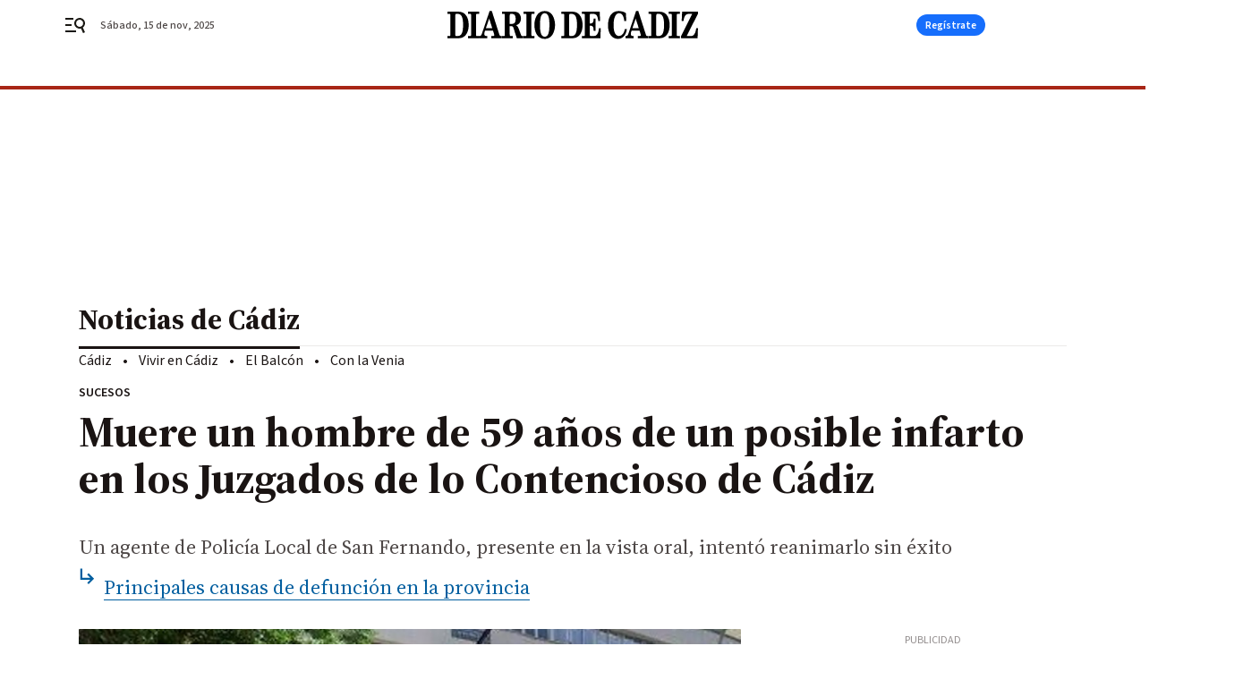

--- FILE ---
content_type: application/javascript
request_url: https://cdn.membrana.media/pub_scripts/ddz/adwall-by-content-length.js
body_size: 666
content:
(() => {
  function log(...args) {
    console.log('[ym-adwall]', ...args);
  }

  const containerSelector = "#content-body .main-colleft .bbnx-body";

  const container = document.querySelector(containerSelector);

  if (!container) {
    log(`Контейнер "${containerSelector}" не найден на странице`);
    return;
  }

  log(`Найден контейнер по селектору: "${containerSelector}"`);

  // Сбор текста из тегов
  const textTags = container.querySelectorAll('p, h1, h2, h3, h4, h5, h6, li, blockquote');
  let totalText = '';
  let countedElements = 0;

  textTags.forEach(el => {
    const text = el.innerText.trim();
    if (text.length > 0) {
      totalText += text + ' ';
      countedElements++;
    }
  });

  const cleanText = totalText.trim();
  const charCount = cleanText.length;

  log('Обработано текстовых элементов:', countedElements);
  log('Общая длина текста:', charCount, 'символов');

  // Получение параметров из URL
  const offsetUnit = "DDZ_OFFSET_ADWALL";
  const defaultUnit = "DDZ_ADWALL";
  const threshold = 2000;

  log('Порог для offsetUnit:', threshold);
  log('offsetUnit:', offsetUnit);
  log('defaultUnit:', defaultUnit);

  const selectedUnit = charCount > threshold ? offsetUnit : defaultUnit;
  log(`Вызывается unit: ${selectedUnit}`);

  // Инициализация выбранного юнита
  window.yieldMasterCmd = window.yieldMasterCmd || [];
  window.yieldMasterCmd.push(function () {
    window.yieldMaster.initUnit(selectedUnit);
  });
})();


--- FILE ---
content_type: application/javascript
request_url: https://cdn.membrana.media/ddz/ym.js
body_size: 124124
content:
/*! Yield Master is the Master of Yield! [ddz] Thu, 13 Nov 2025 22:37:43 GMT [[base64]] */(()=>{var e={74:(e,t)=>{var n=0;t.create=function(e,t,r){var i,o,a,s=e,c=n;n+=1;var d=function(e){e?(o&&console.error("stateTimer got notification that state changed to true, but the state was already true"),i=Date.now(),o=setTimeout(u,s),r("Timer "+c+" state changed. Now state is TRUE. Time left: "+s)):(s-=Date.now()-i,clearTimeout(o),o=null,r("Timer "+c+" state changed. Now state is FALSE. Time left: "+s))},u=function(){r("Target "+c+" interval was reached"),t.unsubscribe(d),a.call()};return{start:function(e){a=e,r("Timer "+c+" starting"),t.hasState()?d(!0):r("Timer "+c+" initial state is FALSE. Time left: "+s),t.subscribe(d)},cancel:function(){o&&clearTimeout(o),t.unsubscribe(d)}}}},210:(e,t,n)=>{"use strict";
/*!
 * The buffer module from node.js, for the browser.
 *
 * @author   Feross Aboukhadijeh <https://feross.org>
 * @license  MIT
 */
const r=n(593),i=n(608),o="function"==typeof Symbol&&"function"==typeof Symbol.for?Symbol.for("nodejs.util.inspect.custom"):null;t.hp=c,t.IS=50;const a=2147483647;function s(e){if(e>a)throw new RangeError('The value "'+e+'" is invalid for option "size"');const t=new Uint8Array(e);return Object.setPrototypeOf(t,c.prototype),t}function c(e,t,n){if("number"==typeof e){if("string"==typeof t)throw new TypeError('The "string" argument must be of type string. Received type number');return l(e)}return d(e,t,n)}function d(e,t,n){if("string"==typeof e)return function(e,t){"string"==typeof t&&""!==t||(t="utf8");if(!c.isEncoding(t))throw new TypeError("Unknown encoding: "+t);const n=0|h(e,t);let r=s(n);const i=r.write(e,t);i!==n&&(r=r.slice(0,i));return r}(e,t);if(ArrayBuffer.isView(e))return function(e){if(Y(e,Uint8Array)){const t=new Uint8Array(e);return p(t.buffer,t.byteOffset,t.byteLength)}return f(e)}(e);if(null==e)throw new TypeError("The first argument must be one of type string, Buffer, ArrayBuffer, Array, or Array-like Object. Received type "+typeof e);if(Y(e,ArrayBuffer)||e&&Y(e.buffer,ArrayBuffer))return p(e,t,n);if("undefined"!=typeof SharedArrayBuffer&&(Y(e,SharedArrayBuffer)||e&&Y(e.buffer,SharedArrayBuffer)))return p(e,t,n);if("number"==typeof e)throw new TypeError('The "value" argument must not be of type number. Received type number');const r=e.valueOf&&e.valueOf();if(null!=r&&r!==e)return c.from(r,t,n);const i=function(e){if(c.isBuffer(e)){const t=0|g(e.length),n=s(t);return 0===n.length||e.copy(n,0,0,t),n}if(void 0!==e.length)return"number"!=typeof e.length||Z(e.length)?s(0):f(e);if("Buffer"===e.type&&Array.isArray(e.data))return f(e.data)}(e);if(i)return i;if("undefined"!=typeof Symbol&&null!=Symbol.toPrimitive&&"function"==typeof e[Symbol.toPrimitive])return c.from(e[Symbol.toPrimitive]("string"),t,n);throw new TypeError("The first argument must be one of type string, Buffer, ArrayBuffer, Array, or Array-like Object. Received type "+typeof e)}function u(e){if("number"!=typeof e)throw new TypeError('"size" argument must be of type number');if(e<0)throw new RangeError('The value "'+e+'" is invalid for option "size"')}function l(e){return u(e),s(e<0?0:0|g(e))}function f(e){const t=e.length<0?0:0|g(e.length),n=s(t);for(let r=0;r<t;r+=1)n[r]=255&e[r];return n}function p(e,t,n){if(t<0||e.byteLength<t)throw new RangeError('"offset" is outside of buffer bounds');if(e.byteLength<t+(n||0))throw new RangeError('"length" is outside of buffer bounds');let r;return r=void 0===t&&void 0===n?new Uint8Array(e):void 0===n?new Uint8Array(e,t):new Uint8Array(e,t,n),Object.setPrototypeOf(r,c.prototype),r}function g(e){if(e>=a)throw new RangeError("Attempt to allocate Buffer larger than maximum size: 0x"+a.toString(16)+" bytes");return 0|e}function h(e,t){if(c.isBuffer(e))return e.length;if(ArrayBuffer.isView(e)||Y(e,ArrayBuffer))return e.byteLength;if("string"!=typeof e)throw new TypeError('The "string" argument must be one of type string, Buffer, or ArrayBuffer. Received type '+typeof e);const n=e.length,r=arguments.length>2&&!0===arguments[2];if(!r&&0===n)return 0;let i=!1;for(;;)switch(t){case"ascii":case"latin1":case"binary":return n;case"utf8":case"utf-8":return H(e).length;case"ucs2":case"ucs-2":case"utf16le":case"utf-16le":return 2*n;case"hex":return n>>>1;case"base64":return K(e).length;default:if(i)return r?-1:H(e).length;t=(""+t).toLowerCase(),i=!0}}function m(e,t,n){let r=!1;if((void 0===t||t<0)&&(t=0),t>this.length)return"";if((void 0===n||n>this.length)&&(n=this.length),n<=0)return"";if((n>>>=0)<=(t>>>=0))return"";for(e||(e="utf8");;)switch(e){case"hex":return B(this,t,n);case"utf8":case"utf-8":return I(this,t,n);case"ascii":return T(this,t,n);case"latin1":case"binary":return k(this,t,n);case"base64":return S(this,t,n);case"ucs2":case"ucs-2":case"utf16le":case"utf-16le":return U(this,t,n);default:if(r)throw new TypeError("Unknown encoding: "+e);e=(e+"").toLowerCase(),r=!0}}function y(e,t,n){const r=e[t];e[t]=e[n],e[n]=r}function b(e,t,n,r,i){if(0===e.length)return-1;if("string"==typeof n?(r=n,n=0):n>2147483647?n=2147483647:n<-2147483648&&(n=-2147483648),Z(n=+n)&&(n=i?0:e.length-1),n<0&&(n=e.length+n),n>=e.length){if(i)return-1;n=e.length-1}else if(n<0){if(!i)return-1;n=0}if("string"==typeof t&&(t=c.from(t,r)),c.isBuffer(t))return 0===t.length?-1:v(e,t,n,r,i);if("number"==typeof t)return t&=255,"function"==typeof Uint8Array.prototype.indexOf?i?Uint8Array.prototype.indexOf.call(e,t,n):Uint8Array.prototype.lastIndexOf.call(e,t,n):v(e,[t],n,r,i);throw new TypeError("val must be string, number or Buffer")}function v(e,t,n,r,i){let o,a=1,s=e.length,c=t.length;if(void 0!==r&&("ucs2"===(r=String(r).toLowerCase())||"ucs-2"===r||"utf16le"===r||"utf-16le"===r)){if(e.length<2||t.length<2)return-1;a=2,s/=2,c/=2,n/=2}function d(e,t){return 1===a?e[t]:e.readUInt16BE(t*a)}if(i){let r=-1;for(o=n;o<s;o++)if(d(e,o)===d(t,-1===r?0:o-r)){if(-1===r&&(r=o),o-r+1===c)return r*a}else-1!==r&&(o-=o-r),r=-1}else for(n+c>s&&(n=s-c),o=n;o>=0;o--){let n=!0;for(let r=0;r<c;r++)if(d(e,o+r)!==d(t,r)){n=!1;break}if(n)return o}return-1}function w(e,t,n,r){n=Number(n)||0;const i=e.length-n;r?(r=Number(r))>i&&(r=i):r=i;const o=t.length;let a;for(r>o/2&&(r=o/2),a=0;a<r;++a){const r=parseInt(t.substr(2*a,2),16);if(Z(r))return a;e[n+a]=r}return a}function E(e,t,n,r){return $(H(t,e.length-n),e,n,r)}function A(e,t,n,r){return $(function(e){const t=[];for(let n=0;n<e.length;++n)t.push(255&e.charCodeAt(n));return t}(t),e,n,r)}function C(e,t,n,r){return $(K(t),e,n,r)}function _(e,t,n,r){return $(function(e,t){let n,r,i;const o=[];for(let a=0;a<e.length&&!((t-=2)<0);++a)n=e.charCodeAt(a),r=n>>8,i=n%256,o.push(i),o.push(r);return o}(t,e.length-n),e,n,r)}function S(e,t,n){return 0===t&&n===e.length?r.fromByteArray(e):r.fromByteArray(e.slice(t,n))}function I(e,t,n){n=Math.min(e.length,n);const r=[];let i=t;for(;i<n;){const t=e[i];let o=null,a=t>239?4:t>223?3:t>191?2:1;if(i+a<=n){let n,r,s,c;switch(a){case 1:t<128&&(o=t);break;case 2:n=e[i+1],128==(192&n)&&(c=(31&t)<<6|63&n,c>127&&(o=c));break;case 3:n=e[i+1],r=e[i+2],128==(192&n)&&128==(192&r)&&(c=(15&t)<<12|(63&n)<<6|63&r,c>2047&&(c<55296||c>57343)&&(o=c));break;case 4:n=e[i+1],r=e[i+2],s=e[i+3],128==(192&n)&&128==(192&r)&&128==(192&s)&&(c=(15&t)<<18|(63&n)<<12|(63&r)<<6|63&s,c>65535&&c<1114112&&(o=c))}}null===o?(o=65533,a=1):o>65535&&(o-=65536,r.push(o>>>10&1023|55296),o=56320|1023&o),r.push(o),i+=a}return function(e){const t=e.length;if(t<=O)return String.fromCharCode.apply(String,e);let n="",r=0;for(;r<t;)n+=String.fromCharCode.apply(String,e.slice(r,r+=O));return n}(r)}c.TYPED_ARRAY_SUPPORT=function(){try{const e=new Uint8Array(1),t={foo:function(){return 42}};return Object.setPrototypeOf(t,Uint8Array.prototype),Object.setPrototypeOf(e,t),42===e.foo()}catch(e){return!1}}(),c.TYPED_ARRAY_SUPPORT||"undefined"==typeof console||"function"!=typeof console.error||console.error("This browser lacks typed array (Uint8Array) support which is required by `buffer` v5.x. Use `buffer` v4.x if you require old browser support."),Object.defineProperty(c.prototype,"parent",{enumerable:!0,get:function(){if(c.isBuffer(this))return this.buffer}}),Object.defineProperty(c.prototype,"offset",{enumerable:!0,get:function(){if(c.isBuffer(this))return this.byteOffset}}),c.poolSize=8192,c.from=function(e,t,n){return d(e,t,n)},Object.setPrototypeOf(c.prototype,Uint8Array.prototype),Object.setPrototypeOf(c,Uint8Array),c.alloc=function(e,t,n){return function(e,t,n){return u(e),e<=0?s(e):void 0!==t?"string"==typeof n?s(e).fill(t,n):s(e).fill(t):s(e)}(e,t,n)},c.allocUnsafe=function(e){return l(e)},c.allocUnsafeSlow=function(e){return l(e)},c.isBuffer=function(e){return null!=e&&!0===e._isBuffer&&e!==c.prototype},c.compare=function(e,t){if(Y(e,Uint8Array)&&(e=c.from(e,e.offset,e.byteLength)),Y(t,Uint8Array)&&(t=c.from(t,t.offset,t.byteLength)),!c.isBuffer(e)||!c.isBuffer(t))throw new TypeError('The "buf1", "buf2" arguments must be one of type Buffer or Uint8Array');if(e===t)return 0;let n=e.length,r=t.length;for(let i=0,o=Math.min(n,r);i<o;++i)if(e[i]!==t[i]){n=e[i],r=t[i];break}return n<r?-1:r<n?1:0},c.isEncoding=function(e){switch(String(e).toLowerCase()){case"hex":case"utf8":case"utf-8":case"ascii":case"latin1":case"binary":case"base64":case"ucs2":case"ucs-2":case"utf16le":case"utf-16le":return!0;default:return!1}},c.concat=function(e,t){if(!Array.isArray(e))throw new TypeError('"list" argument must be an Array of Buffers');if(0===e.length)return c.alloc(0);let n;if(void 0===t)for(t=0,n=0;n<e.length;++n)t+=e[n].length;const r=c.allocUnsafe(t);let i=0;for(n=0;n<e.length;++n){let t=e[n];if(Y(t,Uint8Array))i+t.length>r.length?(c.isBuffer(t)||(t=c.from(t)),t.copy(r,i)):Uint8Array.prototype.set.call(r,t,i);else{if(!c.isBuffer(t))throw new TypeError('"list" argument must be an Array of Buffers');t.copy(r,i)}i+=t.length}return r},c.byteLength=h,c.prototype._isBuffer=!0,c.prototype.swap16=function(){const e=this.length;if(e%2!=0)throw new RangeError("Buffer size must be a multiple of 16-bits");for(let t=0;t<e;t+=2)y(this,t,t+1);return this},c.prototype.swap32=function(){const e=this.length;if(e%4!=0)throw new RangeError("Buffer size must be a multiple of 32-bits");for(let t=0;t<e;t+=4)y(this,t,t+3),y(this,t+1,t+2);return this},c.prototype.swap64=function(){const e=this.length;if(e%8!=0)throw new RangeError("Buffer size must be a multiple of 64-bits");for(let t=0;t<e;t+=8)y(this,t,t+7),y(this,t+1,t+6),y(this,t+2,t+5),y(this,t+3,t+4);return this},c.prototype.toString=function(){const e=this.length;return 0===e?"":0===arguments.length?I(this,0,e):m.apply(this,arguments)},c.prototype.toLocaleString=c.prototype.toString,c.prototype.equals=function(e){if(!c.isBuffer(e))throw new TypeError("Argument must be a Buffer");return this===e||0===c.compare(this,e)},c.prototype.inspect=function(){let e="";const n=t.IS;return e=this.toString("hex",0,n).replace(/(.{2})/g,"$1 ").trim(),this.length>n&&(e+=" ... "),"<Buffer "+e+">"},o&&(c.prototype[o]=c.prototype.inspect),c.prototype.compare=function(e,t,n,r,i){if(Y(e,Uint8Array)&&(e=c.from(e,e.offset,e.byteLength)),!c.isBuffer(e))throw new TypeError('The "target" argument must be one of type Buffer or Uint8Array. Received type '+typeof e);if(void 0===t&&(t=0),void 0===n&&(n=e?e.length:0),void 0===r&&(r=0),void 0===i&&(i=this.length),t<0||n>e.length||r<0||i>this.length)throw new RangeError("out of range index");if(r>=i&&t>=n)return 0;if(r>=i)return-1;if(t>=n)return 1;if(this===e)return 0;let o=(i>>>=0)-(r>>>=0),a=(n>>>=0)-(t>>>=0);const s=Math.min(o,a),d=this.slice(r,i),u=e.slice(t,n);for(let e=0;e<s;++e)if(d[e]!==u[e]){o=d[e],a=u[e];break}return o<a?-1:a<o?1:0},c.prototype.includes=function(e,t,n){return-1!==this.indexOf(e,t,n)},c.prototype.indexOf=function(e,t,n){return b(this,e,t,n,!0)},c.prototype.lastIndexOf=function(e,t,n){return b(this,e,t,n,!1)},c.prototype.write=function(e,t,n,r){if(void 0===t)r="utf8",n=this.length,t=0;else if(void 0===n&&"string"==typeof t)r=t,n=this.length,t=0;else{if(!isFinite(t))throw new Error("Buffer.write(string, encoding, offset[, length]) is no longer supported");t>>>=0,isFinite(n)?(n>>>=0,void 0===r&&(r="utf8")):(r=n,n=void 0)}const i=this.length-t;if((void 0===n||n>i)&&(n=i),e.length>0&&(n<0||t<0)||t>this.length)throw new RangeError("Attempt to write outside buffer bounds");r||(r="utf8");let o=!1;for(;;)switch(r){case"hex":return w(this,e,t,n);case"utf8":case"utf-8":return E(this,e,t,n);case"ascii":case"latin1":case"binary":return A(this,e,t,n);case"base64":return C(this,e,t,n);case"ucs2":case"ucs-2":case"utf16le":case"utf-16le":return _(this,e,t,n);default:if(o)throw new TypeError("Unknown encoding: "+r);r=(""+r).toLowerCase(),o=!0}},c.prototype.toJSON=function(){return{type:"Buffer",data:Array.prototype.slice.call(this._arr||this,0)}};const O=4096;function T(e,t,n){let r="";n=Math.min(e.length,n);for(let i=t;i<n;++i)r+=String.fromCharCode(127&e[i]);return r}function k(e,t,n){let r="";n=Math.min(e.length,n);for(let i=t;i<n;++i)r+=String.fromCharCode(e[i]);return r}function B(e,t,n){const r=e.length;(!t||t<0)&&(t=0),(!n||n<0||n>r)&&(n=r);let i="";for(let r=t;r<n;++r)i+=J[e[r]];return i}function U(e,t,n){const r=e.slice(t,n);let i="";for(let e=0;e<r.length-1;e+=2)i+=String.fromCharCode(r[e]+256*r[e+1]);return i}function D(e,t,n){if(e%1!=0||e<0)throw new RangeError("offset is not uint");if(e+t>n)throw new RangeError("Trying to access beyond buffer length")}function x(e,t,n,r,i,o){if(!c.isBuffer(e))throw new TypeError('"buffer" argument must be a Buffer instance');if(t>i||t<o)throw new RangeError('"value" argument is out of bounds');if(n+r>e.length)throw new RangeError("Index out of range")}function R(e,t,n,r,i){F(t,r,i,e,n,7);let o=Number(t&BigInt(4294967295));e[n++]=o,o>>=8,e[n++]=o,o>>=8,e[n++]=o,o>>=8,e[n++]=o;let a=Number(t>>BigInt(32)&BigInt(4294967295));return e[n++]=a,a>>=8,e[n++]=a,a>>=8,e[n++]=a,a>>=8,e[n++]=a,n}function P(e,t,n,r,i){F(t,r,i,e,n,7);let o=Number(t&BigInt(4294967295));e[n+7]=o,o>>=8,e[n+6]=o,o>>=8,e[n+5]=o,o>>=8,e[n+4]=o;let a=Number(t>>BigInt(32)&BigInt(4294967295));return e[n+3]=a,a>>=8,e[n+2]=a,a>>=8,e[n+1]=a,a>>=8,e[n]=a,n+8}function j(e,t,n,r,i,o){if(n+r>e.length)throw new RangeError("Index out of range");if(n<0)throw new RangeError("Index out of range")}function N(e,t,n,r,o){return t=+t,n>>>=0,o||j(e,0,n,4),i.write(e,t,n,r,23,4),n+4}function L(e,t,n,r,o){return t=+t,n>>>=0,o||j(e,0,n,8),i.write(e,t,n,r,52,8),n+8}c.prototype.slice=function(e,t){const n=this.length;(e=~~e)<0?(e+=n)<0&&(e=0):e>n&&(e=n),(t=void 0===t?n:~~t)<0?(t+=n)<0&&(t=0):t>n&&(t=n),t<e&&(t=e);const r=this.subarray(e,t);return Object.setPrototypeOf(r,c.prototype),r},c.prototype.readUintLE=c.prototype.readUIntLE=function(e,t,n){e>>>=0,t>>>=0,n||D(e,t,this.length);let r=this[e],i=1,o=0;for(;++o<t&&(i*=256);)r+=this[e+o]*i;return r},c.prototype.readUintBE=c.prototype.readUIntBE=function(e,t,n){e>>>=0,t>>>=0,n||D(e,t,this.length);let r=this[e+--t],i=1;for(;t>0&&(i*=256);)r+=this[e+--t]*i;return r},c.prototype.readUint8=c.prototype.readUInt8=function(e,t){return e>>>=0,t||D(e,1,this.length),this[e]},c.prototype.readUint16LE=c.prototype.readUInt16LE=function(e,t){return e>>>=0,t||D(e,2,this.length),this[e]|this[e+1]<<8},c.prototype.readUint16BE=c.prototype.readUInt16BE=function(e,t){return e>>>=0,t||D(e,2,this.length),this[e]<<8|this[e+1]},c.prototype.readUint32LE=c.prototype.readUInt32LE=function(e,t){return e>>>=0,t||D(e,4,this.length),(this[e]|this[e+1]<<8|this[e+2]<<16)+16777216*this[e+3]},c.prototype.readUint32BE=c.prototype.readUInt32BE=function(e,t){return e>>>=0,t||D(e,4,this.length),16777216*this[e]+(this[e+1]<<16|this[e+2]<<8|this[e+3])},c.prototype.readBigUInt64LE=Q((function(e){V(e>>>=0,"offset");const t=this[e],n=this[e+7];void 0!==t&&void 0!==n||z(e,this.length-8);const r=t+256*this[++e]+65536*this[++e]+this[++e]*2**24,i=this[++e]+256*this[++e]+65536*this[++e]+n*2**24;return BigInt(r)+(BigInt(i)<<BigInt(32))})),c.prototype.readBigUInt64BE=Q((function(e){V(e>>>=0,"offset");const t=this[e],n=this[e+7];void 0!==t&&void 0!==n||z(e,this.length-8);const r=t*2**24+65536*this[++e]+256*this[++e]+this[++e],i=this[++e]*2**24+65536*this[++e]+256*this[++e]+n;return(BigInt(r)<<BigInt(32))+BigInt(i)})),c.prototype.readIntLE=function(e,t,n){e>>>=0,t>>>=0,n||D(e,t,this.length);let r=this[e],i=1,o=0;for(;++o<t&&(i*=256);)r+=this[e+o]*i;return i*=128,r>=i&&(r-=Math.pow(2,8*t)),r},c.prototype.readIntBE=function(e,t,n){e>>>=0,t>>>=0,n||D(e,t,this.length);let r=t,i=1,o=this[e+--r];for(;r>0&&(i*=256);)o+=this[e+--r]*i;return i*=128,o>=i&&(o-=Math.pow(2,8*t)),o},c.prototype.readInt8=function(e,t){return e>>>=0,t||D(e,1,this.length),128&this[e]?-1*(255-this[e]+1):this[e]},c.prototype.readInt16LE=function(e,t){e>>>=0,t||D(e,2,this.length);const n=this[e]|this[e+1]<<8;return 32768&n?4294901760|n:n},c.prototype.readInt16BE=function(e,t){e>>>=0,t||D(e,2,this.length);const n=this[e+1]|this[e]<<8;return 32768&n?4294901760|n:n},c.prototype.readInt32LE=function(e,t){return e>>>=0,t||D(e,4,this.length),this[e]|this[e+1]<<8|this[e+2]<<16|this[e+3]<<24},c.prototype.readInt32BE=function(e,t){return e>>>=0,t||D(e,4,this.length),this[e]<<24|this[e+1]<<16|this[e+2]<<8|this[e+3]},c.prototype.readBigInt64LE=Q((function(e){V(e>>>=0,"offset");const t=this[e],n=this[e+7];void 0!==t&&void 0!==n||z(e,this.length-8);const r=this[e+4]+256*this[e+5]+65536*this[e+6]+(n<<24);return(BigInt(r)<<BigInt(32))+BigInt(t+256*this[++e]+65536*this[++e]+this[++e]*2**24)})),c.prototype.readBigInt64BE=Q((function(e){V(e>>>=0,"offset");const t=this[e],n=this[e+7];void 0!==t&&void 0!==n||z(e,this.length-8);const r=(t<<24)+65536*this[++e]+256*this[++e]+this[++e];return(BigInt(r)<<BigInt(32))+BigInt(this[++e]*2**24+65536*this[++e]+256*this[++e]+n)})),c.prototype.readFloatLE=function(e,t){return e>>>=0,t||D(e,4,this.length),i.read(this,e,!0,23,4)},c.prototype.readFloatBE=function(e,t){return e>>>=0,t||D(e,4,this.length),i.read(this,e,!1,23,4)},c.prototype.readDoubleLE=function(e,t){return e>>>=0,t||D(e,8,this.length),i.read(this,e,!0,52,8)},c.prototype.readDoubleBE=function(e,t){return e>>>=0,t||D(e,8,this.length),i.read(this,e,!1,52,8)},c.prototype.writeUintLE=c.prototype.writeUIntLE=function(e,t,n,r){if(e=+e,t>>>=0,n>>>=0,!r){x(this,e,t,n,Math.pow(2,8*n)-1,0)}let i=1,o=0;for(this[t]=255&e;++o<n&&(i*=256);)this[t+o]=e/i&255;return t+n},c.prototype.writeUintBE=c.prototype.writeUIntBE=function(e,t,n,r){if(e=+e,t>>>=0,n>>>=0,!r){x(this,e,t,n,Math.pow(2,8*n)-1,0)}let i=n-1,o=1;for(this[t+i]=255&e;--i>=0&&(o*=256);)this[t+i]=e/o&255;return t+n},c.prototype.writeUint8=c.prototype.writeUInt8=function(e,t,n){return e=+e,t>>>=0,n||x(this,e,t,1,255,0),this[t]=255&e,t+1},c.prototype.writeUint16LE=c.prototype.writeUInt16LE=function(e,t,n){return e=+e,t>>>=0,n||x(this,e,t,2,65535,0),this[t]=255&e,this[t+1]=e>>>8,t+2},c.prototype.writeUint16BE=c.prototype.writeUInt16BE=function(e,t,n){return e=+e,t>>>=0,n||x(this,e,t,2,65535,0),this[t]=e>>>8,this[t+1]=255&e,t+2},c.prototype.writeUint32LE=c.prototype.writeUInt32LE=function(e,t,n){return e=+e,t>>>=0,n||x(this,e,t,4,4294967295,0),this[t+3]=e>>>24,this[t+2]=e>>>16,this[t+1]=e>>>8,this[t]=255&e,t+4},c.prototype.writeUint32BE=c.prototype.writeUInt32BE=function(e,t,n){return e=+e,t>>>=0,n||x(this,e,t,4,4294967295,0),this[t]=e>>>24,this[t+1]=e>>>16,this[t+2]=e>>>8,this[t+3]=255&e,t+4},c.prototype.writeBigUInt64LE=Q((function(e,t=0){return R(this,e,t,BigInt(0),BigInt("0xffffffffffffffff"))})),c.prototype.writeBigUInt64BE=Q((function(e,t=0){return P(this,e,t,BigInt(0),BigInt("0xffffffffffffffff"))})),c.prototype.writeIntLE=function(e,t,n,r){if(e=+e,t>>>=0,!r){const r=Math.pow(2,8*n-1);x(this,e,t,n,r-1,-r)}let i=0,o=1,a=0;for(this[t]=255&e;++i<n&&(o*=256);)e<0&&0===a&&0!==this[t+i-1]&&(a=1),this[t+i]=(e/o|0)-a&255;return t+n},c.prototype.writeIntBE=function(e,t,n,r){if(e=+e,t>>>=0,!r){const r=Math.pow(2,8*n-1);x(this,e,t,n,r-1,-r)}let i=n-1,o=1,a=0;for(this[t+i]=255&e;--i>=0&&(o*=256);)e<0&&0===a&&0!==this[t+i+1]&&(a=1),this[t+i]=(e/o|0)-a&255;return t+n},c.prototype.writeInt8=function(e,t,n){return e=+e,t>>>=0,n||x(this,e,t,1,127,-128),e<0&&(e=255+e+1),this[t]=255&e,t+1},c.prototype.writeInt16LE=function(e,t,n){return e=+e,t>>>=0,n||x(this,e,t,2,32767,-32768),this[t]=255&e,this[t+1]=e>>>8,t+2},c.prototype.writeInt16BE=function(e,t,n){return e=+e,t>>>=0,n||x(this,e,t,2,32767,-32768),this[t]=e>>>8,this[t+1]=255&e,t+2},c.prototype.writeInt32LE=function(e,t,n){return e=+e,t>>>=0,n||x(this,e,t,4,2147483647,-2147483648),this[t]=255&e,this[t+1]=e>>>8,this[t+2]=e>>>16,this[t+3]=e>>>24,t+4},c.prototype.writeInt32BE=function(e,t,n){return e=+e,t>>>=0,n||x(this,e,t,4,2147483647,-2147483648),e<0&&(e=4294967295+e+1),this[t]=e>>>24,this[t+1]=e>>>16,this[t+2]=e>>>8,this[t+3]=255&e,t+4},c.prototype.writeBigInt64LE=Q((function(e,t=0){return R(this,e,t,-BigInt("0x8000000000000000"),BigInt("0x7fffffffffffffff"))})),c.prototype.writeBigInt64BE=Q((function(e,t=0){return P(this,e,t,-BigInt("0x8000000000000000"),BigInt("0x7fffffffffffffff"))})),c.prototype.writeFloatLE=function(e,t,n){return N(this,e,t,!0,n)},c.prototype.writeFloatBE=function(e,t,n){return N(this,e,t,!1,n)},c.prototype.writeDoubleLE=function(e,t,n){return L(this,e,t,!0,n)},c.prototype.writeDoubleBE=function(e,t,n){return L(this,e,t,!1,n)},c.prototype.copy=function(e,t,n,r){if(!c.isBuffer(e))throw new TypeError("argument should be a Buffer");if(n||(n=0),r||0===r||(r=this.length),t>=e.length&&(t=e.length),t||(t=0),r>0&&r<n&&(r=n),r===n)return 0;if(0===e.length||0===this.length)return 0;if(t<0)throw new RangeError("targetStart out of bounds");if(n<0||n>=this.length)throw new RangeError("Index out of range");if(r<0)throw new RangeError("sourceEnd out of bounds");r>this.length&&(r=this.length),e.length-t<r-n&&(r=e.length-t+n);const i=r-n;return this===e&&"function"==typeof Uint8Array.prototype.copyWithin?this.copyWithin(t,n,r):Uint8Array.prototype.set.call(e,this.subarray(n,r),t),i},c.prototype.fill=function(e,t,n,r){if("string"==typeof e){if("string"==typeof t?(r=t,t=0,n=this.length):"string"==typeof n&&(r=n,n=this.length),void 0!==r&&"string"!=typeof r)throw new TypeError("encoding must be a string");if("string"==typeof r&&!c.isEncoding(r))throw new TypeError("Unknown encoding: "+r);if(1===e.length){const t=e.charCodeAt(0);("utf8"===r&&t<128||"latin1"===r)&&(e=t)}}else"number"==typeof e?e&=255:"boolean"==typeof e&&(e=Number(e));if(t<0||this.length<t||this.length<n)throw new RangeError("Out of range index");if(n<=t)return this;let i;if(t>>>=0,n=void 0===n?this.length:n>>>0,e||(e=0),"number"==typeof e)for(i=t;i<n;++i)this[i]=e;else{const o=c.isBuffer(e)?e:c.from(e,r),a=o.length;if(0===a)throw new TypeError('The value "'+e+'" is invalid for argument "value"');for(i=0;i<n-t;++i)this[i+t]=o[i%a]}return this};const W={};function M(e,t,n){W[e]=class extends n{constructor(){super(),Object.defineProperty(this,"message",{value:t.apply(this,arguments),writable:!0,configurable:!0}),this.name=`${this.name} [${e}]`,this.stack,delete this.name}get code(){return e}set code(e){Object.defineProperty(this,"code",{configurable:!0,enumerable:!0,value:e,writable:!0})}toString(){return`${this.name} [${e}]: ${this.message}`}}}function q(e){let t="",n=e.length;const r="-"===e[0]?1:0;for(;n>=r+4;n-=3)t=`_${e.slice(n-3,n)}${t}`;return`${e.slice(0,n)}${t}`}function F(e,t,n,r,i,o){if(e>n||e<t){const r="bigint"==typeof t?"n":"";let i;throw i=o>3?0===t||t===BigInt(0)?`>= 0${r} and < 2${r} ** ${8*(o+1)}${r}`:`>= -(2${r} ** ${8*(o+1)-1}${r}) and < 2 ** ${8*(o+1)-1}${r}`:`>= ${t}${r} and <= ${n}${r}`,new W.ERR_OUT_OF_RANGE("value",i,e)}!function(e,t,n){V(t,"offset"),void 0!==e[t]&&void 0!==e[t+n]||z(t,e.length-(n+1))}(r,i,o)}function V(e,t){if("number"!=typeof e)throw new W.ERR_INVALID_ARG_TYPE(t,"number",e)}function z(e,t,n){if(Math.floor(e)!==e)throw V(e,n),new W.ERR_OUT_OF_RANGE(n||"offset","an integer",e);if(t<0)throw new W.ERR_BUFFER_OUT_OF_BOUNDS;throw new W.ERR_OUT_OF_RANGE(n||"offset",`>= ${n?1:0} and <= ${t}`,e)}M("ERR_BUFFER_OUT_OF_BOUNDS",(function(e){return e?`${e} is outside of buffer bounds`:"Attempt to access memory outside buffer bounds"}),RangeError),M("ERR_INVALID_ARG_TYPE",(function(e,t){return`The "${e}" argument must be of type number. Received type ${typeof t}`}),TypeError),M("ERR_OUT_OF_RANGE",(function(e,t,n){let r=`The value of "${e}" is out of range.`,i=n;return Number.isInteger(n)&&Math.abs(n)>2**32?i=q(String(n)):"bigint"==typeof n&&(i=String(n),(n>BigInt(2)**BigInt(32)||n<-(BigInt(2)**BigInt(32)))&&(i=q(i)),i+="n"),r+=` It must be ${t}. Received ${i}`,r}),RangeError);const G=/[^+/0-9A-Za-z-_]/g;function H(e,t){let n;t=t||1/0;const r=e.length;let i=null;const o=[];for(let a=0;a<r;++a){if(n=e.charCodeAt(a),n>55295&&n<57344){if(!i){if(n>56319){(t-=3)>-1&&o.push(239,191,189);continue}if(a+1===r){(t-=3)>-1&&o.push(239,191,189);continue}i=n;continue}if(n<56320){(t-=3)>-1&&o.push(239,191,189),i=n;continue}n=65536+(i-55296<<10|n-56320)}else i&&(t-=3)>-1&&o.push(239,191,189);if(i=null,n<128){if((t-=1)<0)break;o.push(n)}else if(n<2048){if((t-=2)<0)break;o.push(n>>6|192,63&n|128)}else if(n<65536){if((t-=3)<0)break;o.push(n>>12|224,n>>6&63|128,63&n|128)}else{if(!(n<1114112))throw new Error("Invalid code point");if((t-=4)<0)break;o.push(n>>18|240,n>>12&63|128,n>>6&63|128,63&n|128)}}return o}function K(e){return r.toByteArray(function(e){if((e=(e=e.split("=")[0]).trim().replace(G,"")).length<2)return"";for(;e.length%4!=0;)e+="=";return e}(e))}function $(e,t,n,r){let i;for(i=0;i<r&&!(i+n>=t.length||i>=e.length);++i)t[i+n]=e[i];return i}function Y(e,t){return e instanceof t||null!=e&&null!=e.constructor&&null!=e.constructor.name&&e.constructor.name===t.name}function Z(e){return e!=e}const J=function(){const e="0123456789abcdef",t=new Array(256);for(let n=0;n<16;++n){const r=16*n;for(let i=0;i<16;++i)t[r+i]=e[n]+e[i]}return t}();function Q(e){return"undefined"==typeof BigInt?X:e}function X(){throw new Error("BigInt not supported")}},211:(e,t,n)=>{var r=n(210).hp;"undefined"!=typeof ArrayBuffer&&void 0===ArrayBuffer.isView&&(ArrayBuffer.isView=function(e){return i.indexOf(Object.prototype.toString.call(e))>-1});var i=["[object Int8Array]","[object Uint8Array]","[object Uint8ClampedArray]","[object Int16Array]","[object Uint16Array]","[object Int32Array]","[object Uint32Array]","[object Float32Array]","[object Float64Array]","[object DataView]"];e.exports={isEmptyData:function(e){return"string"==typeof e?0===e.length:0===e.byteLength},convertToBuffer:function(e){return"string"==typeof e&&(e=new r(e,"utf8")),ArrayBuffer.isView(e)?new Uint8Array(e.buffer,e.byteOffset,e.byteLength/Uint8Array.BYTES_PER_ELEMENT):new Uint8Array(e)}}},299:(e,t,n)=>{var r=n(210).hp,i=n(211),o=64,a=new Uint32Array([1116352408,1899447441,3049323471,3921009573,961987163,1508970993,2453635748,2870763221,3624381080,310598401,607225278,1426881987,1925078388,2162078206,2614888103,3248222580,3835390401,4022224774,264347078,604807628,770255983,1249150122,1555081692,1996064986,2554220882,2821834349,2952996808,3210313671,3336571891,3584528711,113926993,338241895,666307205,773529912,1294757372,1396182291,1695183700,1986661051,2177026350,2456956037,2730485921,2820302411,3259730800,3345764771,3516065817,3600352804,4094571909,275423344,430227734,506948616,659060556,883997877,958139571,1322822218,1537002063,1747873779,1955562222,2024104815,2227730452,2361852424,2428436474,2756734187,3204031479,3329325298]),s=Math.pow(2,53)-1;function c(){this.state=[1779033703,3144134277,1013904242,2773480762,1359893119,2600822924,528734635,1541459225],this.temp=new Int32Array(64),this.buffer=new Uint8Array(64),this.bufferLength=0,this.bytesHashed=0,this.finished=!1}e.exports=c,c.BLOCK_SIZE=o,c.prototype.update=function(e){if(this.finished)throw new Error("Attempted to update an already finished hash.");if(i.isEmptyData(e))return this;var t=0,n=(e=i.convertToBuffer(e)).byteLength;if(this.bytesHashed+=n,8*this.bytesHashed>s)throw new Error("Cannot hash more than 2^53 - 1 bits");for(;n>0;)this.buffer[this.bufferLength++]=e[t++],n--,this.bufferLength===o&&(this.hashBuffer(),this.bufferLength=0);return this},c.prototype.digest=function(e){if(!this.finished){var t=8*this.bytesHashed,n=new DataView(this.buffer.buffer,this.buffer.byteOffset,this.buffer.byteLength),i=this.bufferLength;if(n.setUint8(this.bufferLength++,128),i%o>=56){for(var a=this.bufferLength;a<o;a++)n.setUint8(a,0);this.hashBuffer(),this.bufferLength=0}for(var s=this.bufferLength;s<56;s++)n.setUint8(s,0);n.setUint32(56,Math.floor(t/4294967296),!0),n.setUint32(60,t),this.hashBuffer(),this.finished=!0}for(var c=new r(32),d=0;d<8;d++)c[4*d]=this.state[d]>>>24&255,c[4*d+1]=this.state[d]>>>16&255,c[4*d+2]=this.state[d]>>>8&255,c[4*d+3]=this.state[d]>>>0&255;return e?c.toString(e):c},c.prototype.hashBuffer=function(){for(var e=this.buffer,t=this.state,n=t[0],r=t[1],i=t[2],s=t[3],c=t[4],d=t[5],u=t[6],l=t[7],f=0;f<o;f++){if(f<16)this.temp[f]=(255&e[4*f])<<24|(255&e[4*f+1])<<16|(255&e[4*f+2])<<8|255&e[4*f+3];else{var p=this.temp[f-2],g=(p>>>17|p<<15)^(p>>>19|p<<13)^p>>>10,h=((p=this.temp[f-15])>>>7|p<<25)^(p>>>18|p<<14)^p>>>3;this.temp[f]=(g+this.temp[f-7]|0)+(h+this.temp[f-16]|0)}var m=(((c>>>6|c<<26)^(c>>>11|c<<21)^(c>>>25|c<<7))+(c&d^~c&u)|0)+(l+(a[f]+this.temp[f]|0)|0)|0,y=((n>>>2|n<<30)^(n>>>13|n<<19)^(n>>>22|n<<10))+(n&r^n&i^r&i)|0;l=u,u=d,d=c,c=s+m|0,s=i,i=r,r=n,n=m+y|0}t[0]+=n,t[1]+=r,t[2]+=i,t[3]+=s,t[4]+=c,t[5]+=d,t[6]+=u,t[7]+=l}},370:function(e){!function(t){var n=-1,r={onVisible:function(e){var t=r.isSupported();if(!t||!r.hidden())return e(),t;var n=r.change((function(t,i){r.hidden()||(r.unbind(n),e())}));return n},change:function(e){if(!r.isSupported())return!1;var t=n+=1;return r._callbacks[t]=e,r._listen(),t},unbind:function(e){delete r._callbacks[e]},afterPrerendering:function(e){var t=r.isSupported(),n="prerender";if(!t||n!=r.state())return e(),t;var i=r.change((function(t,o){n!=o&&(r.unbind(i),e())}));return i},hidden:function(){return!(!r._doc.hidden&&!r._doc.webkitHidden)},state:function(){return r._doc.visibilityState||r._doc.webkitVisibilityState||"visible"},isSupported:function(){return void 0!==r._doc.hidden||void 0!==r._doc.webkitHidden},_doc:document||{},_callbacks:{},_change:function(e){var t=r.state();for(var n in r._callbacks)r._callbacks[n].call(r._doc,e,t)},_listen:function(){if(!r._init){var e="visibilitychange";r._doc.webkitVisibilityState&&(e="webkit"+e);var t=function(){r._change.apply(r,arguments)};r._doc.addEventListener?r._doc.addEventListener(e,t):r._doc.attachEvent(e,t),r._init=!0}}};e.exports?e.exports=r:t.Visibility=r}(this)},432:()=>{if(window.notsy_pb&&window.notsy_pb.libLoaded)try{window.notsy_pb.getConfig("debug")&&console.warn("Attempted to load a copy of Prebid.js that clashes with the existing 'notsy_pb' instance. Load aborted.")}catch(e){}else(()=>{var e,t={272:(e,t,n)=>{n.d(t,{e:()=>a});var r=n(70433);let i={};function o(e,t,n){let r=function(e,t){let n=i[e]=i[e]||{bidders:{}};return t?n.bidders[t]=n.bidders[t]||{}:n}(e,n);return r[t]=(r[t]||0)+1,r[t]}let a={incrementRequestsCounter:function(e){return o(e,"requestsCounter")},incrementBidderRequestsCounter:function(e,t){return o(e,"requestsCounter",t)},incrementBidderWinsCounter:function(e,t){return o(e,"winsCounter",t)},getRequestsCounter:function(e){return(0,r.A)(i,"".concat(e,".requestsCounter"))||0},getBidderRequestsCounter:function(e,t){return(0,r.A)(i,"".concat(e,".bidders.").concat(t,".requestsCounter"))||0},getBidderWinsCounter:function(e,t){return(0,r.A)(i,"".concat(e,".bidders.").concat(t,".winsCounter"))||0}}},5973:(e,t,n)=>{n.d(t,{S:()=>o});var r=n(91069);const i=(0,n(12938).CK)(),o=(0,r.memoize)((function(){let e=arguments.length>0&&void 0!==arguments[0]?arguments[0]:window.location.host;if(!i.cookiesAreEnabled())return e;const t=e.split(".");if(2===t.length)return e;let n,o,a=-2;const s="_rdc".concat(Date.now()),c="writeable";do{n=t.slice(a).join(".");let e=new Date((0,r.timestamp)()+1e4).toUTCString();i.setCookie(s,c,e,"Lax",n,void 0),i.getCookie(s,void 0)===c?(o=!1,i.setCookie(s,"","Thu, 01 Jan 1970 00:00:01 GMT",void 0,n,void 0)):(a+=-1,o=Math.abs(a)<=t.length)}while(o);return n}))},7873:(e,t,n)=>{function r(){return window.notsy_pb}n.d(t,{m:()=>r}),window.notsy_pb=window.notsy_pb||{},window.notsy_pb.cmd=window.notsy_pb.cmd||[],window.notsy_pb.que=window.notsy_pb.que||[],window._pbjsGlobals=window._pbjsGlobals||[],window._pbjsGlobals.push("notsy_pb")},12449:(e,t,n)=>{n.d(t,{Bm:()=>O,Ex:()=>N,IX:()=>U,Nh:()=>p,Xj:()=>P,Zj:()=>k,mT:()=>f,nk:()=>S,vO:()=>T,yl:()=>D});var r=n(64467),i=n(70433),o=n(91069),a=n(15901),s=n(67314),c=n(43018),d=n(71371);function u(e,t){var n=Object.keys(e);if(Object.getOwnPropertySymbols){var r=Object.getOwnPropertySymbols(e);t&&(r=r.filter((function(t){return Object.getOwnPropertyDescriptor(e,t).enumerable}))),n.push.apply(n,r)}return n}function l(e){for(var t=1;t<arguments.length;t++){var n=null!=arguments[t]?arguments[t]:{};t%2?u(Object(n),!0).forEach((function(t){(0,r.A)(e,t,n[t])})):Object.getOwnPropertyDescriptors?Object.defineProperties(e,Object.getOwnPropertyDescriptors(n)):u(Object(n)).forEach((function(t){Object.defineProperty(e,t,Object.getOwnPropertyDescriptor(n,t))}))}return e}const f=[],p=Object.keys(c.x5).map((e=>c.x5[e])),g={image:{ortb:{ver:"1.2",assets:[{required:1,id:1,img:{type:3,wmin:100,hmin:100}},{required:1,id:2,title:{len:140}},{required:1,id:3,data:{type:1}},{required:0,id:4,data:{type:2}},{required:0,id:5,img:{type:1,wmin:20,hmin:20}}]},image:{required:!0},title:{required:!0},sponsoredBy:{required:!0},clickUrl:{required:!0},body:{required:!1},icon:{required:!1}}},{jO:h,oA:m,h0:y,_B:b,x5:v}=c,w=L(y),E=L(h),A={img:1,js:2,1:"img",2:"js"},C={impression:1,"viewable-mrc50":2,"viewable-mrc100":3,"viewable-video50":4};function _(e){if(e&&e.type&&function(e){return!(!e||!(0,a.mK)(Object.keys(g),e))||((0,o.logError)("".concat(e," nativeParam is not supported")),!1)}(e.type)&&(e=g[e.type]),!e||!e.ortb||I(e.ortb))return e}function S(e){e.forEach((e=>{const t=e.nativeParams||(0,i.A)(e,"mediaTypes.native");t&&(e.nativeParams=_(t)),e.nativeParams&&(e.nativeOrtbRequest=e.nativeParams.ortb||function(e){if(!e&&!(0,o.isPlainObject)(e))return void(0,o.logError)("Native assets object is empty or not an object: ",e);const t={ver:"1.2",assets:[]};for(let n in e){if(b.includes(n))continue;if(!v.hasOwnProperty(n)){(0,o.logError)("Unrecognized native asset code: ".concat(n,". Asset will be ignored."));continue}const r=e[n];let i=0;r.required&&(0,o.isBoolean)(r.required)&&(i=Number(r.required));const a={id:t.assets.length,required:i};if(n in y)a.data={type:h[y[n]]},r.len&&(a.data.len=r.len);else if("icon"===n||"image"===n){if(a.img={type:"icon"===n?m.ICON:m.MAIN},r.aspect_ratios)if((0,o.isArray)(r.aspect_ratios))if(r.aspect_ratios.length){const{min_width:e,min_height:t}=r.aspect_ratios[0];(0,o.isInteger)(e)&&(0,o.isInteger)(t)?(a.img.wmin=e,a.img.hmin=t):(0,o.logError)("image.aspect_ratios min_width or min_height are invalid: ",e,t);const n=r.aspect_ratios.filter((e=>e.ratio_width&&e.ratio_height)).map((e=>"".concat(e.ratio_width,":").concat(e.ratio_height)));n.length>0&&(a.img.ext={aspectratios:n})}else(0,o.logError)("image.aspect_ratios was passed, but it's empty:",r.aspect_ratios);else(0,o.logError)("image.aspect_ratios was passed, but it's not a an array:",r.aspect_ratios);r.sizes&&(2===r.sizes.length&&(0,o.isInteger)(r.sizes[0])&&(0,o.isInteger)(r.sizes[1])?(a.img.w=r.sizes[0],a.img.h=r.sizes[1],delete a.img.hmin,delete a.img.wmin):(0,o.logError)("image.sizes was passed, but its value is not an array of integers:",r.sizes))}else"title"===n?a.title={len:r.len||140}:"ext"===n&&(a.ext=r,delete a.required);t.assets.push(a)}return t}(e.nativeParams))}))}function I(e){const t=e.assets;if(!Array.isArray(t)||0===t.length)return(0,o.logError)("assets in mediaTypes.native.ortb is not an array, or it's empty. Assets: ",t),!1;const n=t.map((e=>e.id));return t.length!==new Set(n).size||n.some((e=>e!==parseInt(e,10)))?((0,o.logError)("each asset object must have 'id' property, it must be unique and it must be an integer"),!1):e.hasOwnProperty("eventtrackers")&&!Array.isArray(e.eventtrackers)?((0,o.logError)("ortb.eventtrackers is not an array. Eventtrackers: ",e.eventtrackers),!1):t.every((e=>function(e){if(!(0,o.isPlainObject)(e))return(0,o.logError)("asset must be an object. Provided asset: ",e),!1;if(e.img){if(!(0,o.isNumber)(e.img.w)&&!(0,o.isNumber)(e.img.wmin))return(0,o.logError)("for img asset there must be 'w' or 'wmin' property"),!1;if(!(0,o.isNumber)(e.img.h)&&!(0,o.isNumber)(e.img.hmin))return(0,o.logError)("for img asset there must be 'h' or 'hmin' property"),!1}else if(e.title){if(!(0,o.isNumber)(e.title.len))return(0,o.logError)("for title asset there must be 'len' property defined"),!1}else if(e.data){if(!(0,o.isNumber)(e.data.type))return(0,o.logError)("for data asset 'type' property must be a number"),!1}else if(e.video&&!(Array.isArray(e.video.mimes)&&Array.isArray(e.video.protocols)&&(0,o.isNumber)(e.video.minduration)&&(0,o.isNumber)(e.video.maxduration)))return(0,o.logError)("video asset is not properly configured"),!1;return!0}(e)))}function O(e){var t;let{index:n=s.n.index}=arguments.length>1&&void 0!==arguments[1]?arguments[1]:{};const r=n.getAdUnit(e);if(!r)return!1;let c=r.nativeOrtbRequest,d=(null===(t=e.native)||void 0===t?void 0:t.ortb)||function(e,t){const n=l(l({},j(e)),{},{assets:[]});function r(e,r){let i=t.assets.find(e);null!=i&&(i=(0,o.deepClone)(i),r(i),n.assets.push(i))}return Object.keys(e).filter((t=>!!e[t])).forEach((t=>{const n=e[t];switch(t){case"title":r((e=>null!=e.title),(e=>{e.title={text:n}}));break;case"image":case"icon":const e="image"===t?m.MAIN:m.ICON;r((t=>null!=t.img&&t.img.type===e),(e=>{e.img={url:n}}));break;default:t in y&&r((e=>null!=e.data&&e.data.type===h[y[t]]),(e=>{e.data={value:n}}))}})),n}(e.native,c);return function(e,t){if(!(0,i.A)(e,"link.url"))return(0,o.logError)("native response doesn't have 'link' property. Ortb response: ",e),!1;let n=t.assets.filter((e=>1===e.required)).map((e=>e.id)),r=e.assets.map((e=>e.id));const s=n.every((e=>(0,a.mK)(r,e)));return s||(0,o.logError)("didn't receive a bid with all required assets. Required ids: ".concat(n,", but received ids in response: ").concat(r)),s}(d,c)}function T(e,t){const n=t.native.ortb||j(t.native);return"click"===e.action?function(e){let t=arguments.length>1&&void 0!==arguments[1]?arguments[1]:null,{fetchURL:n=o.triggerPixel}=arguments.length>2&&void 0!==arguments[2]?arguments[2]:{};if(t){var r;const i=(e.assets||[]).filter((e=>e.link)).reduce(((e,t)=>(e[t.id]=t.link,e)),{}),o=(null===(r=e.link)||void 0===r?void 0:r.clicktrackers)||[];let a=i[t],s=o;a&&(s=a.clicktrackers||[]),s.forEach((e=>n(e)))}else{var i;((null===(i=e.link)||void 0===i?void 0:i.clicktrackers)||[]).forEach((e=>n(e)))}}(n,null==e?void 0:e.assetId):function(e){let{runMarkup:t=e=>(0,o.insertHtmlIntoIframe)(e),fetchURL:n=o.triggerPixel}=arguments.length>1&&void 0!==arguments[1]?arguments[1]:{};const r=(e.eventtrackers||[]).filter((e=>e.event===C.impression));let{img:i,js:a}=r.reduce(((e,t)=>(A.hasOwnProperty(t.method)&&e[A[t.method]].push(t.url),e)),{img:[],js:[]});e.imptrackers&&(i=i.concat(e.imptrackers)),i.forEach((e=>n(e))),a=a.map((e=>'<script async src="'.concat(e,'"><\/script>'))),e.jstracker&&(a=a.concat([e.jstracker])),a.length&&t(a.join("\n"))}(n),e.action}function k(e){let{index:t=s.n.index}=arguments.length>1&&void 0!==arguments[1]?arguments[1]:{},n={};const r=t.getAdUnit(e);(0,i.A)(r,"nativeParams.rendererUrl")?e.native.rendererUrl=x(r.nativeParams.rendererUrl):(0,i.A)(r,"nativeParams.adTemplate")&&(e.native.adTemplate=x(r.nativeParams.adTemplate));const o=!1!==(0,i.A)(r,"nativeParams.sendTargetingKeys"),a=function(e){const t={};return(0,i.A)(e,"nativeParams.ext")&&Object.keys(e.nativeParams.ext).forEach((e=>{t[e]="hb_native_".concat(e)})),l(l({},c.x5),t)}(r),d=l(l({},e.native),e.native.ext);return delete d.ext,Object.keys(d).forEach((t=>{const s=a[t];let c=x(e.native[t])||x((0,i.A)(e,"native.ext.".concat(t)));if("adTemplate"===t||!s||!c)return;let d=(0,i.A)(r,"nativeParams.".concat(t,".sendId"));"boolean"!=typeof d&&(d=(0,i.A)(r,"nativeParams.ext.".concat(t,".sendId"))),d&&(c="".concat(s,":").concat(e.adId));let u=(0,i.A)(r,"nativeParams.".concat(t,".sendTargetingKeys"));"boolean"!=typeof u&&(u=(0,i.A)(r,"nativeParams.ext.".concat(t,".sendTargetingKeys"))),("boolean"==typeof u?u:o)&&(n[s]=c)})),n}function B(e,t,n){const r={message:"assetResponse",adId:e.adId};let i=t.native;return t.native.ortb&&(r.ortb=t.native.ortb),r.assets=[],(null==n?Object.keys(i):n).forEach((function(e){if("adTemplate"===e&&i[e])r.adTemplate=x(i[e]);else if("rendererUrl"===e&&i[e])r.rendererUrl=x(i[e]);else if("ext"===e)Object.keys(i[e]).forEach((t=>{if(i[e][t]){const n=x(i[e][t]);r.assets.push({key:t,value:n})}}));else if(i[e]&&c.x5.hasOwnProperty(e)){const t=x(i[e]);r.assets.push({key:e,value:t})}})),r}function U(e,t){const n=e.assets.map((e=>(0,o.getKeyByValue)(c.x5,e)));return B(e,t,n)}function D(e,t){return B(e,t,null)}function x(e){return(null==e?void 0:e.url)||e}function R(e){if(!I(e))return;const t={};for(const n of e.assets)if(n.title){const e={required:!!n.required&&Boolean(n.required),len:n.title.len};t.title=e}else if(n.img){const e={required:!!n.required&&Boolean(n.required)};n.img.w&&n.img.h?e.sizes=[n.img.w,n.img.h]:n.img.wmin&&n.img.hmin&&(e.aspect_ratios={min_width:n.img.wmin,min_height:n.img.hmin,ratio_width:n.img.wmin,ratio_height:n.img.hmin}),n.img.type===m.MAIN?t.image=e:t.icon=e}else if(n.data){let e=Object.keys(h).find((e=>h[e]===n.data.type)),r=Object.keys(y).find((t=>y[t]===e));t[r]={required:!!n.required&&Boolean(n.required)},n.data.len&&(t[r].len=n.data.len)}return t}function P(e){{if(!e||!(0,o.isArray)(e))return e;if(!e.some((e=>{var t;return null===(t=((null==e?void 0:e.mediaTypes)||{})[d.s6])||void 0===t?void 0:t.ortb})))return e;let t=(0,o.deepClone)(e);for(const e of t)e.mediaTypes&&e.mediaTypes[d.s6]&&e.mediaTypes[d.s6].ortb&&(e.mediaTypes[d.s6]=Object.assign((0,o.pick)(e.mediaTypes[d.s6],b),R(e.mediaTypes[d.s6].ortb)),e.nativeParams=_(e.mediaTypes[d.s6]));return t}}function j(e){const t={link:{},eventtrackers:[]};return Object.entries(e).forEach((e=>{let[n,r]=e;switch(n){case"clickUrl":t.link.url=r;break;case"clickTrackers":t.link.clicktrackers=Array.isArray(r)?r:[r];break;case"impressionTrackers":(Array.isArray(r)?r:[r]).forEach((e=>{t.eventtrackers.push({event:C.impression,method:A.img,url:e})}));break;case"javascriptTrackers":t.jstracker=Array.isArray(r)?r.join(""):r}})),t}function N(e,t){const n={},r=(null==t?void 0:t.assets)||[];n.clickUrl=e.link.url,n.privacyLink=e.privacy;for(const t of(null==e?void 0:e.assets)||[]){const e=r.find((e=>t.id===e.id));t.title?n.title=t.title.text:t.img?n[e.img.type===m.MAIN?"image":"icon"]=t.img.url:t.data&&(n[w[E[e.data.type]]]=t.data.value)}n.impressionTrackers=[];let i=[];null!=t&&t.imptrackers&&n.impressionTrackers.push(...t.imptrackers);for(const t of(null==e?void 0:e.eventtrackers)||[])t.event===C.impression&&t.method===A.img&&n.impressionTrackers.push(t.url),t.event===C.impression&&t.method===A.js&&i.push(t.url);return i=i.map((e=>'<script async src="'.concat(e,'"><\/script>'))),null!=e&&e.jstracker&&i.push(e.jstracker),i.length&&(n.javascriptTrackers=i.join("\n")),n}function L(e){var t={};for(var n in e)t[e[n]]=n;return t}},12693:(e,t,n)=>{n.d(t,{u:()=>u});var r=n(70433),i=n(91069),o=n(7873),a=n(43018);function s(e,t,n){if("function"==typeof e?e===t:e.has(t))return arguments.length<3?t:n;throw new TypeError("Private element is not present on this object")}var c=new WeakSet;function d(e){return null==e?this.defaultScope:e}const u=new class{constructor(e,t){(function(e,t){(function(e,t){if(t.has(e))throw new TypeError("Cannot initialize the same private elements twice on an object")})(e,t),t.add(e)})(this,c),this.getSettings=e,this.defaultScope=t}get(e,t){let n=this.getOwn(e,t);return void 0===n&&(n=this.getOwn(null,t)),n}getOwn(e,t){return e=s(c,this,d).call(this,e),(0,r.A)(this.getSettings(),"".concat(e,".").concat(t))}getScopes(){return Object.keys(this.getSettings()).filter((e=>e!==this.defaultScope))}settingsFor(e){return(0,i.mergeDeep)({},this.ownSettingsFor(null),this.ownSettingsFor(e))}ownSettingsFor(e){return e=s(c,this,d).call(this,e),this.getSettings()[e]||{}}}((()=>(0,o.m)().bidderSettings||{}),a.iD.iS)},12938:(e,t,n)=>{n.d(t,{CK:()=>l,Y:()=>u,s0:()=>c,vM:()=>f});var r=n(16833),i=n(91069),o=n(12693),a=n(16916);const s=["core","prebid-module"];let c=[];function d(){let{gvlid:e,moduleName:t,bidderCode:n,moduleType:r}=arguments.length>0&&void 0!==arguments[0]?arguments[0]:{},{bidderSettings:d=o.u}=arguments.length>1&&void 0!==arguments[1]?arguments[1]:{};function l(r){if(function(){if(null==n)return!0;const e=d.get(n,"storageAllowed");return null!=e&&e}()){let o;return u(e,n||t,{hasEnforcementHook:!1},(function(e){if(e&&e.hasEnforcementHook)o=r(e);else{let e={hasEnforcementHook:!1,valid:(0,i.hasDeviceAccess)()};o=r(e)}})),o}return(0,i.logInfo)("bidderSettings denied access to device storage for bidder '".concat(n,"'")),r({valid:!1})}s.includes(r)&&(e=e||a.B1);const f=function(e){let t=function(e){if(e&&e.valid)try{return!!window.localStorage}catch(e){(0,i.logError)("Local storage api disabled")}return!1};if(!e||"function"!=typeof e)return l(t);c.push((function(){let n=l(t);e(n)}))};return{setCookie:function(e,t,n,r,i,o){let a=function(o){if(o&&o.valid){const o=i&&""!==i?" ;domain=".concat(encodeURIComponent(i)):"",a=n&&""!==n?" ;expires=".concat(n):"",s=null!=r&&"none"==r.toLowerCase()?"; Secure":"";document.cookie="".concat(e,"=").concat(encodeURIComponent(t)).concat(a,"; path=/").concat(o).concat(r?"; SameSite=".concat(r):"").concat(s)}};if(!o||"function"!=typeof o)return l(a);c.push((function(){let e=l(a);o(e)}))},getCookie:function(e,t){let n=function(t){if(t&&t.valid){let t=window.document.cookie.match("(^|;)\\s*"+e+"\\s*=\\s*([^;]*)\\s*(;|$)");return t?decodeURIComponent(t[2]):null}return null};if(!t||"function"!=typeof t)return l(n);c.push((function(){let e=l(n);t(e)}))},localStorageIsEnabled:function(e){let t=function(e){if(e&&e.valid)try{return localStorage.setItem("prebid.cookieTest","1"),"1"===localStorage.getItem("prebid.cookieTest")}catch(e){}finally{try{localStorage.removeItem("prebid.cookieTest")}catch(e){}}return!1};if(!e||"function"!=typeof e)return l(t);c.push((function(){let n=l(t);e(n)}))},cookiesAreEnabled:function(e){let t=function(e){return!(!e||!e.valid)&&(0,i.checkCookieSupport)()};if(!e||"function"!=typeof e)return l(t);c.push((function(){let n=l(t);e(n)}))},setDataInLocalStorage:function(e,t,n){let r=function(n){n&&n.valid&&f()&&window.localStorage.setItem(e,t)};if(!n||"function"!=typeof n)return l(r);c.push((function(){let e=l(r);n(e)}))},getDataFromLocalStorage:function(e,t){let n=function(t){return t&&t.valid&&f()?window.localStorage.getItem(e):null};if(!t||"function"!=typeof t)return l(n);c.push((function(){let e=l(n);t(e)}))},removeDataFromLocalStorage:function(e,t){let n=function(t){t&&t.valid&&f()&&window.localStorage.removeItem(e)};if(!t||"function"!=typeof t)return l(n);c.push((function(){let e=l(n);t(e)}))},hasLocalStorage:f,findSimilarCookies:function(e,t){let n=function(t){if(t&&t.valid){const t=[];if((0,i.hasDeviceAccess)()){const n=document.cookie.split(";");for(;n.length;){const r=n.pop();let i=r.indexOf("=");i=i<0?r.length:i,decodeURIComponent(r.slice(0,i).replace(/^\s+/,"")).indexOf(e)>=0&&t.push(decodeURIComponent(r.slice(i+1)))}}return t}};if(!t||"function"!=typeof t)return l(n);c.push((function(){let e=l(n);t(e)}))}}}const u=(0,r.A_)("async",(function(e,t,n,r){r(n)}),"validateStorageEnforcement");function l(e){return d({moduleName:e,moduleType:"core"})}function f(){let{gvlid:e,moduleName:t,bidderCode:n}=arguments.length>0&&void 0!==arguments[0]?arguments[0]:{};if(arguments.length>1||arguments.length>0&&!(0,i.isPlainObject)(arguments[0]))throw new Error("Invalid invocation for getStorageManager");return d({gvlid:e,moduleName:t,bidderCode:n})}},15901:(e,t,n)=>{function r(e,t,n){return e&&e.includes(t,n)||!1}function i(){return Array.from.apply(Array,arguments)}function o(e,t,n){return e&&e.find(t,n)}function a(e,t,n){return e&&e.findIndex(t,n)}n.d(t,{A6:()=>i,I6:()=>o,SL:()=>a,mK:()=>r})},16833:(e,t,n)=>{n.d(t,{A_:()=>a,Gc:()=>c,Y6:()=>g,Yn:()=>d,bz:()=>p,pT:()=>u,xG:()=>f});var r=n(68128),i=n.n(r),o=n(25555);let a=i()({ready:i().SYNC|i().ASYNC|i().QUEUE});const s=(0,o.v)();a.ready=(()=>{const e=a.ready;return function(){try{return e.apply(a,arguments)}finally{s.resolve()}}})();const c=s.promise,d=a.get;function u(e,t){let n=arguments.length>2&&void 0!==arguments[2]?arguments[2]:15;0===e.getHooks({hook:t}).length&&e.before(t,n)}const l={};function f(e,t){let{postInstallAllowed:n=!1}=arguments.length>2&&void 0!==arguments[2]?arguments[2]:{};a("async",(function(r){r.forEach((e=>t(...e))),n&&(l[e]=t)}),e)([])}function p(e){for(var t=arguments.length,n=new Array(t>1?t-1:0),r=1;r<t;r++)n[r-1]=arguments[r];const i=l[e];if(i)return i(...n);d(e).before(((e,t)=>{t.push(n),e(t)}))}function g(e,t){return Object.defineProperties(t,Object.fromEntries(["before","after","getHooks","removeAll"].map((t=>[t,{get:()=>e[t]}])))),t}},16894:(e,t,n)=>{n.d(t,{Ak:()=>m,BO:()=>p,K7:()=>g,NL:()=>y});var r=n(43272);const i="performanceMetrics",o=window.performance&&window.performance.now?()=>window.performance.now():()=>Date.now(),a=new WeakMap;function s(){let{now:e=o,mkNode:t=u,mkTimer:n=d,mkRenamer:r=e=>e,nodes:i=a}=arguments.length>0&&void 0!==arguments[0]?arguments[0]:{};return function(){return function o(a){let s=arguments.length>1&&void 0!==arguments[1]?arguments[1]:e=>({forEach(t){t(e)}});s=r(s);const c=function(e){return a.dfWalk({visit(t,n){const r=n.timestamps;if(r.hasOwnProperty(e))return r[e]}})};function d(e,t){const n=s(e);a.dfWalk({follow:(e,t)=>t.propagate&&(!e||!e.stopPropagation),visit(e,r){n.forEach((n=>{null==e?r.metrics[n]=t:(r.groups.hasOwnProperty(n)||(r.groups[n]=[]),r.groups[n].push(t))}))}})}function u(t){return n(e,(e=>d(t,e)))}function l(){let e={};return a.dfWalk({visit(t,n){e=Object.assign({},!t||t.includeGroups?n.groups:null,n.metrics,e)}}),e}const f={startTiming:u,measureTime:function(e,t){return u(e).stopAfter(t)()},measureHookTime:function(e,t,n){const r=u(e);return n(function(e){const t=r.stopBefore(e);return t.bail=e.bail&&r.stopBefore(e.bail),t.stopTiming=r,t.untimed=e,t}(t))},checkpoint:function(t){a.timestamps[t]=e()},timeSince:function(t,n){const r=c(t),i=null!=r?e()-r:null;return null!=n&&d(n,i),i},timeBetween:function(e,t,n){const r=c(e),i=c(t),o=null!=r&&null!=i?i-r:null;return null!=n&&d(n,o),o},setMetric:d,getMetrics:l,fork:function(){let{propagate:e=!0,stopPropagation:n=!1,includeGroups:r=!1}=arguments.length>0&&void 0!==arguments[0]?arguments[0]:{};return o(t([[a,{propagate:e,stopPropagation:n,includeGroups:r}]]),s)},join:function(e){let{propagate:t=!0,stopPropagation:n=!1,includeGroups:r=!1}=arguments.length>1&&void 0!==arguments[1]?arguments[1]:{};const o=i.get(e);null!=o&&o.addParent(a,{propagate:t,stopPropagation:n,includeGroups:r})},newMetrics:function(){return o(a.newSibling(),s)},renameWith:function(e){return o(a,e)},toJSON:()=>l()};return i.set(f,a),f}(t([]))}}function c(e,t,n){return function(){t&&t();try{return e.apply(this,arguments)}finally{n&&n()}}}function d(e,t){const n=e();let r=!1;function i(){r||(t(e()-n),r=!0)}return i.stopBefore=e=>c(e,i),i.stopAfter=e=>c(e,null,i),i}function u(e){return{metrics:{},timestamps:{},groups:{},addParent(t,n){e.push([t,n])},newSibling:()=>u(e.slice()),dfWalk(){let t,{visit:n,follow:r=()=>!0,visited:i=new Set,inEdge:o}=arguments.length>0&&void 0!==arguments[0]?arguments[0]:{};if(!i.has(this)){if(i.add(this),t=n(o,this),null!=t)return t;for(const[a,s]of e)if(r(o,s)&&(t=a.dfWalk({visit:n,follow:r,visited:i,inEdge:s}),null!=t))return t}}}}const l=(()=>{const e=function(){},t=()=>({}),n={forEach:e},r=()=>null;r.stopBefore=e=>e,r.stopAfter=e=>e;const i=Object.defineProperties({dfWalk:e,newSibling:()=>i,addParent:e},Object.fromEntries(["metrics","timestamps","groups"].map((e=>[e,{get:t}]))));return s({now:()=>0,mkNode:()=>i,mkRenamer:()=>()=>n,mkTimer:()=>r,nodes:{get:e,set:e}})()})();let f=!0;function p(e){return f&&e||l}r.$W.getConfig(i,(e=>{f=!!e[i]}));const g=(()=>{const e=s();return function(){return f?e():l}})();function h(e,t){return function(n,r){return function(i){for(var o=arguments.length,a=new Array(o>1?o-1:0),s=1;s<o;s++)a[s-1]=arguments[s];const c=this;return p(t.apply(c,a)).measureHookTime(e+n,i,(function(e){return r.call(c,e,...a)}))}}}const m=h("requestBids.",(e=>e.metrics)),y=h("addBidResponse.",((e,t)=>t.metrics))},16916:(e,t,n)=>{n.d(t,{B1:()=>l,hu:()=>v,i1:()=>w,sx:()=>E});var r=n(64467),i=n(91069),o=n(25555);function a(e,t,n){s(e,t),t.set(e,n)}function s(e,t){if(t.has(e))throw new TypeError("Cannot initialize the same private elements twice on an object")}function c(e,t){return e.get(u(e,t))}function d(e,t,n){return e.set(u(e,t),n),n}function u(e,t,n){if("function"==typeof e?e===t:e.has(t))return arguments.length<3?t:n;throw new TypeError("Private element is not present on this object")}const l=Object.freeze({});var f=new WeakMap,p=new WeakMap,g=new WeakMap,h=new WeakMap,m=new WeakSet;class y{constructor(){var e;s(this,e=m),e.add(this),a(this,f,void 0),a(this,p,void 0),a(this,g,void 0),a(this,h,void 0),(0,r.A)(this,"generatedTime",void 0),this.reset()}reset(){d(g,this,(0,o.v)()),d(f,this,!1),d(p,this,null),d(h,this,!1),this.generatedTime=null}enable(){d(f,this,!0)}get enabled(){return c(f,this)}get ready(){return c(h,this)}get promise(){return c(h,this)?o.k.resolve(c(p,this)):(c(f,this)||u(m,this,b).call(this,null),c(g,this).promise)}setConsentData(e){let t=arguments.length>1&&void 0!==arguments[1]?arguments[1]:(0,i.timestamp)();this.generatedTime=t,u(m,this,b).call(this,e)}getConsentData(){return c(p,this)}}function b(e){d(h,this,!0),d(p,this,e),c(g,this).resolve(e)}class v extends y{getConsentMeta(){const e=this.getConsentData();if(e&&this.generatedTime)return{usp:e,generatedAt:this.generatedTime}}}class w extends y{getConsentMeta(){const e=this.getConsentData();if(e&&e.vendorData&&this.generatedTime)return{gdprApplies:e.gdprApplies,consentStringSize:(0,i.isStr)(e.vendorData.tcString)?e.vendorData.tcString.length:0,generatedAt:this.generatedTime,apiVersion:e.apiVersion}}}class E extends y{getConsentMeta(){if(this.getConsentData()&&this.generatedTime)return{generatedAt:this.generatedTime}}}},17855:e=>{e.exports=function e(t){var n=Array.isArray(t)?[]:{};for(var r in t){var i=t[r];n[r]=i&&"object"==typeof i?e(i):i}return n}},25555:(e,t,n)=>{n.d(t,{k:()=>l,v:()=>f});var r=n(7873);function i(e,t,n){(function(e,t){if(t.has(e))throw new TypeError("Cannot initialize the same private elements twice on an object")})(e,t),t.set(e,n)}function o(e,t){return e.get(s(e,t))}function a(e,t,n){return e.set(s(e,t),n),n}function s(e,t,n){if("function"==typeof e?e===t:e.has(t))return arguments.length<3?t:n;throw new TypeError("Private element is not present on this object")}var c=new WeakMap,d=new WeakMap,u=new WeakMap;class l extends((0,r.m)().Promise||Promise){static timeout(){let e=arguments.length>0&&void 0!==arguments[0]?arguments[0]:0;return new l((t=>{0===e?t():setTimeout(t,e)}))}constructor(e){const t=[],n=[];function r(e,r){return function(i){if(!t.length){for(t.push(e,i);n.length;)n.shift()();r(i)}}}super("function"!=typeof e?e:(t,n)=>{const i=r(1,n),o=(()=>{const e=r(0,t);return t=>"function"==typeof(null==t?void 0:t.then)?t.then(e,i):e(t)})();try{e(o,i)}catch(e){i(e)}}),i(this,c,void 0),i(this,d,void 0),i(this,u,null),a(c,this,t),a(d,this,n)}then(e,t){if("function"==typeof t){let e=this;for(;e;){super.then.call(e,null,(()=>null));const t=o(u,e);a(u,e,null),e=t}}const n=o(c,this),r=new l(((r,i)=>{const a=()=>{let o=n[1],[a,s]=0===n[0]?[e,r]:[t,i];if("function"==typeof a){try{o=a(o)}catch(e){return void i(e)}s=r}s(o)};n.length?a():o(d,this).push(a)}));return a(u,r,this),r}static resolve(e){return new this((t=>t(e)))}static reject(e){return new this(((t,n)=>n(e)))}}function f(){let e,t,{promiseFactory:n=e=>new l(e)}=arguments.length>0&&void 0!==arguments[0]?arguments[0]:{};function r(e){return t=>e(t)}return{promise:n(((n,r)=>{e=n,t=r})),resolve:r(e),reject:r(t)}}},27934:(e,t,n)=>{n.d(t,{EN:()=>s,gR:()=>a});var r=n(43272),i=n(91069);function o(e){let t=arguments.length>1&&void 0!==arguments[1]?arguments[1]:window;if(!e)return e;if(/\w+:\/\//.exec(e))return e;let n=t.location.protocol;try{n=t.top.location.protocol}catch(e){}return/^\/\//.exec(e)?n+e:"".concat(n,"//").concat(e)}function a(e){let{noLeadingWww:t=!1,noPort:n=!1}=arguments.length>1&&void 0!==arguments[1]?arguments[1]:{};try{e=new URL(o(e))}catch(e){return}return e=n?e.hostname:e.host,t&&e.startsWith("www.")&&(e=e.substring(4)),e}const s=function(e){function t(e){try{const t=e.querySelector("link[rel='canonical']");if(null!==t)return t.href}catch(e){}return null}return function(){const n=[],s=function(e){try{if(!e.location.ancestorOrigins)return;return e.location.ancestorOrigins}catch(e){}}(e),c=r.$W.getConfig("maxNestedIframes");let d,u,l,f,p=!1,g=0,h=!1,m=!1,y=!1;do{const r=d,o=m;let a,c=!1,f=null;m=!1,d=d?d.parent:e;try{a=d.location.href||null}catch(e){c=!0}if(c)if(o){const t=r.context;try{f=t.sourceUrl,u=f,y=!0,h=!0,d===e.top&&(p=!0),t.canonicalUrl&&(l=t.canonicalUrl)}catch(e){}}else{(0,i.logWarn)("Trying to access cross domain iframe. Continuing without referrer and location");try{const t=r.document.referrer;t&&(f=t,d===e.top&&(p=!0))}catch(e){}!f&&s&&s[g-1]&&(f=s[g-1],d===e.top&&(y=!0)),f&&!h&&(u=f)}else{if(a&&(f=a,u=f,h=!1,d===e.top)){p=!0;const e=t(d.document);e&&(l=e)}d.context&&d.context.sourceUrl&&(m=!0)}n.push(f),g++}while(d!==e.top&&g<c);n.reverse();try{f=e.top.document.referrer}catch(e){}const b=p||y?u:null,v=r.$W.getConfig("pageUrl")||l||null;let w=r.$W.getConfig("pageUrl")||b||o(v,e);return b&&b.indexOf("?")>-1&&-1===w.indexOf("?")&&(w="".concat(w).concat(b.substring(b.indexOf("?")))),{reachedTop:p,isAmp:h,numIframes:g-1,stack:n,topmostLocation:u||null,location:b,canonicalUrl:v,page:w,domain:a(w)||null,ref:f||null,legacy:{reachedTop:p,isAmp:h,numIframes:g-1,stack:n,referer:u||null,canonicalUrl:v}}}}(window)},33811:(e,t,n)=>{n.d(t,{WH:()=>te,Z:()=>ne,gH:()=>oe});var r=n(7873),i=n(91069),o=n(70433),a=n(63172),s=n(75023),c=n(12449),d=n(43018),u=n(67314),l=n(15901),f=n(95789),p=n(43272);const{AD_RENDER_FAILED:g,AD_RENDER_SUCCEEDED:h}=d.qY;function m(e){let{reason:t,message:n,bid:r,id:o}=e;const a={reason:t,message:n};r&&(a.bid=r),o&&(a.adId=o),(0,i.logError)(n),s.emit(g,a)}function y(e){let{doc:t,bid:n,id:r}=e;const i={doc:t};n&&(i.bid=n),r&&(i.adId=r),s.emit(h,i)}const b=d.qY.BID_WON,v=d.qY.STALE_RENDER,w=new WeakSet,E={"Prebid Request":function(e,t,n){if(null!=n){if(n.status!==d.tl.Un||((0,i.logWarn)("Ad id ".concat(n.adId," has been rendered before")),s.emit(v,n),!(0,o.A)(p.$W.getConfig("auctionOptions"),"suppressStaleRender"))){try{!function(e,t){const{adId:n,ad:r,adUrl:o,width:a,height:s,renderer:c,cpm:d,originalCpm:u}=e;(0,f.J7)(c)?(0,f.Pg)(c,e):n&&(C(e),t({message:"Prebid Response",ad:(0,i.replaceAuctionPrice)(r,u||d),adUrl:(0,i.replaceAuctionPrice)(o,u||d),adId:n,width:a,height:s}))}(n,e)}catch(e){return void m({reason:d.as.og,message:e.message,id:t.adId,bid:n})}u.n.addWinningBid(n),s.emit(b,n)}}else m({reason:d.as.Y7,message:"Cannot find ad '".concat(t.adId,"' for cross-origin render request"),id:t.adId})},"Prebid Event":function(e,t,n){if(null!=n)if(n.status===d.tl.Un)switch(t.event){case d.qY.AD_RENDER_FAILED:m({bid:n,id:t.adId,reason:t.info.reason,message:t.info.message});break;case d.qY.AD_RENDER_SUCCEEDED:y({doc:null,bid:n,id:t.adId});break;default:(0,i.logError)("Received x-origin event request for unsupported event: '".concat(t.event,"' (adId: '").concat(t.adId,"')"))}else(0,i.logWarn)("Received x-origin event request without corresponding render request for ad '".concat(t.adId,"'"));else(0,i.logError)("Cannot find ad '".concat(t.adId,"' for x-origin event request"))}};function A(e){var t=e.message?"message":"data",n={};try{n=JSON.parse(e[t])}catch(e){return}if(n&&n.adId&&n.message){const t=(0,l.I6)(u.n.getBidsReceived(),(function(e){return e.adId===n.adId}));E.hasOwnProperty(n.message)&&E[n.message](function(e){return null==e.origin&&0===e.ports.length?function(){const e="Cannot post message to a frame with null origin. Please update creatives to use MessageChannel, see https://github.com/prebid/Prebid.js/issues/7870";throw(0,i.logError)(e),new Error(e)}:e.ports.length>0?function(t){e.ports[0].postMessage(JSON.stringify(t))}:function(t){e.source.postMessage(JSON.stringify(t),e.origin)}}(e),n,t)}}function C(e){let{adId:t,adUnitCode:n,width:r,height:o}=e;["div","iframe"].forEach((e=>{let a=function(e){let r=function(e,t){return(0,i.isGptPubadsDefined)()?function(e){const t=(0,l.I6)(window.googletag.pubads().getSlots(),(t=>(0,l.I6)(t.getTargetingKeys(),(n=>(0,l.mK)(t.getTargeting(n),e)))));return t?t.getSlotElementId():null}(e):(0,i.isApnGetTagDefined)()?function(e){let t=window.apntag.getTag(e);return t&&t.targetId}(t):t}(t,n),o=document.getElementById(r);return o&&o.querySelector(e)}(e+':not([style*="display: none"])');if(a){let e=a.style;e.width=r?r+"px":"100%",e.height=o+"px"}else(0,i.logWarn)("Unable to locate matching page element for adUnitCode ".concat(n,".  Can't resize it to ad's dimensions.  Please review setup."))}))}Object.assign(E,{"Prebid Native":function(e,t,n){if(null!=n)switch(w.has(n)||(w.add(n),u.n.addWinningBid(n),s.emit(b,n)),t.action){case"assetRequest":e((0,c.IX)(t,n));break;case"allAssetRequest":e((0,c.yl)(t,n));break;case"resizeNativeHeight":n.height=t.height,n.width=t.width,C(n);break;default:(0,c.vO)(t,n)}else(0,i.logError)("Cannot find ad '".concat(t.adId,"' for x-origin event request"))}});var _=n(38230),S=n(97779),I=n(16833),O=n(49164),T=n(272),k=n(93597),B=n(12938),U=n(43115),D=n(16894),x=n(25555),R=n(70068);const P=(0,r.m)(),{triggerUserSyncs:j}=_.zt,{ADD_AD_UNITS:N,BID_WON:L,REQUEST_BIDS:W,SET_TARGETING:M,STALE_RENDER:q}=d.qY,{iV:F,CJ:V,og:z,Y7:G,hD:H}=d.as,K={bidWon:function(e){var t=u.n.getBidsRequested().map((e=>e.bids.map((e=>e.adUnitCode)))).reduce(i.flatten).filter(i.uniques);if((0,i.contains)(t,e))return!0;(0,i.logError)('The "'+e+'" placement is not defined.')}};function $(e,t,n){e.defaultView&&e.defaultView.frameElement&&(e.defaultView.frameElement.width=t,e.defaultView.frameElement.height=n)}function Y(e,t){let n=[];return(0,i.isArray)(e)&&(t?e.length===t:e.length>0)&&(e.every((e=>(0,i.isArrayOfNums)(e,2)))?n=e:(0,i.isArrayOfNums)(e,2)&&n.push(e)),n}function Z(e){const t=(0,i.deepClone)(e),n=t.mediaTypes.banner,r=Y(n.sizes);return r.length>0?(n.sizes=r,t.sizes=r):((0,i.logError)("Detected a mediaTypes.banner object without a proper sizes field.  Please ensure the sizes are listed like: [[300, 250], ...].  Removing invalid mediaTypes.banner object from request."),delete t.mediaTypes.banner),t}function J(e){const t=(0,i.deepClone)(e),n=t.mediaTypes.video;if(n.playerSize){let e="number"==typeof n.playerSize[0]?2:1;const r=Y(n.playerSize,e);r.length>0?(2===e&&(0,i.logInfo)("Transforming video.playerSize from [640,480] to [[640,480]] so it's in the proper format."),n.playerSize=r,t.sizes=r):((0,i.logError)("Detected incorrect configuration of mediaTypes.video.playerSize.  Please specify only one set of dimensions in a format like: [[640, 480]]. Removing invalid mediaTypes.video.playerSize property from request."),delete t.mediaTypes.video.playerSize)}return t}function Q(e){const t=(0,i.deepClone)(e),n=t.mediaTypes.native;if(n.ortb){const e=Object.keys(d.x5).filter((e=>d.x5[e].includes("hb_native_"))),r=Object.keys(n).filter((t=>e.includes(t)));r.length>0&&((0,i.logError)("when using native OpenRTB format, you cannot use legacy native properties. Deleting ".concat(r," keys from request.")),r.forEach((e=>delete t.mediaTypes.native[e])))}return n.image&&n.image.sizes&&!Array.isArray(n.image.sizes)&&((0,i.logError)("Please use an array of sizes for native.image.sizes field.  Removing invalid mediaTypes.native.image.sizes property from request."),delete t.mediaTypes.native.image.sizes),n.image&&n.image.aspect_ratios&&!Array.isArray(n.image.aspect_ratios)&&((0,i.logError)("Please use an array of sizes for native.image.aspect_ratios field.  Removing invalid mediaTypes.native.image.aspect_ratios property from request."),delete t.mediaTypes.native.image.aspect_ratios),n.icon&&n.icon.sizes&&!Array.isArray(n.icon.sizes)&&((0,i.logError)("Please use an array of sizes for native.icon.sizes field.  Removing invalid mediaTypes.native.icon.sizes property from request."),delete t.mediaTypes.native.icon.sizes),t}function X(e,t){let n=(0,o.A)(e,"mediaTypes.".concat(t,".pos"));if(!(0,i.isNumber)(n)||isNaN(n)||!isFinite(n)){let n="Value of property 'pos' on ad unit ".concat(e.code," should be of type: Number");(0,i.logWarn)(n),s.emit(d.qY.AUCTION_DEBUG,{type:"WARNING",arguments:n}),delete e.mediaTypes[t].pos}return e}function ee(e){const t=t=>"adUnit.code '".concat(e.code,"' ").concat(t),n=e.mediaTypes,r=e.bids;return null==r||(0,i.isArray)(r)?null==r&&null==e.ortb2Imp?((0,i.logError)(t("has no 'adUnit.bids' and no 'adUnit.ortb2Imp'. Removing adUnit from auction")),null):n&&0!==Object.keys(n).length?(null==e.ortb2Imp||null!=r&&0!==r.length||(e.bids=[{bidder:null}],(0,i.logMessage)(t("defines 'adUnit.ortb2Imp' with no 'adUnit.bids'; it will be seen only by S2S adapters"))),e):((0,i.logError)(t("does not define a 'mediaTypes' object.  This is a required field for the auction, so this adUnit has been removed.")),null):((0,i.logError)(t("defines 'adUnit.bids' that is not an array. Removing adUnit from auction")),null)}(0,O.L6)(),P.bidderSettings=P.bidderSettings||{},P.libLoaded=!0,P.version="v7.35.0",(0,i.logInfo)("Prebid.js v7.35.0 loaded"),P.installedModules=P.installedModules||[],P.adUnits=P.adUnits||[],P.triggerUserSyncs=j;const te={validateAdUnit:ee,validateBannerMediaType:Z,validateVideoMediaType:J,validateSizes:Y};Object.assign(te,{validateNativeMediaType:Q});const ne=(0,I.A_)("sync",(function(e){const t=[];return e.forEach((e=>{if(null==(e=ee(e)))return;const n=e.mediaTypes;let r,i,o;n.banner&&(r=Z(e),n.banner.hasOwnProperty("pos")&&(r=X(r,"banner"))),n.video&&(i=J(r||e),n.video.hasOwnProperty("pos")&&(i=X(i,"video"))),n.native&&(o=Q(i||r||e));const a=Object.assign({},r,i,o);t.push(a)})),t}),"checkAdUnitSetup");function re(e){const t=u.n[e]().filter(i.bind.call(i.adUnitsFilter,this,u.n.getAdUnitCodes())),n=u.n.getLastAuctionId();return t.map((e=>e.adUnitCode)).filter(i.uniques).map((e=>t.filter((t=>t.auctionId===n&&t.adUnitCode===e)))).filter((e=>e&&e[0]&&e[0].adUnitCode)).map((e=>({[e[0].adUnitCode]:{bids:e}}))).reduce(((e,t)=>Object.assign(e,t)),{})}function ie(e,t,n){const r=t.querySelector(n);e.parentNode&&e.parentNode===r||(0,i.insertElement)(e,t,n)}P.getAdserverTargetingForAdUnitCodeStr=function(e){if((0,i.logInfo)("Invoking notsy_pb.getAdserverTargetingForAdUnitCodeStr",arguments),e){var t=P.getAdserverTargetingForAdUnitCode(e);return(0,i.transformAdServerTargetingObj)(t)}(0,i.logMessage)("Need to call getAdserverTargetingForAdUnitCodeStr with adunitCode")},P.getHighestUnusedBidResponseForAdUnitCode=function(e){if(e){const t=u.n.getAllBidsForAdUnitCode(e).filter(S.Yl);return t.length?t.reduce(i.getHighestCpm):{}}(0,i.logMessage)("Need to call getHighestUnusedBidResponseForAdUnitCode with adunitCode")},P.getAdserverTargetingForAdUnitCode=function(e){return P.getAdserverTargeting(e)[e]},P.getAdserverTargeting=function(e){return(0,i.logInfo)("Invoking notsy_pb.getAdserverTargeting",arguments),S.iS.getAllTargeting(e)},P.getConsentMetadata=function(){return(0,i.logInfo)("Invoking notsy_pb.getConsentMetadata"),{gdpr:U.mW.getConsentMeta(),usp:U.t6.getConsentMeta(),gpp:U.ad.getConsentMeta(),coppa:!!p.$W.getConfig("coppa")}},P.getNoBids=function(){return(0,i.logInfo)("Invoking notsy_pb.getNoBids",arguments),re("getNoBids")},P.getNoBidsForAdUnitCode=function(e){return{bids:u.n.getNoBids().filter((t=>t.adUnitCode===e))}},P.getBidResponses=function(){return(0,i.logInfo)("Invoking notsy_pb.getBidResponses",arguments),re("getBidsReceived")},P.getBidResponsesForAdUnitCode=function(e){return{bids:u.n.getBidsReceived().filter((t=>t.adUnitCode===e))}},P.setTargetingForGPTAsync=function(e,t){if((0,i.logInfo)("Invoking notsy_pb.setTargetingForGPTAsync",arguments),!(0,i.isGptPubadsDefined)())return void(0,i.logError)("window.googletag is not defined on the page");let n=S.iS.getAllTargeting(e);S.iS.resetPresetTargeting(e,t),S.iS.setTargetingForGPT(n,t),Object.keys(n).forEach((e=>{Object.keys(n[e]).forEach((t=>{"hb_adid"===t&&u.n.setStatusForBids(n[e][t],d.tl.ht)}))})),s.emit(M,n)},P.setTargetingForAst=function(e){(0,i.logInfo)("Invoking notsy_pb.setTargetingForAn",arguments),S.iS.isApntagDefined()?(S.iS.setTargetingForAst(e),s.emit(M,S.iS.getAllTargeting())):(0,i.logError)("window.apntag is not defined on the page")},P.renderAd=(0,I.A_)("async",(function(e,t,n){if((0,i.logInfo)("Invoking notsy_pb.renderAd",arguments),(0,i.logMessage)("Calling renderAd with adId :"+t),t)try{const r=u.n.findBidByAdId(t);if(!r){const e="Error trying to write ad. Cannot find ad by given id : ".concat(t);return void m({reason:G,message:e,id:t})}if(r.status===d.tl.Un&&((0,i.logWarn)("Ad id ".concat(r.adId," has been rendered before")),s.emit(q,r),(0,o.A)(p.$W.getConfig("auctionOptions"),"suppressStaleRender")))return;if(r.ad=(0,i.replaceAuctionPrice)(r.ad,r.originalCpm||r.cpm),r.adUrl=(0,i.replaceAuctionPrice)(r.adUrl,r.originalCpm||r.cpm),n&&n.clickThrough){const{clickThrough:e}=n;r.ad=(0,i.replaceClickThrough)(r.ad,e),r.adUrl=(0,i.replaceClickThrough)(r.adUrl,e)}u.n.addWinningBid(r),s.emit(L,r);const{height:a,width:c,ad:l,mediaType:g,adUrl:h,renderer:b}=r,v=r.adUnitCode,w=P.adUnits.filter((e=>e.code===v)),E=P.videoModule;if(w.video&&E)return void E.renderBid(w.video.divId,r);if(!e){const e="Error trying to write ad Id :".concat(t," to the page. Missing document");return void m({reason:H,message:e,id:t})}const A=document.createComment("Creative ".concat(r.creativeId," served by ").concat(r.bidder," Prebid.js Header Bidding"));if((0,i.insertElement)(A,e,"html"),(0,f.J7)(b))(0,f.Pg)(b,r,e),ie(A,e,"html"),y({doc:e,bid:r,id:t});else if(e===document&&!(0,i.inIframe)()||"video"===g){const e="Error trying to write ad. Ad render call ad id ".concat(t," was prevented from writing to the main document.");m({reason:F,message:e,bid:r,id:t})}else if(l)e.write(l),e.close(),$(e,c,a),ie(A,e,"html"),(0,i.callBurl)(r),y({doc:e,bid:r,id:t});else if(h){const n=(0,i.createInvisibleIframe)();n.height=a,n.width=c,n.style.display="inline",n.style.overflow="hidden",n.src=h,(0,i.insertElement)(n,e,"body"),$(e,c,a),ie(A,e,"html"),(0,i.callBurl)(r),y({doc:e,bid:r,id:t})}else{const e="Error trying to write ad. No ad for bid response id: ".concat(t);m({reason:V,message:e,bid:r,id:t})}}catch(e){const n="Error trying to write ad Id :".concat(t," to the page:").concat(e.message);m({reason:z,message:n,id:t})}else{const e="Error trying to write ad Id :".concat(t," to the page. Missing adId");m({reason:H,message:e,id:t})}})),P.removeAdUnit=function(e){if((0,i.logInfo)("Invoking notsy_pb.removeAdUnit",arguments),!e)return void(P.adUnits=[]);let t;t=(0,i.isArray)(e)?e:[e],t.forEach((e=>{for(let t=P.adUnits.length-1;t>=0;t--)P.adUnits[t].code===e&&P.adUnits.splice(t,1)}))},P.requestBids=function(){const e=(0,I.A_)("async",(function(){let{bidsBackHandler:e,timeout:t,adUnits:n,adUnitCodes:r,labels:o,auctionId:a,ttlBuffer:c,ortb2:d,metrics:u,defer:f}=arguments.length>0&&void 0!==arguments[0]?arguments[0]:{};s.emit(W);const g=t||p.$W.getConfig("bidderTimeout");(0,i.logInfo)("Invoking notsy_pb.requestBids",arguments),r&&r.length?n=n.filter((e=>(0,l.mK)(r,e.code))):r=n&&n.map((e=>e.code));const h={global:(0,i.mergeDeep)({},p.$W.getAnyConfig("ortb2")||{},d||{}),bidder:Object.fromEntries(Object.entries(p.$W.getBidderConfig()).map((e=>{let[t,n]=e;return[t,n.ortb2]})).filter((e=>{let[t,n]=e;return null!=n})))};return(0,R.w)(x.k.resolve(h.global)).then((t=>(h.global=t,oe({bidsBackHandler:e,timeout:g,adUnits:n,adUnitCodes:r,labels:o,auctionId:a,ttlBuffer:c,ortb2Fragments:h,metrics:u,defer:f}))))}),"requestBids");return(0,I.Y6)(e,(function(){let t=arguments.length>0&&void 0!==arguments[0]?arguments[0]:{},n=t.adUnits||P.adUnits;return t.adUnits=(0,i.isArray)(n)?n.slice():[n],t.metrics=(0,D.K7)(),t.metrics.checkpoint("requestBids"),t.defer=(0,x.v)({promiseFactory:e=>new Promise(e)}),e.call(this,t),t.defer.promise}))}();const oe=(0,I.A_)("async",(function(){let{bidsBackHandler:e,timeout:t,adUnits:n,ttlBuffer:r,adUnitCodes:o,labels:s,auctionId:c,ortb2Fragments:d,metrics:f,defer:g}=arguments.length>0&&void 0!==arguments[0]?arguments[0]:{};const h=(0,U.pX)(p.$W.getConfig("s2sConfig")||[]);function m(t,n,r){if("function"==typeof e)try{e(t,n,r)}catch(e){(0,i.logError)("Error executing bidsBackHandler",null,e)}g.resolve({bids:t,timedOut:n,auctionId:r})}if(n=(0,D.BO)(f).measureTime("requestBids.validate",(()=>ne(n))),n.forEach((e=>{var t;const n=Object.keys(e.mediaTypes||{banner:"banner"}),o=e.bids.map((e=>e.bidder)),s=U.Ay.bidderRegistry,c=o.filter((e=>!h.has(e))),d=(null===(t=e.ortb2Imp)||void 0===t||null===(t=t.ext)||void 0===t?void 0:t.tid)||(0,i.generateUUID)();e.transactionId=d,null==r||e.hasOwnProperty("ttlBuffer")||(e.ttlBuffer=r),(0,a.J)(e,"ortb2Imp.ext.tid",d),c.forEach((t=>{const r=s[t],o=r&&r.getSpec&&r.getSpec(),a=o&&o.supportedMediaTypes||["banner"];n.some((e=>(0,l.mK)(a,e)))?T.e.incrementBidderRequestsCounter(e.code,t):((0,i.logWarn)((0,i.unsupportedBidderMessage)(e,t)),e.bids=e.bids.filter((e=>e.bidder!==t)))})),T.e.incrementRequestsCounter(e.code)})),n&&0!==n.length){const e=u.n.createAuction({adUnits:n,adUnitCodes:o,callback:m,cbTimeout:t,labels:s,auctionId:c,ortb2Fragments:d,metrics:f});let r=n.length;r>15&&(0,i.logInfo)("Current auction ".concat(e.getAuctionId()," contains ").concat(r," adUnits."),n),o.forEach((t=>S.iS.setLatestAuctionForAdUnit(t,e.getAuctionId()))),e.callBids()}else(0,i.logMessage)("No adUnits configured. No bids requested."),m()}),"startAuction");P.requestBids.before((function(e,t){function n(e){for(var t;t=e.shift();)t()}n(B.s0),n(ae),e.call(this,t)}),49),P.addAdUnits=function(e){(0,i.logInfo)("Invoking notsy_pb.addAdUnits",arguments),P.adUnits.push.apply(P.adUnits,(0,i.isArray)(e)?e:[e]),s.emit(N)},P.onEvent=function(e,t,n){(0,i.logInfo)("Invoking notsy_pb.onEvent",arguments),(0,i.isFn)(t)?!n||K[e].call(null,n)?s.on(e,t,n):(0,i.logError)('The id provided is not valid for event "'+e+'" and no handler was set.'):(0,i.logError)('The event handler provided is not a function and was not set on event "'+e+'".')},P.offEvent=function(e,t,n){(0,i.logInfo)("Invoking notsy_pb.offEvent",arguments),n&&!K[e].call(null,n)||s.off(e,t,n)},P.getEvents=function(){return(0,i.logInfo)("Invoking notsy_pb.getEvents"),s.getEvents()},P.registerBidAdapter=function(e,t){(0,i.logInfo)("Invoking notsy_pb.registerBidAdapter",arguments);try{U.Ay.registerBidAdapter(e(),t)}catch(e){(0,i.logError)("Error registering bidder adapter : "+e.message)}},P.registerAnalyticsAdapter=function(e){(0,i.logInfo)("Invoking notsy_pb.registerAnalyticsAdapter",arguments);try{U.Ay.registerAnalyticsAdapter(e)}catch(e){(0,i.logError)("Error registering analytics adapter : "+e.message)}},P.createBid=function(e){return(0,i.logInfo)("Invoking notsy_pb.createBid",arguments),(0,k.O)(e)};const ae=[],se=(0,I.A_)("async",(function(e){e&&!(0,i.isEmpty)(e)?((0,i.logInfo)("Invoking notsy_pb.enableAnalytics for: ",e),U.Ay.enableAnalytics(e)):(0,i.logError)("notsy_pb.enableAnalytics should be called with option {}")}),"enableAnalyticsCb");function ce(e){e.forEach((function(e){if(void 0===e.called)try{e.call(),e.called=!0}catch(e){(0,i.logError)("Error processing command :","prebid.js",e)}}))}P.enableAnalytics=function(e){ae.push(se.bind(this,e))},P.aliasBidder=function(e,t,n){(0,i.logInfo)("Invoking notsy_pb.aliasBidder",arguments),e&&t?U.Ay.aliasBidAdapter(e,t,n):(0,i.logError)("bidderCode and alias must be passed as arguments","notsy_pb.aliasBidder")},P.aliasRegistry=U.Ay.aliasRegistry,p.$W.getConfig("aliasRegistry",(e=>{"private"===e.aliasRegistry&&delete P.aliasRegistry})),P.getAllWinningBids=function(){return u.n.getAllWinningBids()},P.getAllPrebidWinningBids=function(){return u.n.getBidsReceived().filter((e=>e.status===d.tl.ht))},P.getHighestCpmBids=function(e){return S.iS.getWinningBids(e)},P.markWinningBidAsUsed=function(e){let t=[];e.adUnitCode&&e.adId?t=u.n.getBidsReceived().filter((t=>t.adId===e.adId&&t.adUnitCode===e.adUnitCode)):e.adUnitCode?t=S.iS.getWinningBids(e.adUnitCode):e.adId?t=u.n.getBidsReceived().filter((t=>t.adId===e.adId)):(0,i.logWarn)("Improper use of markWinningBidAsUsed. It needs an adUnitCode or an adId to function."),t.length>0&&(t[0].status=d.tl.Un)},P.getConfig=p.$W.getAnyConfig,P.readConfig=p.$W.readAnyConfig,P.mergeConfig=p.$W.mergeConfig,P.mergeBidderConfig=p.$W.mergeBidderConfig,P.setConfig=p.$W.setConfig,P.setBidderConfig=p.$W.setBidderConfig,P.que.push((()=>{window.addEventListener("message",A,!1)})),P.cmd.push=function(e){if("function"==typeof e)try{e.call()}catch(e){(0,i.logError)("Error processing command :",e.message,e.stack)}else(0,i.logError)("Commands written into notsy_pb.cmd.push must be wrapped in a function")},P.que.push=P.cmd.push,P.processQueue=function(){I.A_.ready(),ce(P.que),ce(P.cmd)}},38230:(e,t,n)=>{n.d(t,{zt:()=>c});var r=n(91069),i=n(43272),o=n(15901),a=n(12938);i.$W.setDefaults({userSync:(0,r.deepClone)({syncEnabled:!0,filterSettings:{image:{bidders:"*",filter:"include"}},syncsPerBidder:5,syncDelay:3e3,auctionDelay:0})});const s=(0,a.CK)("usersync"),c=function(e){let t={},n={image:[],iframe:[]},a=new Set,s={},c={image:!0,iframe:!1},d=e.config;function u(){if(d.syncEnabled&&e.browserSupportsCookies){try{c.iframe&&l(n.iframe,(e=>{let[t,i]=e;(0,r.logMessage)("Invoking iframe user sync for bidder: ".concat(t)),(0,r.insertUserSyncIframe)(i),function(e,t){e.image=e.image.filter((e=>e[0]!==t))}(n,t)})),c.image&&l(n.image,(e=>{let[t,n]=e;(0,r.logMessage)("Invoking image pixel user sync for bidder: ".concat(t)),(0,r.triggerPixel)(n)}))}catch(e){return(0,r.logError)("Error firing user syncs",e)}n={image:[],iframe:[]}}}function l(e,t){(0,r.shuffle)(e).forEach((e=>{t(e),a.add(e[0])}))}return i.$W.getConfig("userSync",(e=>{if(e.userSync){let t=e.userSync.filterSettings;(0,r.isPlainObject)(t)&&(t.image||t.all||(e.userSync.filterSettings.image={bidders:"*",filter:"include"}))}d=Object.assign(d,e.userSync)})),t.registerSync=(e,i,o)=>a.has(i)?(0,r.logMessage)('already fired syncs for "'.concat(i,'", ignoring registerSync call')):d.syncEnabled&&(0,r.isArray)(n[e])?i?0!==d.syncsPerBidder&&Number(s[i])>=d.syncsPerBidder?(0,r.logWarn)('Number of user syncs exceeded for "'.concat(i,'"')):t.canBidderRegisterSync(e,i)?(n[e].push([i,o]),void(s=function(e,t){return e[t]?e[t]+=1:e[t]=1,e}(s,i))):(0,r.logWarn)('Bidder "'.concat(i,'" not permitted to register their "').concat(e,'" userSync pixels.')):(0,r.logWarn)("Bidder is required for registering sync"):(0,r.logWarn)('User sync type "'.concat(e,'" not supported')),t.syncUsers=function(){let e=arguments.length>0&&void 0!==arguments[0]?arguments[0]:0;if(e)return setTimeout(u,Number(e));u()},t.triggerUserSyncs=()=>{d.enableOverride&&t.syncUsers()},t.canBidderRegisterSync=(e,t)=>!d.filterSettings||!function(e,t){let n=d.filterSettings;if(function(e,t){if(e.all&&e[t])return(0,r.logWarn)('Detected presence of the "filterSettings.all" and "filterSettings.'.concat(t,'" in userSync config.  You cannot mix "all" with "iframe/image" configs; they are mutually exclusive.')),!1;let n=e.all?e.all:e[t],i=e.all?"all":t;if(!n)return!1;let o=n.filter,a=n.bidders;return o&&"include"!==o&&"exclude"!==o?((0,r.logWarn)('UserSync "filterSettings.'.concat(i,".filter\" setting '").concat(o,"' is not a valid option; use either 'include' or 'exclude'.")),!1):!!("*"===a||Array.isArray(a)&&a.length>0&&a.every((e=>(0,r.isStr)(e)&&"*"!==e)))||((0,r.logWarn)('Detected an invalid setup in userSync "filterSettings.'.concat(i,".bidders\"; use either '*' (to represent all bidders) or an array of bidders.")),!1)}(n,e)){c[e]=!0;let r=n.all?n.all:n[e],i="*"===r.bidders?[t]:r.bidders;const a={include:(e,t)=>!(0,o.mK)(e,t),exclude:(e,t)=>(0,o.mK)(e,t)};return a[r.filter||"include"](i,t)}return!c[e]}(e,t),t}(Object.defineProperties({config:i.$W.getConfig("userSync")},{browserSupportsCookies:{get:function(){return!(0,r.isSafariBrowser)()&&s.cookiesAreEnabled()}}}))},41580:(e,t,n)=>{n.d(t,{R:()=>s});var r=n(15901),i=n(91069);const o=new WeakMap,a=["debugging","adloox","criteo","outstream","adagio","spotx","browsi","brandmetrics","justtag","tncId","akamaidap","ftrackId","inskin","hadron","medianet","improvedigital","aaxBlockmeter","confiant","arcspan"];function s(e,t,n,s,c){if(!t||!e)return void(0,i.logError)("cannot load external script without url and moduleCode");if(!(0,r.mK)(a,t))return void(0,i.logError)("".concat(t," not whitelisted for loading external JavaScript"));s||(s=document);const d=f(s,e);if(d)return n&&"function"==typeof n&&(d.loaded?n():d.callbacks.push(n)),d.tag;const u=o.get(s)||{},l={loaded:!1,tag:null,callbacks:[]};return u[e]=l,o.set(s,u),n&&"function"==typeof n&&l.callbacks.push(n),(0,i.logWarn)("module ".concat(t," is loading external JavaScript")),function(t,n,r,o){r||(r=document);var a=r.createElement("script");a.type="text/javascript",a.async=!0;const s=f(r,e);return s&&(s.tag=a),a.readyState?a.onreadystatechange=function(){"loaded"!==a.readyState&&"complete"!==a.readyState||(a.onreadystatechange=null,n())}:a.onload=function(){n()},a.src=t,o&&(0,i.setScriptAttributes)(a,o),(0,i.insertElement)(a,r),a}(e,(function(){l.loaded=!0;try{for(let e=0;e<l.callbacks.length;e++)l.callbacks[e]()}catch(e){(0,i.logError)("Error executing callback","adloader.js:loadExternalScript",e)}}),s,c);function f(e,t){const n=o.get(e);return n&&n[t]?n[t]:null}}},43018:e=>{e.exports=JSON.parse('{"iD":{"DY":"adserverTargeting","iS":"standard"},"M":"pbjs_debug","XQ":{"y":1,"f":2},"qY":{"AUCTION_INIT":"auctionInit","AUCTION_END":"auctionEnd","BID_ADJUSTMENT":"bidAdjustment","BID_TIMEOUT":"bidTimeout","BID_REQUESTED":"bidRequested","BID_RESPONSE":"bidResponse","BID_REJECTED":"bidRejected","NO_BID":"noBid","BID_WON":"bidWon","BIDDER_DONE":"bidderDone","BIDDER_ERROR":"bidderError","SET_TARGETING":"setTargeting","BEFORE_REQUEST_BIDS":"beforeRequestBids","BEFORE_BIDDER_HTTP":"beforeBidderHttp","REQUEST_BIDS":"requestBids","ADD_AD_UNITS":"addAdUnits","AD_RENDER_FAILED":"adRenderFailed","AD_RENDER_SUCCEEDED":"adRenderSucceeded","TCF2_ENFORCEMENT":"tcf2Enforcement","AUCTION_DEBUG":"auctionDebug","BID_VIEWABLE":"bidViewable","STALE_RENDER":"staleRender","BILLABLE_EVENT":"billableEvent"},"as":{"iV":"preventWritingOnMainDocument","CJ":"noAd","og":"exception","Y7":"cannotFindAd","hD":"missingDocOrAdid"},"cA":{"bidWon":"adUnitCode"},"UE":{"$L":"low","E_":"medium","RY":"high","Q8":"auto","O0":"dense","Q4":"custom"},"xS":{"BIDDER":"hb_bidder","AD_ID":"hb_adid","PRICE_BUCKET":"hb_pb","SIZE":"hb_size","DEAL":"hb_deal","SOURCE":"hb_source","FORMAT":"hb_format","UUID":"hb_uuid","CACHE_ID":"hb_cache_id","CACHE_HOST":"hb_cache_host","ADOMAIN":"hb_adomain","ACAT":"hb_acat"},"Zh":{"BIDDER":"hb_bidder","AD_ID":"hb_adid","PRICE_BUCKET":"hb_pb","SIZE":"hb_size","DEAL":"hb_deal","FORMAT":"hb_format","UUID":"hb_uuid","CACHE_HOST":"hb_cache_host"},"x5":{"title":"hb_native_title","body":"hb_native_body","body2":"hb_native_body2","privacyLink":"hb_native_privacy","privacyIcon":"hb_native_privicon","sponsoredBy":"hb_native_brand","image":"hb_native_image","icon":"hb_native_icon","clickUrl":"hb_native_linkurl","displayUrl":"hb_native_displayurl","cta":"hb_native_cta","rating":"hb_native_rating","address":"hb_native_address","downloads":"hb_native_downloads","likes":"hb_native_likes","phone":"hb_native_phone","price":"hb_native_price","salePrice":"hb_native_saleprice","rendererUrl":"hb_renderer_url","adTemplate":"hb_adTemplate"},"RW":{"xM":"s2s"},"tl":{"ht":"targetingSet","Un":"rendered","Xs":"bidRejected"},"Tf":{"uY":"Bid has missing or invalid properties","gq":"Invalid request ID","yu":"Bidder code is not allowed by allowedAlternateBidderCodes / allowUnknownBidderCodes","yz":"Bid does not meet price floor","_S":"Unable to convert currency"},"h0":{"body":"desc","body2":"desc2","sponsoredBy":"sponsored","cta":"ctatext","rating":"rating","address":"address","downloads":"downloads","likes":"likes","phone":"phone","price":"price","salePrice":"saleprice","displayUrl":"displayurl"},"jO":{"sponsored":1,"desc":2,"rating":3,"likes":4,"downloads":5,"price":6,"saleprice":7,"phone":8,"address":9,"desc2":10,"displayurl":11,"ctatext":12},"oA":{"ICON":1,"MAIN":3},"_B":["privacyLink","clickUrl","sendTargetingKeys","adTemplate","rendererUrl","type"]}')},43115:(e,t,n)=>{n.d(t,{S1:()=>S,et:()=>j,Ay:()=>V,tS:()=>D,mW:()=>x,pX:()=>L,ad:()=>P,Mf:()=>W,t6:()=>R});var r=n(64467),i=n(91069),o=n(70433),a=n(43272),s=n(15901),c=n(71371);let d=[];function u(e,t){return e.labelAll?{labelAll:!0,labels:e.labelAll,activeLabels:t}:{labelAll:!1,labels:e.labelAny,activeLabels:t}}function l(){let{labels:e=[],labelAll:t=!1,activeLabels:n=[]}=arguments.length>0&&void 0!==arguments[0]?arguments[0]:{},r=arguments.length>1?arguments[1]:void 0,a=arguments.length>2?arguments[2]:void 0,u=function(e){return e.reduce(((e,t)=>{if("object"==typeof t&&"string"==typeof t.mediaQuery&&t.mediaQuery.length>0){let n=!1;try{n=(0,i.getWindowTop)().matchMedia(t.mediaQuery).matches}catch(e){(0,i.logWarn)("Unfriendly iFrame blocks sizeConfig from being correctly evaluated"),n=matchMedia(t.mediaQuery).matches}n&&(Array.isArray(t.sizesSupported)&&(e.shouldFilter=!0),["labels","sizesSupported"].forEach((n=>(t[n]||[]).forEach((t=>e[n][t]=!0)))))}else(0,i.logWarn)('sizeConfig rule missing required property "mediaQuery"');return e}),{labels:{},sizesSupported:{},shouldFilter:!1})}(arguments.length>3&&void 0!==arguments[3]?arguments[3]:d);(0,i.isPlainObject)(r)||(r=a?{banner:{sizes:a}}:{});let l=(0,o.A)(r,"banner.sizes");u.shouldFilter&&l&&(r=(0,i.deepClone)(r),r.banner.sizes=l.filter((e=>u.sizesSupported[e])));let f={active:!r.hasOwnProperty(c.D4)||(0,o.A)(r,"banner.sizes.length")>0&&(0===e.length||!t&&(e.some((e=>u.labels[e]))||e.some((e=>(0,s.mK)(n,e))))||t&&e.reduce(((e,t)=>e?u.labels[t]||(0,s.mK)(n,t):e),!0)),mediaTypes:r};return l&&l.length!==r.banner.sizes.length&&(f.filterResults={before:l,after:r.banner.sizes}),f}a.$W.getConfig("sizeConfig",(e=>function(e){d=e}(e.sizeConfig)));var f=n(12449),p=n(57377),g=n(68044),h=n(16833),m=n(272),y=n(27934),b=n(16916),v=n(75023),w=n(43018),E=n(16894),A=n(67314);function C(e,t){var n=Object.keys(e);if(Object.getOwnPropertySymbols){var r=Object.getOwnPropertySymbols(e);t&&(r=r.filter((function(t){return Object.getOwnPropertyDescriptor(e,t).enumerable}))),n.push.apply(n,r)}return n}function _(e){for(var t=1;t<arguments.length;t++){var n=null!=arguments[t]?arguments[t]:{};t%2?C(Object(n),!0).forEach((function(t){(0,r.A)(e,t,n[t])})):Object.getOwnPropertyDescriptors?Object.defineProperties(e,Object.getOwnPropertyDescriptors(n)):C(Object(n)).forEach((function(t){Object.defineProperty(e,t,Object.getOwnPropertyDescriptor(n,t))}))}return e}const S={CLIENT:"client",SERVER:"server"};let I={},O=I.bidderRegistry={},T=I.aliasRegistry={},k=[];a.$W.getConfig("s2sConfig",(e=>{e&&e.s2sConfig&&(k=(0,i.isArray)(e.s2sConfig)?e.s2sConfig:[e.s2sConfig])}));var B={};const U=(0,h.A_)("sync",(function(e){let{bidderCode:t,auctionId:n,bidderRequestId:r,adUnits:a,src:s,metrics:c}=e;return a.reduce(((e,a)=>(e.push(a.bids.filter((e=>e.bidder===t)).reduce(((e,t)=>{const d=null==(t=Object.assign({},t,(0,i.getDefinedParams)(a,["nativeParams","nativeOrtbRequest","ortb2Imp","mediaType","renderer"]))).mediaTypes?a.mediaTypes:t.mediaTypes;return(0,i.isValidMediaTypes)(d)?t=Object.assign({},t,{mediaTypes:d}):(0,i.logError)("mediaTypes is not correctly configured for adunit ".concat(a.code)),e.push(Object.assign({},t,{adUnitCode:a.code,transactionId:a.transactionId,sizes:(0,o.A)(d,"banner.sizes")||(0,o.A)(d,"video.playerSize")||[],bidId:t.bid_id||(0,i.getUniqueIdentifierStr)(),bidderRequestId:r,auctionId:n,src:s,metrics:c,bidRequestsCount:m.e.getRequestsCounter(a.code),bidderRequestsCount:m.e.getBidderRequestsCounter(a.code,t.bidder),bidderWinsCount:m.e.getBidderWinsCounter(a.code,t.bidder)})),e}),[])),e)),[]).reduce(i.flatten,[]).filter((e=>""!==e))}),"getBids"),D=(0,h.A_)("sync",(function(e,t){let{getS2SBidders:n=L}=arguments.length>2&&void 0!==arguments[2]?arguments[2]:{};if(null==t)return e;{const r=n(t);return e.filter((e=>r.has(e.bidder)))}}),"filterBidsForAdUnit");let x=new b.i1,R=new b.hu,P=new b.sx,j={getCoppa:function(){return!!a.$W.getConfig("coppa")}};const N=(0,h.A_)("sync",((e,t)=>function(e,t){return e.reduce(((e,n)=>{let{active:r,mediaTypes:o,filterResults:a}=l(u(n,t),n.mediaTypes,n.sizes);return r?(a&&(0,i.logInfo)('Size mapping filtered adUnit "'.concat(n.code,'" banner sizes from '),a.before,"to ",a.after),n.mediaTypes=o,n.bids=n.bids.reduce(((e,r)=>{let{active:o,mediaTypes:a,filterResults:s}=l(u(r,t),n.mediaTypes);return o?(s&&((0,i.logInfo)('Size mapping filtered adUnit "'.concat(n.code,'" bidder "').concat(r.bidder,'" banner sizes from '),s.before,"to ",s.after),r.mediaTypes=a),e.push(r)):(0,i.logInfo)('Size mapping deactivated adUnit "'.concat(n.code,'" bidder "').concat(r.bidder,'"')),e}),[]),e.push(n)):(0,i.logInfo)('Size mapping disabled adUnit "'.concat(n.code,'"')),e}),[])}(e,t)),"setupAdUnitMediaTypes");function L(e){(0,i.isArray)(e)||(e=[e]);const t=new Set([null]);return e.filter((e=>e&&e.enabled)).flatMap((e=>e.bidders)).forEach((e=>t.add(e))),t}const W=(0,h.A_)("sync",(function(e,t){let{getS2SBidders:n=L}=arguments.length>2&&void 0!==arguments[2]?arguments[2]:{};const r=n(t);return(0,i.getBidderCodes)(e).reduce(((e,t)=>(e[r.has(t)?S.SERVER:S.CLIENT].push(t),e)),{[S.CLIENT]:[],[S.SERVER]:[]})}),"partitionBidders");function M(e,t){const n=O[e],r=(null==n?void 0:n.getSpec)&&n.getSpec();if(r&&r[t]&&"function"==typeof r[t])return[r,r[t]]}function q(e,t,n,r){try{(0,i.logInfo)("Invoking ".concat(e,".").concat(t));for(var o=arguments.length,s=new Array(o>4?o-4:0),c=4;c<o;c++)s[c-4]=arguments[c];a.$W.runWithBidder(e,r.bind(n,...s))}catch(n){(0,i.logWarn)("Error calling ".concat(t," of ").concat(e))}}function F(e,t,n){const r=M(e,t);null!=r&&q(e,t,...r,n)}I.makeBidRequests=(0,h.A_)("sync",(function(e,t,n,r,o){let c=arguments.length>5&&void 0!==arguments[5]?arguments[5]:{},d=arguments.length>6?arguments[6]:void 0;d=(0,E.BO)(d),v.emit(w.qY.BEFORE_REQUEST_BIDS,e),(0,f.nk)(e),e=N(e,o);let{[S.CLIENT]:u,[S.SERVER]:l}=W(e,k);a.$W.getConfig("bidderSequence")===a.Ov&&(u=(0,i.shuffle)(u));const p=(0,y.EN)();let g=[];const h=c.global||{},m=c.bidder||{};function b(e){const t=Object.freeze((0,i.mergeDeep)({},h,m[e.bidderCode]));return e.ortb2=t,e.bids.forEach((e=>e.ortb2=t)),e}k.forEach((r=>{if(r&&r.enabled){let o=function(e,t){let n=(0,i.deepClone)(e);return n.forEach((e=>{e.bids=D(e.bids,t).map((e=>(e.bid_id=(0,i.getUniqueIdentifierStr)(),e)))})),n=n.filter((e=>0!==e.bids.length)),n}(e,r),a=(0,i.generateUUID)();l.forEach((e=>{const s=(0,i.getUniqueIdentifierStr)(),c=d.fork(),u=b({bidderCode:e,auctionId:n,bidderRequestId:s,uniquePbsTid:a,bids:U({bidderCode:e,auctionId:n,bidderRequestId:s,adUnits:(0,i.deepClone)(o),src:w.RW.xM,metrics:c}),auctionStart:t,timeout:r.timeout,src:w.RW.xM,refererInfo:p,metrics:c});0!==u.bids.length&&g.push(u)})),o.forEach((e=>{let t=e.bids.filter((e=>(0,s.I6)(g,(t=>(0,s.I6)(t.bids,(t=>t.bidId===e.bid_id))))));e.bids=t})),g.forEach((e=>{void 0===e.adUnitsS2SCopy&&(e.adUnitsS2SCopy=o.filter((e=>e.bids.length>0)))}))}}));let A=function(e){let t=(0,i.deepClone)(e);return t.forEach((e=>{e.bids=D(e.bids,null)})),t=t.filter((e=>0!==e.bids.length)),t}(e);return u.forEach((e=>{const a=(0,i.getUniqueIdentifierStr)(),s=d.fork(),c=b({bidderCode:e,auctionId:n,bidderRequestId:a,bids:U({bidderCode:e,auctionId:n,bidderRequestId:a,adUnits:(0,i.deepClone)(A),labels:o,src:"client",metrics:s}),auctionStart:t,timeout:r,refererInfo:p,metrics:s}),u=O[e];u||(0,i.logError)("Trying to make a request for bidder that does not exist: ".concat(e)),u&&c.bids&&0!==c.bids.length&&g.push(c)})),g.forEach((e=>{x.getConsentData()&&(e.gdprConsent=x.getConsentData()),R.getConsentData()&&(e.uspConsent=R.getConsentData()),P.getConsentData()&&(e.gppConsent=P.getConsentData())})),g.forEach((e=>{a.$W.runWithBidder(e.bidderCode,(()=>{const t=a.$W.getConfig("fledgeEnabled");e.fledgeEnabled=navigator.runAdAuction&&t}))})),g}),"makeBidRequests"),I.callBids=function(e,t,n,r,o,s,c){let d=arguments.length>7&&void 0!==arguments[7]?arguments[7]:{};if(!t.length)return void(0,i.logWarn)("callBids executed with no bidRequests.  Were they filtered by labels or sizing?");let[u,l]=t.reduce(((e,t)=>(e[Number(void 0!==t.src&&t.src===w.RW.xM)].push(t),e)),[[],[]]);var f=[];l.forEach((e=>{for(var t=-1,n=0;n<f.length;++n)if(e.uniquePbsTid===f[n].uniquePbsTid){t=n;break}t<=-1&&f.push(e)}));let p=0;k.forEach((e=>{if(e&&f[p]&&L(e).has(f[p].bidderCode)){const t=(0,g.g)(s,o?{request:o.request.bind(null,"s2s"),done:o.done}:void 0);let a=e.bidders;const c=O[e.adapter];let u=f[p].uniquePbsTid,h=f[p].adUnitsS2SCopy,m=l.filter((e=>e.uniquePbsTid===u));if(c){let o={ad_units:h,s2sConfig:e,ortb2Fragments:d};if(o.ad_units.length){let e=m.map((e=>(e.start=(0,i.timestamp)(),r.bind(e))));const s=(0,i.getBidderCodes)(o.ad_units).filter((e=>a.includes(e)));(0,i.logMessage)("CALLING S2S HEADER BIDDERS ==== ".concat(s.length>0?s.join(", "):'No bidder specified, using "ortb2Imp" definition(s) only')),m.forEach((e=>{v.emit(w.qY.BID_REQUESTED,_(_({},e),{},{tid:e.auctionId}))})),c.callBids(o,l,n,(()=>e.forEach((e=>e()))),t)}}else(0,i.logError)("missing "+e.adapter);p++}})),u.forEach((e=>{e.start=(0,i.timestamp)();const t=O[e.bidderCode];a.$W.runWithBidder(e.bidderCode,(()=>{(0,i.logMessage)("CALLING BIDDER"),v.emit(w.qY.BID_REQUESTED,e)}));let d=(0,g.g)(s,o?{request:o.request.bind(null,e.bidderCode),done:o.done}:void 0);const u=r.bind(e);try{a.$W.runWithBidder(e.bidderCode,i.bind.call(t.callBids,t,e,n,u,d,c,a.$W.callbackWithBidder(e.bidderCode)))}catch(t){(0,i.logError)("".concat(e.bidderCode," Bid Adapter emitted an uncaught error when parsing their bidRequest"),{e:t,bidRequest:e}),u()}}))},I.videoAdapters=[],I.registerBidAdapter=function(e,t){let{supportedMediaTypes:n=[]}=arguments.length>2&&void 0!==arguments[2]?arguments[2]:{};e&&t?"function"==typeof e.callBids?(O[t]=e,(0,s.mK)(n,"video")&&I.videoAdapters.push(t),(0,s.mK)(n,"native")&&f.mT.push(t)):(0,i.logError)("Bidder adaptor error for bidder code: "+t+"bidder must implement a callBids() function"):(0,i.logError)("bidAdapter or bidderCode not specified")},I.aliasBidAdapter=function(e,t,n){if(void 0===O[t]){let r=O[e];if(void 0===r){const n=[];k.forEach((r=>{if(r.bidders&&r.bidders.length){const i=r&&r.bidders;r&&(0,s.mK)(i,t)?T[t]=e:n.push(e)}})),n.forEach((e=>{(0,i.logError)('bidderCode "'+e+'" is not an existing bidder.',"adapterManager.aliasBidAdapter")}))}else try{let i,o=function(e){let t=[];return(0,s.mK)(I.videoAdapters,e)&&t.push("video"),(0,s.mK)(f.mT,e)&&t.push("native"),t}(e);if(r.constructor.prototype!=Object.prototype)i=new r.constructor,i.setBidderCode(t);else{let o=r.getSpec(),a=n&&n.gvlid,s=n&&n.skipPbsAliasing;i=(0,p.xb)(Object.assign({},o,{code:t,gvlid:a,skipPbsAliasing:s})),T[t]=e}I.registerBidAdapter(i,t,{supportedMediaTypes:o})}catch(t){(0,i.logError)(e+" bidder does not currently support aliasing.","adapterManager.aliasBidAdapter")}}else(0,i.logMessage)('alias name "'+t+'" has been already specified.')},I.registerAnalyticsAdapter=function(e){let{adapter:t,code:n,gvlid:r}=e;t&&n?"function"==typeof t.enableAnalytics?(t.code=n,B[n]={adapter:t,gvlid:r}):(0,i.logError)('Prebid Error: Analytics adaptor error for analytics "'.concat(n,'"\n        analytics adapter must implement an enableAnalytics() function')):(0,i.logError)("Prebid Error: analyticsAdapter or analyticsCode not specified")},I.enableAnalytics=function(e){(0,i.isArray)(e)||(e=[e]),(0,i._each)(e,(e=>{const t=B[e.provider];t&&t.adapter?t.adapter.enableAnalytics(e):(0,i.logError)("Prebid Error: no analytics adapter found in registry for '".concat(e.provider,"'."))}))},I.getBidAdapter=function(e){return O[e]},I.getAnalyticsAdapter=function(e){return B[e]},I.callTimedOutBidders=function(e,t,n){t=t.map((t=>(t.params=(0,i.getUserConfiguredParams)(e,t.adUnitCode,t.bidder),t.timeout=n,t))),t=(0,i.groupBy)(t,"bidder"),Object.keys(t).forEach((e=>{F(e,"onTimeout",t[e])}))},I.callBidWonBidder=function(e,t,n){t.params=(0,i.getUserConfiguredParams)(n,t.adUnitCode,t.bidder),m.e.incrementBidderWinsCounter(t.adUnitCode,t.bidder),F(e,"onBidWon",t)},I.callSetTargetingBidder=function(e,t){F(e,"onSetTargeting",t)},I.callBidViewableBidder=function(e,t){F(e,"onBidViewable",t)},I.callBidderError=function(e,t,n){F(e,"onBidderError",{error:t,bidderRequest:n})},I.callDataDeletionRequest=(0,h.A_)("sync",(function(){for(var e=arguments.length,t=new Array(e),n=0;n<e;n++)t[n]=arguments[n];const r="onDataDeletionRequest";Object.keys(O).filter((e=>!T.hasOwnProperty(e))).forEach((e=>{const n=M(e,r);if(null!=n){const i=A.n.getBidsRequested().filter((t=>function(e){const t=new Set;for(;T.hasOwnProperty(e)&&!t.has(e);)t.add(e),e=T[e];return e}(t.bidderCode)===e));q(e,r,...n,i,...t)}})),Object.entries(B).forEach((e=>{var n;let[o,a]=e;const s=null==a||null===(n=a.adapter)||void 0===n?void 0:n[r];if("function"==typeof s)try{s.apply(a.adapter,t)}catch(e){(0,i.logError)("error calling ".concat(r," of ").concat(o),e)}}))}));const V=I},43272:(e,t,n)=>{n.d(t,{$W:()=>h,Ov:()=>l});var r=n(64467),i=n(86833),o=n(15901),a=n(91069),s=n(70433),c=n(43018);function d(e,t){var n=Object.keys(e);if(Object.getOwnPropertySymbols){var r=Object.getOwnPropertySymbols(e);t&&(r=r.filter((function(t){return Object.getOwnPropertyDescriptor(e,t).enumerable}))),n.push.apply(n,r)}return n}const u="TRUE"===(0,a.getParameterByName)(c.M).toUpperCase(),l="random",f={};f[l]=!0,f.fixed=!0;const p=l,g={LOW:"low",MEDIUM:"medium",HIGH:"high",AUTO:"auto",DENSE:"dense",CUSTOM:"custom"},h=function(){let e,t,n,c=[],l=null;function h(){e={};let r={_debug:u,get debug(){return this._debug},set debug(e){this._debug=e},_bidderTimeout:3e3,get bidderTimeout(){return this._bidderTimeout},set bidderTimeout(e){this._bidderTimeout=e},_publisherDomain:null,get publisherDomain(){return this._publisherDomain},set publisherDomain(e){(0,a.logWarn)("publisherDomain is deprecated and has no effect since v7 - use pageUrl instead"),this._publisherDomain=e},_priceGranularity:g.MEDIUM,set priceGranularity(e){c(e)&&("string"==typeof e?this._priceGranularity=s(e)?e:g.MEDIUM:(0,a.isPlainObject)(e)&&(this._customPriceBucket=e,this._priceGranularity=g.CUSTOM,(0,a.logMessage)("Using custom price granularity")))},get priceGranularity(){return this._priceGranularity},_customPriceBucket:{},get customPriceBucket(){return this._customPriceBucket},_mediaTypePriceGranularity:{},get mediaTypePriceGranularity(){return this._mediaTypePriceGranularity},set mediaTypePriceGranularity(e){this._mediaTypePriceGranularity=Object.keys(e).reduce(((t,n)=>(c(e[n])?"string"==typeof e?t[n]=s(e[n])?e[n]:this._priceGranularity:(0,a.isPlainObject)(e)&&(t[n]=e[n],(0,a.logMessage)("Using custom price granularity for ".concat(n))):(0,a.logWarn)("Invalid price granularity for media type: ".concat(n)),t)),{})},_sendAllBids:!0,get enableSendAllBids(){return this._sendAllBids},set enableSendAllBids(e){this._sendAllBids=e},_useBidCache:!1,get useBidCache(){return this._useBidCache},set useBidCache(e){this._useBidCache=e},_deviceAccess:!0,get deviceAccess(){return this._deviceAccess},set deviceAccess(e){this._deviceAccess=e},_bidderSequence:p,get bidderSequence(){return this._bidderSequence},set bidderSequence(e){f[e]?this._bidderSequence=e:(0,a.logWarn)("Invalid order: ".concat(e,". Bidder Sequence was not set."))},_timeoutBuffer:400,get timeoutBuffer(){return this._timeoutBuffer},set timeoutBuffer(e){this._timeoutBuffer=e},_disableAjaxTimeout:!1,get disableAjaxTimeout(){return this._disableAjaxTimeout},set disableAjaxTimeout(e){this._disableAjaxTimeout=e},_maxNestedIframes:10,get maxNestedIframes(){return this._maxNestedIframes},set maxNestedIframes(e){this._maxNestedIframes=e},_auctionOptions:{},get auctionOptions(){return this._auctionOptions},set auctionOptions(e){(function(e){if(!(0,a.isPlainObject)(e))return(0,a.logWarn)("Auction Options must be an object"),!1;for(let t of Object.keys(e)){if("secondaryBidders"!==t&&"suppressStaleRender"!==t)return(0,a.logWarn)("Auction Options given an incorrect param: ".concat(t)),!1;if("secondaryBidders"===t){if(!(0,a.isArray)(e[t]))return(0,a.logWarn)("Auction Options ".concat(t," must be of type Array")),!1;if(!e[t].every(a.isStr))return(0,a.logWarn)("Auction Options ".concat(t," must be only string")),!1}else if("suppressStaleRender"===t&&!(0,a.isBoolean)(e[t]))return(0,a.logWarn)("Auction Options ".concat(t," must be of type boolean")),!1}return!0})(e)&&(this._auctionOptions=e)}};function s(e){return(0,o.I6)(Object.keys(g),(t=>e===g[t]))}function c(e){if(!e)return(0,a.logError)("Prebid Error: no value passed to `setPriceGranularity()`"),!1;if("string"==typeof e)s(e)||(0,a.logWarn)("Prebid Warning: setPriceGranularity was called with invalid setting, using `medium` as default.");else if((0,a.isPlainObject)(e)&&!(0,i.q)(e))return(0,a.logError)("Invalid custom price value passed to `setPriceGranularity()`"),!1;return!0}t&&A(Object.keys(t).reduce(((e,n)=>(t[n]!==r[n]&&(e[n]=r[n]||{}),e)),{})),t=r,n={}}function m(){if(l&&n&&(0,a.isPlainObject)(n[l])){let e=n[l];const r=new Set(Object.keys(t).concat(Object.keys(e)));return(0,o.A6)(r).reduce(((n,r)=>(void 0===e[r]?n[r]=t[r]:void 0===t[r]?n[r]=e[r]:(0,a.isPlainObject)(e[r])?n[r]=(0,a.mergeDeep)({},t[r],e[r]):n[r]=e[r],n)),{})}return Object.assign({},t)}const[y,b]=[m,function(){const e=m();return Object.defineProperty(e,"ortb2",{get:function(){throw new Error("invalid access to 'orbt2' config - use request parameters instead")}}),e}].map((e=>function(){if(arguments.length<=1&&"function"!=typeof(arguments.length<=0?void 0:arguments[0])){const t=arguments.length<=0?void 0:arguments[0];return t?(0,s.A)(e(),t):m()}return function(e,t){let n=arguments.length>2&&void 0!==arguments[2]?arguments[2]:{},r=t;if("string"!=typeof e&&(r=e,e="*",n=t||{}),"function"!=typeof r)return void(0,a.logError)("listener must be a function");const i={topic:e,callback:r};return c.push(i),n.init&&r("*"===e?b():{[e]:b(e)}),function(){c.splice(c.indexOf(i),1)}}(...arguments)})),[v,w]=[b,y].map((e=>function(){let t=e(...arguments);return t&&"object"==typeof t&&(t=(0,a.deepClone)(t)),t}));function E(n){if(!(0,a.isPlainObject)(n))return void(0,a.logError)("setConfig options must be an object");let r=Object.keys(n),i={};r.forEach((r=>{let o=n[r];(0,a.isPlainObject)(e[r])&&(0,a.isPlainObject)(o)&&(o=Object.assign({},e[r],o));try{i[r]=t[r]=o}catch(e){(0,a.logWarn)("Cannot set config for property ".concat(r," : "),e)}})),A(i)}function A(e){const t=Object.keys(e);c.filter((e=>(0,o.mK)(t,e.topic))).forEach((t=>{t.callback({[t.topic]:e[t.topic]})})),c.filter((e=>"*"===e.topic)).forEach((t=>t.callback(e)))}function C(e){let t=arguments.length>1&&void 0!==arguments[1]&&arguments[1];try{!function(e){if(!(0,a.isPlainObject)(e))throw"setBidderConfig bidder options must be an object";if(!Array.isArray(e.bidders)||!e.bidders.length)throw"setBidderConfig bidder options must contain a bidders list with at least 1 bidder";if(!(0,a.isPlainObject)(e.config))throw"setBidderConfig bidder options must contain a config object"}(e),e.bidders.forEach((r=>{n[r]||(n[r]={}),Object.keys(e.config).forEach((i=>{let o=e.config[i];if((0,a.isPlainObject)(o)){const e=t?a.mergeDeep:Object.assign;n[r][i]=e({},n[r][i]||{},o)}else n[r][i]=o}))}))}catch(e){(0,a.logError)(e)}}function _(e,t){l=e;try{return t()}finally{S()}}function S(){l=null}return h(),{getCurrentBidder:function(){return l},resetBidder:S,getConfig:b,getAnyConfig:y,readConfig:v,readAnyConfig:w,setConfig:E,mergeConfig:function(e){if(!(0,a.isPlainObject)(e))return void(0,a.logError)("mergeConfig input must be an object");const t=(0,a.mergeDeep)(m(),e);return E(function(e){for(var t=1;t<arguments.length;t++){var n=null!=arguments[t]?arguments[t]:{};t%2?d(Object(n),!0).forEach((function(t){(0,r.A)(e,t,n[t])})):Object.getOwnPropertyDescriptors?Object.defineProperties(e,Object.getOwnPropertyDescriptors(n)):d(Object(n)).forEach((function(t){Object.defineProperty(e,t,Object.getOwnPropertyDescriptor(n,t))}))}return e}({},t)),t},setDefaults:function(n){(0,a.isPlainObject)(e)?(Object.assign(e,n),Object.assign(t,n)):(0,a.logError)("defaults must be an object")},resetConfig:h,runWithBidder:_,callbackWithBidder:function(e){return function(t){return function(){if("function"==typeof t){for(var n=arguments.length,r=new Array(n),i=0;i<n;i++)r[i]=arguments[i];return _(e,a.bind.call(t,this,...r))}(0,a.logWarn)("config.callbackWithBidder callback is not a function")}}},setBidderConfig:C,getBidderConfig:function(){return n},mergeBidderConfig:function(e){return C(e,!0)}}}()},49164:(e,t,n)=>{n.d(t,{L6:()=>h,ey:()=>u});var r=n(43272),i=n(16833),o=n(7873),a=n(91069),s=n(93597),c=n(41580),d=n(25555);const u="__notsy_pb_debugging__";function l(){return(0,o.m)().installedModules.includes("debugging")}function f(e){return new d.k((t=>{(0,c.R)(e,"debugging",t)}))}function p(){let{alreadyInstalled:e=l,script:t=f}=arguments.length>0&&void 0!==arguments[0]?arguments[0]:{},n=null;return function(){return null==n&&(n=new d.k(((n,c)=>{setTimeout((()=>{if(e())n();else{const e="https://cdn.jsdelivr.net/npm/prebid.js@7.35.0/dist/debugging-standalone.js";(0,a.logMessage)('Debugging module not installed, loading it from "'.concat(e,'"...')),(0,o.m)()._installDebugging=!0,t(e).then((()=>{(0,o.m)()._installDebugging({DEBUG_KEY:u,hook:i.A_,config:r.$W,createBid:s.O,logger:(0,a.prefixLog)("DEBUG:")})})).then(n,c)}}))}))),n}}const g=function(){let{load:e=p(),hook:t=(0,i.Yn)("requestBids")}=arguments.length>0&&void 0!==arguments[0]?arguments[0]:{},n=null,r=!1;function o(e){for(var t=arguments.length,r=new Array(t>1?t-1:0),i=1;i<t;i++)r[i-1]=arguments[i];return(n||d.k.resolve()).then((()=>e.apply(this,r)))}function a(){t.getHooks({hook:o}).remove(),r=!1}return{enable:function(){r||(n=e(),t.before(o,99),r=!0)},disable:a,reset:function(){n=null,a()}}}();function h(){let e=null;try{e=window.sessionStorage}catch(e){}if(null!==e){let t=g,n=null;try{n=e.getItem(u)}catch(e){}null!==n&&t.enable()}}g.reset,r.$W.getConfig("debugging",(function(e){let{debugging:t}=e;null!=t&&t.enabled?g.enable():g.disable()}))},49922:(e,t,n)=>{n.d(t,{A:()=>o});var r=n(82284),i=n(92327);function o(e){var t=(0,i.A)(e,"string");return"symbol"==(0,r.A)(t)?t:t+""}},57176:(e,t,n)=>{n.d(t,{y:()=>a});var r=n(67314),i=n(12693),o=n(91069);function a(e,t,n){var a;let{index:s=r.n.index,bs:c=i.u}=arguments.length>3&&void 0!==arguments[3]?arguments[3]:{};n=n||s.getBidRequest(t);const d=c.get((null==t?void 0:t.bidderCode)||(null===(a=n)||void 0===a?void 0:a.bidder),"bidCpmAdjustment");if(d&&"function"==typeof d)try{return d(e,Object.assign({},t),n)}catch(e){(0,o.logError)("Error during bid adjustment",e)}return e}},57377:(e,t,n)=>{n.d(t,{BU:()=>k,a$:()=>_,fn:()=>B,pq:()=>O,xb:()=>S});var r=n(69759),i=n(43115),o=n(43272),a=n(93597),s=n(38230),c=n(12449),d=n(63895),u=n(43018),l=n(75023),f=n(15901),p=n(68044),g=n(91069),h=n(70433),m=n(71371),y=n(16833),b=n(12938),v=n(67314),w=n(12693),E=n(16894);const A=(0,b.CK)("bidderFactory"),C=["cpm","ttl","creativeId","netRevenue","currency"];function _(e){const t=Array.isArray(e.supportedMediaTypes)?{supportedMediaTypes:e.supportedMediaTypes}:void 0;function n(e){const n=S(e);i.Ay.registerBidAdapter(n,e.code,t)}n(e),Array.isArray(e.aliases)&&e.aliases.forEach((t=>{let r,o,a=t;(0,g.isPlainObject)(t)&&(a=t.code,r=t.gvlid,o=t.skipPbsAliasing),i.Ay.aliasRegistry[a]=e.code,n(Object.assign({},e,{code:a,gvlid:r,skipPbsAliasing:o}))}))}function S(e){return Object.assign(new r.A(e.code),{getSpec:function(){return Object.freeze(e)},registerSyncs:t,callBids:function(r,s,c,d,f,p){if(!Array.isArray(r.bids))return;const h={},m=[];function y(){c(),o.$W.runWithBidder(e.code,(()=>{l.emit(u.qY.BIDDER_DONE,r),t(m,r.gdprConsent,r.uspConsent,r.gppConsent)}))}const b=U(r).measureTime("validate",(()=>r.bids.filter(n)));if(0===b.length)return void y();const v={};b.forEach((e=>{v[e.bidId]=e,e.adUnitCode||(e.adUnitCode=e.placementCode)})),I(e,b,r,d,p,{onRequest:e=>l.emit(u.qY.BEFORE_BIDDER_HTTP,r,e),onResponse:t=>{f(e.code),m.push(t)},onFledgeAuctionConfigs:e=>{e.forEach((e=>{const t=v[e.bidId];t&&T(t,e)}))},onError:(t,n)=>{f(e.code),i.Ay.callBidderError(e.code,n,r),l.emit(u.qY.BIDDER_ERROR,{error:n,bidderRequest:r}),(0,g.logError)("Server call for ".concat(e.code," failed: ").concat(t," ").concat(n.status,". Continuing without bids."))},onBid:t=>{const n=v[t.requestId];if(n){if(t.adapterCode=n.bidder,function(e,t){let n=w.u.get(t,"allowAlternateBidderCodes")||!1,r=w.u.get(t,"allowedAlternateBidderCodes");return!!(e&&t&&t!==e&&(r=(0,g.isArray)(r)?r.map((e=>e.trim().toLowerCase())).filter((e=>!!e)).filter(g.uniques):r,!n||(0,g.isArray)(r)&&"*"!==r[0]&&!r.includes(e)))}(t.bidderCode,n.bidder))return(0,g.logWarn)("".concat(t.bidderCode," is not a registered partner or known bidder of ").concat(n.bidder,", hence continuing without bid. If you wish to support this bidder, please mark allowAlternateBidderCodes as true in bidderSettings.")),void s.reject(n.adUnitCode,t,u.Tf.yu);t.originalCpm=t.cpm,t.originalCurrency=t.currency,t.meta=t.meta||Object.assign({},t[n.bidder]);const e=Object.assign((0,a.O)(u.XQ.y,n),t);!function(e,t){const n=(0,E.BO)(t.metrics);n.checkpoint("addBidResponse"),h[e]=!0,n.measureTime("addBidResponse.validate",(()=>B(e,t)))?s(e,t):s.reject(e,t,u.Tf.uY)}(n.adUnitCode,e)}else(0,g.logWarn)("Bidder ".concat(e.code," made bid for unknown request ID: ").concat(t.requestId,". Ignoring.")),s.reject(null,t,u.Tf.gq)},onCompletion:y})}});function t(t,n,r,i){O(e,t,n,r,i)}function n(t){return!!e.isBidRequestValid(t)||((0,g.logWarn)("Invalid bid sent to bidder ".concat(e.code,": ").concat(JSON.stringify(t))),!1)}}const I=(0,y.A_)("sync",(function(e,t,n,r,i,o){let{onRequest:a,onResponse:s,onFledgeAuctionConfigs:c,onError:d,onBid:u,onCompletion:l}=o;const f=U(n);l=f.startTiming("total").stopBefore(l);let p=f.measureTime("buildRequests",(()=>e.buildRequests(t,n)));if(!p||0===p.length)return void l();Array.isArray(p)||(p=[p]);const h=(0,g.delayExecution)(l,p.length);p.forEach((t=>{const n=f.fork();function o(e){null!=e&&(e.metrics=n.fork().renameWith()),u(e)}const l=i((function(r,i){m();try{r=JSON.parse(r)}catch(e){}r={body:r,headers:{get:i.getResponseHeader.bind(i)}},s(r);try{r=n.measureTime("interpretResponse",(()=>e.interpretResponse(r,t)))}catch(t){return(0,g.logError)("Bidder ".concat(e.code," failed to interpret the server's response. Continuing without bids"),null,t),void h()}let a;r&&(0,g.isArray)(r.fledgeAuctionConfigs)?(c(r.fledgeAuctionConfigs),a=r.bids):a=r,a&&((0,g.isArray)(a)?a.forEach(o):o(a)),h()})),p=i((function(e,t){m(),d(e,t),h()}));a(t);const m=n.startTiming("net");switch(t.method){case"GET":r("".concat(t.url).concat(function(e){return e?"?".concat("object"==typeof e?(0,g.parseQueryStringParameters)(e):e):""}(t.data)),{success:l,error:p},void 0,Object.assign({method:"GET",withCredentials:!0},t.options));break;case"POST":r(t.url,{success:l,error:p},"string"==typeof t.data?t.data:JSON.stringify(t.data),Object.assign({method:"POST",contentType:"text/plain",withCredentials:!0},t.options));break;default:(0,g.logWarn)("Skipping invalid request from ".concat(e.code,". Request type ").concat(t.type," must be GET or POST")),h()}}))}),"processBidderRequests"),O=(0,y.A_)("async",(function(e,t,n,r,a){const c=o.$W.getConfig("userSync.aliasSyncEnabled");if(e.getUserSyncs&&(c||!i.Ay.aliasRegistry[e.code])){let i=o.$W.getConfig("userSync.filterSettings"),c=e.getUserSyncs({iframeEnabled:!(!i||!i.iframe&&!i.all),pixelEnabled:!(!i||!i.image&&!i.all)},t,n,r,a);c&&(Array.isArray(c)||(c=[c]),c.forEach((t=>{s.zt.registerSync(t.type,e.code,t.url)})))}}),"registerSyncs"),T=(0,y.A_)("sync",((e,t)=>{(0,g.logInfo)("bidderFactory.addComponentAuction",t)}),"addComponentAuction");function k(e,t){let n=i.Ay.getBidAdapter(e);if(n.getSpec().getMappingFileInfo){let r=n.getSpec().getMappingFileInfo(),i=r.localStorageKey?r.localStorageKey:n.getBidderCode(),o=A.getDataFromLocalStorage(i);if(o){try{o=JSON.parse(o)}catch(t){(0,g.logError)("Failed to parse ".concat(e," mapping data stored in local storage"))}return o.mapping[t]?o.mapping[t]:null}}}function B(e,t){let{index:n=v.n.index}=arguments.length>2&&void 0!==arguments[2]?arguments[2]:{};function r(e){return"Invalid bid from ".concat(t.bidderCode,". Ignoring bid: ").concat(e)}return e?t?function(){let e=Object.keys(t);return C.every((n=>(0,f.mK)(e,n)&&!(0,f.mK)([void 0,null],t[n])))}()?"native"!==t.mediaType||(0,c.Bm)(t,{index:n})?"video"!==t.mediaType||(0,d.vk)(t,{index:n})?!("banner"===t.mediaType&&!function(e,t){let{index:n=v.n.index}=arguments.length>2&&void 0!==arguments[2]?arguments[2]:{};if((t.width||0===parseInt(t.width,10))&&(t.height||0===parseInt(t.height,10)))return t.width=parseInt(t.width,10),t.height=parseInt(t.height,10),!0;const r=n.getBidRequest(t),i=n.getMediaTypes(t),o=r&&r.sizes||i&&i.banner&&i.banner.sizes,a=(0,g.parseSizesInput)(o);if(1===a.length){const[e,n]=a[0].split("x");return t.width=parseInt(e,10),t.height=parseInt(n,10),!0}return!1}(e,t,{index:n})&&((0,g.logError)(r("Banner bids require a width and height")),1)):((0,g.logError)(r("Video bid does not have required vastUrl or renderer property")),!1):((0,g.logError)(r("Native bid missing some required properties.")),!1):((0,g.logError)(r("Bidder ".concat(t.bidderCode," is missing required params. Check http://prebid.org/dev-docs/bidder-adapter-1.html for list of params."))),!1):((0,g.logWarn)("Some adapter tried to add an undefined bid for ".concat(e,".")),!1):((0,g.logWarn)("No adUnitCode was supplied to addBidResponse."),!1)}function U(e){return(0,E.BO)(e.metrics).renameWith((t=>["adapter.client.".concat(t),"adapters.client.".concat(e.bidderCode,".").concat(t)]))}(0,y.Yn)("checkAdUnitSetup").before((function(e,t){if(!o.$W.getConfig("adpod.brandCategoryExclusion"))return e.call(this,t);t.filter((e=>(0,h.A)(e,"mediaTypes.video.context")===m.LM)).map((e=>e.bids.map((e=>e.bidder)))).reduce(g.flatten,[]).filter(g.uniques).forEach((e=>{let t=i.Ay.getBidAdapter(e);if(t.getSpec().getMappingFileInfo){let n=t.getSpec().getMappingFileInfo(),r=n.refreshInDays?n.refreshInDays:1,i=n.localStorageKey?n.localStorageKey:t.getSpec().code,o=A.getDataFromLocalStorage(i);try{o=o?JSON.parse(o):void 0,(!o||(0,g.timestamp)()>o.lastUpdated+24*r*60*60*1e3)&&(0,p.R)(n.url,{success:t=>{try{t=JSON.parse(t);let e={lastUpdated:(0,g.timestamp)(),mapping:t.mapping};A.setDataInLocalStorage(i,JSON.stringify(e))}catch(t){(0,g.logError)("Failed to parse ".concat(e," bidder translation mapping file"))}},error:()=>{(0,g.logError)("Failed to load ".concat(e," bidder translation file"))}})}catch(t){(0,g.logError)("Failed to parse ".concat(e," bidder translation mapping file"))}}})),e.call(this,t)}))},63172:(e,t,n)=>{function r(e,t,n){t.split&&(t=t.split("."));for(var r,i,o=0,a=t.length,s=e;o<a&&"__proto__"!==(i=t[o++])&&"constructor"!==i&&"prototype"!==i;)s=s[i]=o===a?n:typeof(r=s[i])==typeof t?r:0*t[o]!=0||~(""+t[o]).indexOf(".")?{}:[]}n.d(t,{J:()=>r})},63895:(e,t,n)=>{n.d(t,{E2:()=>l,H6:()=>c,mn:()=>d,vk:()=>u});var r=n(70433),i=n(91069),o=n(43272),a=n(16833),s=n(67314);const c="outstream",d="instream";function u(e){let{index:t=s.n.index}=arguments.length>1&&void 0!==arguments[1]?arguments[1]:{};const n=(0,r.A)(t.getMediaTypes(e),"video"),i=n&&(0,r.A)(n,"context"),o=n&&(0,r.A)(n,"useCacheKey"),a=t.getAdUnit(e);return l(e,a,n,i,o)}const l=(0,a.A_)("sync",(function(e,t,n,r,a){return n&&(a||r!==c)?o.$W.getConfig("cache.url")||!e.vastXml||e.vastUrl?!(!e.vastUrl&&!e.vastXml):((0,i.logError)('\n        This bid contains only vastXml and will not work when a prebid cache url is not specified.\n        Try enabling prebid cache with notsy_pb.setConfig({ cache: {url: "..."} });\n      '),!1):!(r===c&&!a&&!(e.renderer||t&&t.renderer||n.renderer))}),"checkVideoBidSetup")},64467:(e,t,n)=>{n.d(t,{A:()=>i});var r=n(49922);function i(e,t,n){return(t=(0,r.A)(t))in e?Object.defineProperty(e,t,{value:n,enumerable:!0,configurable:!0,writable:!0}):e[t]=n,e}},67314:(e,t,n)=>{n.d(t,{n:()=>d});var r=n(91069),i=n(81657),o=n(15901);function a(e){Object.assign(this,{getAuction(t){let{auctionId:n}=t;if(null!=n)return e().find((e=>e.getAuctionId()===n))},getAdUnit(t){let{transactionId:n}=t;if(null!=n)return e().flatMap((e=>e.getAdUnits())).find((e=>e.transactionId===n))},getMediaTypes(e){let{transactionId:t,requestId:n}=e;if(null!=n){const e=this.getBidRequest({requestId:n});if(null!=e&&(null==t||e.transactionId===t))return e.mediaTypes}else if(null!=t){const e=this.getAdUnit({transactionId:t});if(null!=e)return e.mediaTypes}},getBidderRequest(t){let{requestId:n,bidderRequestId:r}=t;if(null!=n||null!=r){let t=e().flatMap((e=>e.getBidRequests()));return null!=r&&(t=t.filter((e=>e.bidderRequestId===r))),null==n?t[0]:t.find((e=>e.bids&&null!=e.bids.find((e=>e.bidId===n))))}},getBidRequest(t){let{requestId:n}=t;if(null!=n)return e().flatMap((e=>e.getBidRequests())).flatMap((e=>e.bids)).find((e=>e&&e.bidId===n))}})}var s=n(43018),c=n(16894);const d=function(){const e=[],t={addWinningBid:function(t){const n=(0,c.BO)(t.metrics);n.checkpoint("bidWon"),n.timeBetween("auctionEnd","bidWon","render.pending"),n.timeBetween("requestBids","bidWon","render.e2e");const i=(0,o.I6)(e,(e=>e.getAuctionId()===t.auctionId));i?(t.status=s.tl.Un,i.addWinningBid(t)):(0,r.logWarn)("Auction not found when adding winning bid")},getAllWinningBids:function(){return e.map((e=>e.getWinningBids())).reduce(r.flatten,[])},getBidsRequested:function(){return e.map((e=>e.getBidRequests())).reduce(r.flatten,[])},getNoBids:function(){return e.map((e=>e.getNoBids())).reduce(r.flatten,[])},getBidsReceived:function(){return e.map((e=>{if(e.getAuctionStatus()===i.UZ)return e.getBidsReceived()})).reduce(r.flatten,[]).filter((e=>e))},getAllBidsForAdUnitCode:function(t){return e.map((e=>e.getBidsReceived())).reduce(r.flatten,[]).filter((e=>e&&e.adUnitCode===t))},getAdUnits:function(){return e.map((e=>e.getAdUnits())).reduce(r.flatten,[])},getAdUnitCodes:function(){return e.map((e=>e.getAdUnitCodes())).reduce(r.flatten,[]).filter(r.uniques)},createAuction:function(t){const n=(0,i.mX)(t);return function(t){e.push(t)}(n),n},findBidByAdId:function(t){return(0,o.I6)(e.map((e=>e.getBidsReceived())).reduce(r.flatten,[]),(e=>e.adId===t))},getStandardBidderAdServerTargeting:function(){return(0,i.HN)()[s.iD.DY]},setStatusForBids:function(n,r){let i=t.findBidByAdId(n);if(i&&(i.status=r),i&&r===s.tl.ht){const t=(0,o.I6)(e,(e=>e.getAuctionId()===i.auctionId));t&&t.setBidTargeting(i)}},getLastAuctionId:function(){return e.length&&e[e.length-1].getAuctionId()},clearAllAuctions:function(){e.length=0}};return t.index=new a((()=>e)),t}()},68044:(e,t,n)=>{n.d(t,{R:()=>a,g:()=>s});var r=n(43272),i=n(91069);const o=4,a=s();function s(){let e=arguments.length>0&&void 0!==arguments[0]?arguments[0]:3e3,{request:t,done:n}=arguments.length>1&&void 0!==arguments[1]?arguments[1]:{};return function(a,s,c){let d=arguments.length>3&&void 0!==arguments[3]?arguments[3]:{};try{let u,l=d.method||(c?"POST":"GET"),f=document.createElement("a");f.href=a;let p="object"==typeof s&&null!==s?s:{success:function(){(0,i.logMessage)("xhr success")},error:function(e){(0,i.logError)("xhr error",null,e)}};if("function"==typeof s&&(p.success=s),u=new window.XMLHttpRequest,u.onreadystatechange=function(){if(u.readyState===o){"function"==typeof n&&n(f.origin);let e=u.status;e>=200&&e<300||304===e?p.success(u.responseText,u):p.error(u.statusText,u)}},r.$W.getConfig("disableAjaxTimeout")||(u.ontimeout=function(){(0,i.logError)("  xhr timeout after ",u.timeout,"ms")}),"GET"===l&&c){let e=(0,i.parseUrl)(a,d);Object.assign(e.search,c),a=(0,i.buildUrl)(e)}u.open(l,a,!0),r.$W.getConfig("disableAjaxTimeout")||(u.timeout=e),d.withCredentials&&(u.withCredentials=!0),(0,i._each)(d.customHeaders,((e,t)=>{u.setRequestHeader(t,e)})),d.preflight&&u.setRequestHeader("X-Requested-With","XMLHttpRequest"),u.setRequestHeader("Content-Type",d.contentType||"text/plain"),"function"==typeof t&&t(f.origin),"POST"===l&&c?u.send(c):u.send()}catch(e){(0,i.logError)("xhr construction",e),"object"==typeof s&&null!==s&&s.error(e)}}}},68128:e=>{
/*
* @license MIT
* Fun Hooks v0.9.10
* (c) @snapwich
*/
s.SYNC=1,s.ASYNC=2,s.QUEUE=4;var t="fun-hooks",n=Object.freeze({useProxy:!0,ready:0}),r=new WeakMap,i="2,1,0"===[1].reduce((function(e,t,n){return[e,t,n]}),2).toString()?Array.prototype.reduce:function(e,t){var n,r=Object(this),i=r.length>>>0,o=0;if(t)n=t;else{for(;o<i&&!(o in r);)o++;n=r[o++]}for(;o<i;)o in r&&(n=e(n,r[o],o,r)),o++;return n};function o(e,t){return Array.prototype.slice.call(e,t)}var a=Object.assign||function(e){return i.call(o(arguments,1),(function(e,t){return t&&Object.keys(t).forEach((function(n){e[n]=t[n]})),e}),e)};function s(e){var c,d={},u=[];function l(e,t){return"function"==typeof e?h.call(null,"sync",e,t):"string"==typeof e&&"function"==typeof t?h.apply(null,arguments):"object"==typeof e?f.apply(null,arguments):void 0}function f(e,t,n){var r=!0;void 0===t&&(t=Object.getOwnPropertyNames(e),r=!1);var i={},o=["constructor"];do{(t=t.filter((function(t){return!("function"!=typeof e[t]||-1!==o.indexOf(t)||t.match(/^_/))}))).forEach((function(t){var r=t.split(":"),o=r[0],a=r[1]||"sync";if(!i[o]){var s=e[o];i[o]=e[o]=h(a,s,n?[n,o]:void 0)}})),e=Object.getPrototypeOf(e)}while(r&&e);return i}function p(e){var n=Array.isArray(e)?e:e.split(".");return i.call(n,(function(r,i,o){var a=r[i],s=!1;return a||(o===n.length-1?(c||u.push((function(){s||console.warn(t+": referenced '"+e+"' but it was never created")})),r[i]=g((function(e){r[i]=e,s=!0}))):r[i]={})}),d)}function g(e){var t=[],n=[],i=function(){},o={before:function(e,n){return c.call(this,t,"before",e,n)},after:function(e,t){return c.call(this,n,"after",e,t)},getHooks:function(e){var r=t.concat(n);"object"==typeof e&&(r=r.filter((function(t){return Object.keys(e).every((function(n){return t[n]===e[n]}))})));try{a(r,{remove:function(){return r.forEach((function(e){e.remove()})),this}})}catch(e){console.error("error adding `remove` to array, did you modify Array.prototype?")}return r},removeAll:function(){return this.getHooks().remove()}},s={install:function(r,o,a){this.type=r,i=a,a(t,n),e&&e(o)}};return r.set(o.after,s),o;function c(e,r,o,a){var s={hook:o,type:r,priority:a||10,remove:function(){var r=e.indexOf(s);-1!==r&&(e.splice(r,1),i(t,n))}};return e.push(s),e.sort((function(e,t){return t.priority-e.priority})),i(t,n),this}}function h(n,i,d){var l=i.after&&r.get(i.after);if(l){if(l.type!==n)throw t+": recreated hookable with different type";return i}var f,h,m=d?p(d):g(),y={get:function(e,t){return m[t]||Reflect.get.apply(Reflect,arguments)}};return c||u.push(b),e.useProxy&&"function"==typeof Proxy&&Proxy.revocable?h=new Proxy(i,y):(h=function(){return y.apply?y.apply(i,this,o(arguments)):i.apply(this,arguments)},a(h,m)),r.get(h.after).install(n,h,(function(e,t){var r,i=[];function a(e){i.push(e.hook)}e.length||t.length?(e.forEach(a),r=i.push(void 0)-1,t.forEach(a),f=function(e,t,a){var s,c=0,d="async"===n&&"function"==typeof a[a.length-1]&&a.pop();function u(e){"sync"===n?s=e:d&&d.apply(null,arguments)}function l(e){if(i[c]){var r=o(arguments);return l.bail=u,r.unshift(l),i[c++].apply(t,r)}"sync"===n?s=e:d&&d.apply(null,arguments)}return i[r]=function(){var r=o(arguments,1);"async"===n&&d&&(delete l.bail,r.push(l));var i=e.apply(t,r);"sync"===n&&l(i)},l.apply(null,a),s}):f=void 0,b()})),h;function b(){!c&&("sync"!==n||e.ready&s.SYNC)&&("async"!==n||e.ready&s.ASYNC)?"sync"!==n&&e.ready&s.QUEUE?y.apply=function(){var e=arguments;u.push((function(){h.apply(e[1],e[2])}))}:y.apply=function(){throw t+": hooked function not ready"}:y.apply=f}}return(e=a({},n,e)).ready?l.ready=function(){c=!0,function(e){for(var t;t=e.shift();)t()}(u)}:c=!0,l.get=p,l}e.exports=s},68693:(e,t,n)=>{n.d(t,{M:()=>d,t:()=>c});var r=n(68044),i=n(43272),o=n(67314);const a=15;function s(e){let{index:t=o.n.index}=arguments.length>1&&void 0!==arguments[1]?arguments[1]:{};const n=e.vastXml?e.vastXml:function(e,t){let n=t?"<![CDATA[".concat(t,"]]>"):"";return'<VAST version="3.0">\n    <Ad>\n      <Wrapper>\n        <AdSystem>prebid.org wrapper</AdSystem>\n        <VASTAdTagURI><![CDATA['.concat(e,"]]></VASTAdTagURI>\n        <Impression>").concat(n,"</Impression>\n        <Creatives></Creatives>\n      </Wrapper>\n    </Ad>\n  </VAST>")}(e.vastUrl,e.vastImpUrl),r=t.getAuction(e);let s={type:"xml",value:n,ttlseconds:Number(e.ttl)+a};return i.$W.getConfig("cache.vasttrack")&&(s.bidder=e.bidder,s.bidid=e.requestId,s.aid=e.auctionId),null!=r&&(s.timestamp=r.getAuctionStart()),"string"==typeof e.customCacheKey&&""!==e.customCacheKey&&(s.key=e.customCacheKey),s}function c(e,t){const n={puts:e.map(s)};(0,r.R)(i.$W.getConfig("cache.url"),function(e){return{success:function(t){let n;try{n=JSON.parse(t).responses}catch(t){return void e(t,[])}n?e(null,n):e(new Error("The cache server didn't respond with a responses property."),[])},error:function(t,n){e(new Error("Error storing video ad in the cache: ".concat(t,": ").concat(JSON.stringify(n))),[])}}}(t),JSON.stringify(n),{contentType:"text/plain",withCredentials:!0})}function d(e){return"".concat(i.$W.getConfig("cache.url"),"?uuid=").concat(e)}},69759:(e,t,n)=>{function r(e){var t=e;return{callBids:function(){},setBidderCode:function(e){t=e},getBidderCode:function(){return t}}}n.d(t,{A:()=>r})},70068:(e,t,n)=>{n.d(t,{w:()=>f});var r=n(16833),i=n(27934),o=n(5973),a=n(91069),s=n(63172),c=n(43272),d=n(73175),u=n(25555);const l={getRefererInfo:i.EN,findRootDomain:o.S,getWindowTop:a.getWindowTop,getWindowSelf:a.getWindowSelf,getHighEntropySUA:d.FD,getLowEntropySUA:d.zO},f=(0,r.A_)("sync",(e=>u.k.all([e,g().catch((()=>null))]).then((e=>{let[t,n]=e;return Object.entries(h).forEach((e=>{let[n,r]=e;const i=r();i&&Object.keys(i).length>0&&(t[n]=(0,a.mergeDeep)({},i,t[n]))})),n&&(0,s.J)(t,"device.sua",Object.assign({},n,t.device.sua)),t}))));function p(e){try{return e(l.getWindowTop())}catch(t){return e(l.getWindowSelf())}}function g(){const e=c.$W.getConfig("firstPartyData.uaHints");return Array.isArray(e)&&0===e.length?u.k.resolve(l.getLowEntropySUA()):l.getHighEntropySUA(e)}const h={site(){var e,t;const n=l.getRefererInfo(),r=(0,i.gR)(n.page,{noLeadingWww:!0}),o=null===(e=p((e=>e.document.querySelector("meta[name='keywords']"))))||void 0===e||null===(e=e.content)||void 0===e||null===(t=e.replace)||void 0===t?void 0:t.call(e,/\s/g,"");return s={page:n.page,ref:n.ref,domain:r,keywords:o,publisher:{domain:l.findRootDomain(r)}},(0,a.getDefinedParams)(s,Object.keys(s));var s},device:()=>p((e=>({w:e.innerWidth||e.document.documentElement.clientWidth||e.document.body.clientWidth,h:e.innerHeight||e.document.documentElement.clientHeight||e.document.body.clientHeight,dnt:(0,a.getDNT)()?1:0,ua:e.navigator.userAgent,language:e.navigator.language.split("-").shift()}))),regs(){const e={};p((e=>e.navigator.globalPrivacyControl))&&(0,s.J)(e,"ext.gpc",1);const t=c.$W.getConfig("coppa");return"boolean"==typeof t&&(e.coppa=t?1:0),e}}},70433:(e,t,n)=>{function r(e,t,n,r,i){for(t=t.split?t.split("."):t,r=0;r<t.length;r++)e=e?e[t[r]]:i;return e===i?n:e}n.d(t,{A:()=>r})},71371:(e,t,n)=>{n.d(t,{D4:()=>o,G_:()=>i,LM:()=>a,s6:()=>r});const r="native",i="video",o="banner",a="adpod"},75023:(e,t,n)=>{n.r(t),n.d(t,{addEvents:()=>m,clearEvents:()=>y,emit:()=>h,get:()=>p,getEvents:()=>g,off:()=>f,on:()=>l});var r=n(91069),i=n(43018),o=Array.prototype.slice,a=Array.prototype.push,s=r._map(i.qY,(function(e){return e})),c=i.cA,d=[];const u=function(){var e={},t={on:function(t,n,i){if(function(e){return r.contains(s,e)}(t)){var o=e[t]||{que:[]};i?(o[i]=o[i]||{que:[]},o[i].que.push(n)):o.que.push(n),e[t]=o}else r.logError("Wrong event name : "+t+" Valid event names :"+s)},emit:function(t){!function(t,n){r.logMessage("Emitting event for: "+t);var i=n[0]||{},o=i[c[t]],s=e[t]||{que:[]},u=r._map(s,(function(e,t){return t})),l=[];d.push({eventType:t,args:i,id:o,elapsedTime:r.getPerformanceNow()}),o&&r.contains(u,o)&&a.apply(l,s[o].que),a.apply(l,s.que),r._each(l,(function(e){if(e)try{e.apply(null,n)}catch(e){r.logError("Error executing handler:","events.js",e)}}))}(t,o.call(arguments,1))},off:function(t,n,i){var o=e[t];r.isEmpty(o)||r.isEmpty(o.que)&&r.isEmpty(o[i])||i&&(r.isEmpty(o[i])||r.isEmpty(o[i].que))||(i?r._each(o[i].que,(function(e){var t=o[i].que;e===n&&t.splice(t.indexOf(e),1)})):r._each(o.que,(function(e){var t=o.que;e===n&&t.splice(t.indexOf(e),1)})),e[t]=o)},get:function(){return e},addEvents:function(e){s=s.concat(e)},getEvents:function(){var e=[];return r._each(d,(function(t){var n=Object.assign({},t);e.push(n)})),e}};return t}();r._setEventEmitter(u.emit.bind(u));const{on:l,off:f,get:p,getEvents:g,emit:h,addEvents:m}=u;function y(){d.length=0}},81657:(e,t,n)=>{n.d(t,{AA:()=>I,BU:()=>V,HN:()=>Z,UZ:()=>O,ZV:()=>H,_5:()=>j,mO:()=>G,mX:()=>D,sR:()=>x,v8:()=>N,w1:()=>R});var r=n(91069),i=n(70433),o=n(86833),a=n(12449),s=n(68693),c=n(95789),d=n(43272),u=n(38230),l=n(16833),f=n(15901),p=n(63895),g=n(71371),h=n(67314),m=n(12693),y=n(75023),b=n(43115),v=n(43018),w=n(25555),E=n(16894),A=n(93597),C=n(57176);const{syncUsers:_}=u.zt,S="started",I="inProgress",O="completed";y.on(v.qY.BID_ADJUSTMENT,(function(e){!function(e){let t=(0,C.y)(e.cpm,e);t>=0&&(e.cpm=t)}(e)}));const T=4,k={},B={},U=[];function D(e){let{adUnits:t,adUnitCodes:n,callback:a,cbTimeout:s,labels:u,auctionId:l,ortb2Fragments:m,metrics:C}=e;C=(0,E.BO)(C);const D=t,j=u,W=n,M=l||(0,r.generateUUID)(),q=s,F=new Set;let G,H,K,$,Y=[],Z=a,J=[],X=[],ee=[],te=[];function ne(){return{auctionId:M,timestamp:G,auctionEnd:H,auctionStatus:$,adUnits:D,adUnitCodes:W,labels:j,bidderRequests:J,noBids:ee,bidsReceived:X,bidsRejected:Y,winningBids:te,timeout:q,metrics:C}}function re(e,n){if(n&&clearTimeout(K),void 0===H){let n=[];e&&((0,r.logMessage)("Auction ".concat(M," timedOut")),i=F,n=J.map((e=>(e.bids||[]).filter((e=>!i.has(e.bidder))))).reduce(r.flatten,[]),n.length&&y.emit(v.qY.BID_TIMEOUT,n)),$=O,H=Date.now(),C.checkpoint("auctionEnd"),C.timeBetween("requestBids","auctionEnd","requestBids.total"),C.timeBetween("callBids","auctionEnd","requestBids.callBids"),y.emit(v.qY.AUCTION_END,ne()),P(D,(function(){try{if(null!=Z){const t=W,n=X.filter(r.bind.call(r.adUnitsFilter,this,t)).reduce(Q,{});Z.apply(notsy_pb,[n,e,M]),Z=null}}catch(e){(0,r.logError)("Error executing bidsBackHandler",null,e)}finally{n.length&&b.Ay.callTimedOutBidders(t,n,q);let e=d.$W.getConfig("userSync")||{};e.enableOverride||_(e.syncDelay)}}))}var i}function ie(){d.$W.resetBidder(),(0,r.logInfo)("Bids Received for Auction with id: ".concat(M),X),$=O,re(!1,!0)}function oe(e){F.add(e)}function ae(e){e.forEach((e=>{var t;t=e,J=J.concat(t)}));let t={},n={bidRequests:e,run:()=>{!function(){const e=re.bind(null,!0);let t=setTimeout(e,q);K=t}(),$=I,y.emit(v.qY.AUCTION_INIT,ne());let n=function(e,t){let{index:n=h.n.index}=arguments.length>2&&void 0!==arguments[2]?arguments[2]:{},a=0,s=!1,u=new Set,l={};const m={};function b(){a--,s&&0===a&&e()}function E(e,t,n){return l[t.requestId]=!0,function(e,t){let{index:n=h.n.index}=arguments.length>2&&void 0!==arguments[2]?arguments[2]:{};const i=n.getBidderRequest(e),o=n.getAdUnit(e),a=i&&i.start||e.requestTimestamp;Object.assign(e,{responseTimestamp:e.responseTimestamp||(0,r.timestamp)(),requestTimestamp:e.requestTimestamp||a,cpm:parseFloat(e.cpm)||0,bidder:e.bidder||e.bidderCode,adUnitCode:t}),null!=(null==o?void 0:o.ttlBuffer)&&(e.ttlBuffer=o.ttlBuffer),e.timeToRespond=e.responseTimestamp-e.requestTimestamp}(t,e),a++,n(b)}function C(e,n){E(e,n,(e=>{let a=function(e){var t;let{index:n=h.n.index}=arguments.length>1&&void 0!==arguments[1]?arguments[1]:{};y.emit(v.qY.BID_ADJUSTMENT,e);const r=(null===(t=n.getBidRequest(e))||void 0===t?void 0:t.renderer)||n.getAdUnit(e).renderer,i=e.mediaType,a=n.getMediaTypes(e),s=a&&a[i];var u=s&&s.renderer,l=null;u&&u.url&&u.render&&(!0!==u.backupOnly||!e.renderer)?l=u:r&&r.url&&r.render&&(!0!==r.backupOnly||!e.renderer)&&(l=r),l&&(e.renderer=c.A4.install({url:l.url,config:l.options}),e.renderer.setRender(l.render));const f=z(e.mediaType,a,d.$W.getConfig("mediaTypePriceGranularity")),p=(0,o.j)(e.cpm,"object"==typeof f?f:d.$W.getConfig("customPriceBucket"),d.$W.getConfig("currency.granularityMultiplier"));return e.pbLg=p.low,e.pbMg=p.med,e.pbHg=p.high,e.pbAg=p.auto,e.pbDg=p.dense,e.pbCg=p.custom,e}(n);a.mediaType===g.G_?function(e,t,n){let{index:o=h.n.index}=arguments.length>3&&void 0!==arguments[3]?arguments[3]:{},a=!0;const s=(0,i.A)(o.getMediaTypes({requestId:t.originalRequestId||t.requestId,transactionId:t.transactionId}),"video"),c=s&&(0,i.A)(s,"context"),u=s&&(0,i.A)(s,"useCacheKey");d.$W.getConfig("cache.url")&&(u||c!==p.H6)&&(!t.videoCacheKey||d.$W.getConfig("cache.ignoreBidderCacheKey")?(a=!1,V(e,t,n,s)):t.vastUrl||((0,r.logError)("videoCacheKey specified but not required vastUrl for video bid"),a=!1)),a&&(N(e,t),n())}(t,a,e):(null!=a.native&&"object"==typeof a.native&&L(a),N(t,a),e())}))}function _(e,n,i){return E(e,n,(e=>{var o;const a=(0,A.O)(v.XQ.f,null===(o=n.getIdentifiers)||void 0===o?void 0:o.call(n));return Object.assign(a,Object.fromEntries(Object.entries(n).filter((e=>{let[t]=e;return!a.hasOwnProperty(t)&&!["ad","adUrl","vastXml","vastUrl","native"].includes(t)})))),a.status=v.tl.Xs,a.cpm=0,n.rejectionReason=i,(0,r.logWarn)("Bid from ".concat(n.bidder||"unknown bidder"," was rejected: ").concat(i),n),y.emit(v.qY.BID_REJECTED,n),t.addBidRejected(n),e(),a}))}function S(){let n=t.getBidRequests();const i=d.$W.getConfig("auctionOptions");if(u.add(this),i&&!(0,r.isEmpty)(i)){const e=i.secondaryBidders;e&&!n.every((t=>(0,f.mK)(e,t.bidderCode)))&&(n=n.filter((t=>!(0,f.mK)(e,t.bidderCode))))}s=n.every((e=>u.has(e))),this.bids.forEach((e=>{l[e.bidId]||(t.addNoBid(e),y.emit(v.qY.NO_BID,e))})),s&&0===a&&e()}return{addBidResponse:function(){function e(e,t){const r=n.getBidderRequest(t);!function(e,t){null==m[e]&&(m[e]=w.k.resolve()),m[e]=m[e].then((()=>w.k.resolve(t).catch((()=>{}))))}(r&&r.bidderRequestId||"",x.call({dispatch:C},e,t,(()=>{let n;return r=>(null==n&&(n=_(e,t,r)),n)})()))}return e.reject=_,e}(),adapterDone:function(){!function(e,n){let r=e.timeout;(null==r||r>t.getTimeout())&&(r=t.getTimeout());const i=t.getAuctionStart()+r-Date.now(),o=m[e.bidderRequestId],a=m[""];(null!=o||null!=a)&&i>0?w.k.race([w.k.timeout(i),w.k.resolve(a).then((()=>o))]).then(n):n()}(this,S.bind(this))}}}(ie,this);b.Ay.callBids(D,e,n.addBidResponse,n.adapterDone,{request(e,n){s(k,n),s(t,e),B[e]||(B[e]={SRA:!0,origin:n}),t[e]>1&&(B[e].SRA=!1)},done(e){k[e]--,U[0]&&a(U[0])&&U.shift()}},q,oe,m)}};function a(e){let t=!0,n=d.$W.getConfig("maxRequestsPerOrigin")||T;return e.bidRequests.some((e=>{let r=1,i=void 0!==e.src&&e.src===v.RW.xM?"s2s":e.bidderCode;return B[i]&&(!1===B[i].SRA&&(r=Math.min(e.bids.length,n)),k[B[i].origin]+r>n&&(t=!1)),!t})),t&&e.run(),t}function s(e,t){void 0===e[t]?e[t]=1:e[t]++}a(n)||((0,r.logWarn)("queueing auction due to limited endpoint capacity"),U.push(n))}return{addBidReceived:function(e){X=X.concat(e)},addBidRejected:function(e){Y=Y.concat(e)},addNoBid:function(e){ee=ee.concat(e)},executeCallback:re,callBids:function(){$=S,G=Date.now();let e=C.measureTime("requestBids.makeRequests",(()=>b.Ay.makeBidRequests(D,G,M,q,j,m,C)));(0,r.logInfo)("Bids Requested for Auction with id: ".concat(M),e),C.checkpoint("callBids"),e.length<1?((0,r.logWarn)("No valid bid requests returned for auction"),ie()):R.call({dispatch:ae,context:this},e)},addWinningBid:function(e){te=te.concat(e),b.Ay.callBidWonBidder(e.adapterCode||e.bidder,e,t)},setBidTargeting:function(e){b.Ay.callSetTargetingBidder(e.adapterCode||e.bidder,e)},getWinningBids:()=>te,getAuctionStart:()=>G,getTimeout:()=>q,getAuctionId:()=>M,getAuctionStatus:()=>$,getAdUnits:()=>D,getAdUnitCodes:()=>W,getBidRequests:()=>J,getBidsReceived:()=>X,getNoBids:()=>ee,getFPD:()=>m,getMetrics:()=>C}}const x=(0,l.A_)("sync",(function(e,t,n){this.dispatch.call(null,e,t)}),"addBidResponse"),R=(0,l.A_)("sync",(function(e){this.dispatch.call(this.context,e)}),"addBidderRequests"),P=(0,l.A_)("async",(function(e,t){t&&t()}),"bidsBackCallback");function j(e,t){t.timeToRespond>e.getTimeout()+d.$W.getConfig("timeoutBuffer")&&e.executeCallback(!0)}function N(e,t){!function(e){let t;const n=!0===m.u.get(e.bidderCode,"allowZeroCpmBids")?e.cpm>=0:e.cpm>0;e.bidderCode&&(n||e.dealId)&&(t=function(e,t){let{index:n=h.n.index}=arguments.length>2&&void 0!==arguments[2]?arguments[2]:{};if(!t)return{};const r=n.getBidRequest(t);var i={};return J(i,Z(t.mediaType,e),t,r),e&&m.u.getOwn(e,v.iD.DY)&&(J(i,m.u.ownSettingsFor(e),t,r),t.sendStandardTargeting=m.u.get(e,"sendStandardTargeting")),t.native&&(i=Object.assign({},i,(0,a.Zj)(t))),i}(e.bidderCode,e)),e.adserverTargeting=Object.assign(e.adserverTargeting||{},t)}(t),(0,E.BO)(t.metrics).timeSince("addBidResponse","addBidResponse.total"),y.emit(v.qY.BID_RESPONSE,t),e.addBidReceived(t),j(e,t)}const L=e=>{var t,n;const r=null===(t=h.n.index.getAdUnit(e))||void 0===t?void 0:t.nativeOrtbRequest,i=null===(n=e.native)||void 0===n?void 0:n.ortb;if(r&&i){const t=(0,a.Ex)(i,r);Object.assign(e.native,t)}},W=e=>{(0,s.t)(e.map((e=>e.bidResponse)),(function(t,n){n.forEach(((n,i)=>{const{auctionInstance:o,bidResponse:a,afterBidAdded:c}=e[i];t?((0,r.logWarn)("Failed to save to the video cache: ".concat(t,". Video bid must be discarded.")),j(o,a)):""===n.uuid?((0,r.logWarn)("Supplied video cache key was already in use by Prebid Cache; caching attempt was rejected. Video bid must be discarded."),j(o,a)):(a.videoCacheKey=n.uuid,a.vastUrl||(a.vastUrl=(0,s.M)(a.videoCacheKey)),N(o,a),c())}))}))};let M,q;d.$W.getConfig("cache",(e=>{M="number"==typeof e.cache.batchSize&&e.cache.batchSize>0?e.cache.batchSize:1,q="number"==typeof e.cache.batchTimeout&&e.cache.batchTimeout>0?e.cache.batchTimeout:0}));const F=function(){let e=arguments.length>0&&void 0!==arguments[0]?arguments[0]:setTimeout,t=arguments.length>1&&void 0!==arguments[1]?arguments[1]:W,n=[[]],r=!1;const i=e=>e();return function(o,a,s){const c=q>0?e:i;n[n.length-1].length>=M&&n.push([]),n[n.length-1].push({auctionInstance:o,bidResponse:a,afterBidAdded:s}),r||(r=!0,c((()=>{n.forEach(t),n=[[]],r=!1}),q))}}(),V=(0,l.A_)("async",(function(e,t,n,r){F(e,t,n)}),"callPrebidCache");function z(e,t,n){if(e&&n){if(e===g.G_){const e=(0,i.A)(t,"".concat(g.G_,".context"),"instream");if(n["".concat(g.G_,"-").concat(e)])return n["".concat(g.G_,"-").concat(e)]}return n[e]}}const G=function(e){let{index:t=h.n.index}=arguments.length>1&&void 0!==arguments[1]?arguments[1]:{};const n=z(e.mediaType,t.getMediaTypes(e),d.$W.getConfig("mediaTypePriceGranularity"));return"string"==typeof e.mediaType&&n?"string"==typeof n?n:"custom":d.$W.getConfig("priceGranularity")},H=e=>t=>{const n=e||G(t);return n===v.UE.Q8?t.pbAg:n===v.UE.O0?t.pbDg:n===v.UE.$L?t.pbLg:n===v.UE.E_?t.pbMg:n===v.UE.RY?t.pbHg:n===v.UE.Q4?t.pbCg:void 0},K=()=>e=>e.meta&&e.meta.advertiserDomains&&e.meta.advertiserDomains.length>0?e.meta.advertiserDomains[0]:"",$=()=>e=>e.meta&&e.meta.primaryCatId?e.meta.primaryCatId:"";function Y(e,t){return{key:e,val:"function"==typeof t?function(e,n){return t(e,n)}:function(e){return(0,r.getValue)(e,t)}}}function Z(e,t){const n=v.xS,o=Object.assign({},m.u.settingsFor(null));if(o[v.iD.DY]||(o[v.iD.DY]=function(){const e=v.xS;return[Y(e.BIDDER,"bidderCode"),Y(e.AD_ID,"adId"),Y(e.PRICE_BUCKET,H()),Y(e.SIZE,"size"),Y(e.DEAL,"dealId"),Y(e.SOURCE,"source"),Y(e.FORMAT,"mediaType"),Y(e.ADOMAIN,K()),Y(e.ACAT,$())]}()),"video"===e){const e=o[v.iD.DY].slice();if(o[v.iD.DY]=e,[n.UUID,n.CACHE_ID].forEach((t=>{void 0===(0,f.I6)(e,(e=>e.key===t))&&e.push(Y(t,"videoCacheKey"))})),d.$W.getConfig("cache.url")&&(!t||!1!==m.u.get(t,"sendStandardTargeting"))){const t=(0,r.parseUrl)(d.$W.getConfig("cache.url"));void 0===(0,f.I6)(e,(e=>e.key===n.CACHE_HOST))&&e.push(Y(n.CACHE_HOST,(function(e){return(0,i.A)(e,"adserverTargeting.".concat(n.CACHE_HOST))?e.adserverTargeting[n.CACHE_HOST]:t.hostname})))}}return o}function J(e,t,n,i){var o=t[v.iD.DY];return n.size=n.getSize(),(0,r._each)(o,(function(o){var a=o.key,s=o.val;if(e[a]&&(0,r.logWarn)("The key: "+a+" is being overwritten"),(0,r.isFn)(s))try{s=s(n,i)}catch(e){(0,r.logError)("bidmanager","ERROR",e)}(void 0===t.suppressEmptyKeys||!0!==t.suppressEmptyKeys)&&a!==v.xS.DEAL||!(0,r.isEmptyStr)(s)&&null!=s?e[a]=s:(0,r.logInfo)("suppressing empty key '"+a+"' from adserver targeting")})),e}function Q(e,t){return e[t.adUnitCode]||(e[t.adUnitCode]={bids:[]}),e[t.adUnitCode].bids.push(t),e}},82284:(e,t,n)=>{function r(e){return r="function"==typeof Symbol&&"symbol"==typeof Symbol.iterator?function(e){return typeof e}:function(e){return e&&"function"==typeof Symbol&&e.constructor===Symbol&&e!==Symbol.prototype?"symbol":typeof e},r(e)}n.d(t,{A:()=>r})},86833:(e,t,n)=>{n.d(t,{j:()=>f,q:()=>g});var r=n(15901),i=n(91069),o=n(43272);const a=2,s={buckets:[{max:5,increment:.5}]},c={buckets:[{max:20,increment:.1}]},d={buckets:[{max:20,increment:.01}]},u={buckets:[{max:3,increment:.01},{max:8,increment:.05},{max:20,increment:.5}]},l={buckets:[{max:5,increment:.05},{max:10,increment:.1},{max:20,increment:.5}]};function f(e,t){let n=arguments.length>2&&void 0!==arguments[2]?arguments[2]:1,r=parseFloat(e);return isNaN(r)&&(r=""),{low:""===r?"":p(e,s,n),med:""===r?"":p(e,c,n),high:""===r?"":p(e,d,n),auto:""===r?"":p(e,l,n),dense:""===r?"":p(e,u,n),custom:""===r?"":p(e,t,n)}}function p(e,t,n){let s="";if(!g(t))return s;const c=t.buckets.reduce(((e,t)=>e.max>t.max?e:t),{max:0});let d=0,u=(0,r.I6)(t.buckets,(t=>{if(e>c.max*n){let e=t.precision;void 0===e&&(e=a),s=(t.max*n).toFixed(e)}else{if(e<=t.max*n&&e>=d*n)return t.min=d,t;d=t.max}}));return u&&(s=function(e,t,n){const r=void 0!==t.precision?t.precision:a,s=t.increment*n,c=t.min*n;let d=Math.floor,u=o.$W.getConfig("cpmRoundingFunction");"function"==typeof u&&(d=u);let l,f,p=Math.pow(10,r+2),g=(e*p-c*p)/(s*p);try{l=d(g)*s+c}catch(e){f=!0}return(f||"number"!=typeof l)&&((0,i.logWarn)("Invalid rounding function passed in config"),l=Math.floor(g)*s+c),l=Number(l.toFixed(10)),l.toFixed(r)}(e,u,n)),s}function g(e){if((0,i.isEmpty)(e)||!e.buckets||!Array.isArray(e.buckets))return!1;let t=!0;return e.buckets.forEach((e=>{e.max&&e.increment||(t=!1)})),t}},91069:(e,t,n)=>{n.r(t),n.d(t,{_each:()=>fe,_map:()=>ge,_setEventEmitter:()=>_,adUnitsFilter:()=>We,bind:()=>B,buildUrl:()=>At,callBurl:()=>ve,checkCookieSupport:()=>$e,chunk:()=>ht,cleanObj:()=>dt,compareOn:()=>bt,contains:()=>pe,convertCamelToUnderscore:()=>ct,convertTypes:()=>ft,createInvisibleIframe:()=>te,createTrackPixelHtml:()=>Ae,createTrackPixelIframeHtml:()=>Ce,cyrb53Hash:()=>St,debugTurnedOn:()=>ee,deepAccess:()=>d.A,deepClone:()=>Me,deepEqual:()=>Ct,deepSetValue:()=>u.J,delayExecution:()=>Ye,escapeUnsafeChars:()=>Bt,fill:()=>gt,flatten:()=>Ie,formatQS:()=>wt,generateUUID:()=>R,getAdUnitSizes:()=>W,getBidIdParameter:()=>P,getBidRequest:()=>Oe,getBidderCodes:()=>Ue,getDNT:()=>et,getDefinedParams:()=>Je,getGptSlotForAdUnitCode:()=>it,getGptSlotInfoForAdUnitCode:()=>ot,getHighestCpm:()=>Re,getKeyByValue:()=>Be,getKeys:()=>Te,getLatestHighestCpmBid:()=>je,getMaxValueFromArray:()=>yt,getMinValueFromArray:()=>mt,getOldestHighestCpmBid:()=>Pe,getParameterByName:()=>ne,getPerformanceNow:()=>He,getPrebidInternal:()=>T,getUniqueIdentifierStr:()=>x,getUserConfiguredParams:()=>Xe,getValue:()=>ke,getValueString:()=>_e,getWindowFromDocument:()=>It,getWindowLocation:()=>H,getWindowSelf:()=>G,getWindowTop:()=>z,groupBy:()=>Ze,hasConsoleLogger:()=>X,hasDeviceAccess:()=>Ke,hasOwn:()=>he,inIframe:()=>qe,insertElement:()=>me,insertHtmlIntoIframe:()=>we,insertUserSyncIframe:()=>Ee,internal:()=>I,isA:()=>re,isAdUnitCodeMatchingSlot:()=>nt,isApnGetTagDefined:()=>xe,isArray:()=>ae,isArrayOfNums:()=>pt,isBoolean:()=>de,isEmpty:()=>ue,isEmptyStr:()=>le,isFn:()=>ie,isGptPubadsDefined:()=>De,isInteger:()=>st,isNumber:()=>se,isPlainObject:()=>ce,isSafariBrowser:()=>Fe,isSlotMatchingAdUnitCode:()=>rt,isStr:()=>oe,isValidMediaTypes:()=>Qe,logError:()=>Z,logInfo:()=>$,logMessage:()=>K,logWarn:()=>Y,memoize:()=>Tt,mergeDeep:()=>_t,parseGPTSingleSizeArray:()=>q,parseGPTSingleSizeArrayToRtbSize:()=>F,parseQS:()=>vt,parseQueryStringParameters:()=>N,parseSizesInput:()=>M,parseUrl:()=>Et,pick:()=>ut,prefixLog:()=>J,replaceAuctionPrice:()=>Ve,replaceClickThrough:()=>ze,safeJSONParse:()=>Ot,setScriptAttributes:()=>kt,shuffle:()=>Le,timestamp:()=>Ge,transformAdServerTargetingObj:()=>L,transformBidderParamKeywords:()=>lt,triggerPixel:()=>be,tryAppendQueryString:()=>j,uniques:()=>Se,unsupportedBidderMessage:()=>at,waitForElementToLoad:()=>ye});var r=n(43272),i=n(17855),o=n.n(i),a=n(15901),s=n(43018),c=n(25555),d=n(70433),u=n(63172),l="Array",f="String",p="Function",g="Number",h="Object",m="Boolean",y=Object.prototype.toString;let b,v=Boolean(window.console),w=Boolean(v&&window.console.log),E=Boolean(v&&window.console.info),A=Boolean(v&&window.console.warn),C=Boolean(v&&window.console.error);function _(e){b=e}function S(){null!=b&&b(...arguments)}const I={checkCookieSupport:$e,createTrackPixelIframeHtml:Ce,getWindowSelf:G,getWindowTop:z,getWindowLocation:H,insertUserSyncIframe:Ee,insertElement:me,isFn:ie,triggerPixel:be,logError:Z,logWarn:Y,logMessage:K,logInfo:$,parseQS:vt,formatQS:wt,deepEqual:Ct};let O={};function T(){return O}var k={};let B=function(e,t){return t}.bind(null,1,k)()===k?Function.prototype.bind:function(e){var t=this,n=Array.prototype.slice.call(arguments,1);return function(){return t.apply(e,n.concat(Array.prototype.slice.call(arguments)))}};var U,D=(U=0,function(){return++U});function x(){return D()+Math.random().toString(16).substr(2)}function R(e){return e?(e^(window&&window.crypto&&window.crypto.getRandomValues?crypto.getRandomValues(new Uint8Array(1))[0]%16:16*Math.random())>>e/4).toString(16):([1e7]+-1e3+-4e3+-8e3+-1e11).replace(/[018]/g,R)}function P(e,t){return t&&t[e]?t[e]:""}function j(e,t,n){return n?e+t+"="+encodeURIComponent(n)+"&":e}function N(e){let t="";for(var n in e)e.hasOwnProperty(n)&&(t+=n+"="+encodeURIComponent(e[n])+"&");return t=t.replace(/&$/,""),t}function L(e){return e&&Object.getOwnPropertyNames(e).length>0?Te(e).map((t=>"".concat(t,"=").concat(encodeURIComponent(ke(e,t))))).join("&"):""}function W(e){if(!e)return;let t=[];if(e.mediaTypes&&e.mediaTypes.banner&&Array.isArray(e.mediaTypes.banner.sizes)){let n=e.mediaTypes.banner.sizes;Array.isArray(n[0])?t=n:t.push(n)}else Array.isArray(e.sizes)&&(Array.isArray(e.sizes[0])?t=e.sizes:t.push(e.sizes));return t}function M(e){var t=[];if("string"==typeof e){var n=e.split(","),r=/^(\d)+x(\d)+$/i;if(n)for(var i in n)he(n,i)&&n[i].match(r)&&t.push(n[i])}else if("object"==typeof e){var o=e.length;if(o>0)if(2===o&&"number"==typeof e[0]&&"number"==typeof e[1])t.push(q(e));else for(var a=0;a<o;a++)t.push(q(e[a]))}return t}function q(e){if(V(e))return e[0]+"x"+e[1]}function F(e){if(V(e))return{w:e[0],h:e[1]}}function V(e){return ae(e)&&2===e.length&&!isNaN(e[0])&&!isNaN(e[1])}function z(){return window.top}function G(){return window.self}function H(){return window.location}function K(){ee()&&w&&console.log.apply(console,Q(arguments,"MESSAGE:"))}function $(){ee()&&E&&console.info.apply(console,Q(arguments,"INFO:"))}function Y(){ee()&&A&&console.warn.apply(console,Q(arguments,"WARNING:")),S(s.qY.AUCTION_DEBUG,{type:"WARNING",arguments})}function Z(){ee()&&C&&console.error.apply(console,Q(arguments,"ERROR:")),S(s.qY.AUCTION_DEBUG,{type:"ERROR",arguments})}function J(e){function t(t){return function(){for(var n=arguments.length,r=new Array(n),i=0;i<n;i++)r[i]=arguments[i];t(e,...r)}}return{logError:t(Z),logWarn:t(Y),logMessage:t(K),logInfo:t($)}}function Q(e,t){e=[].slice.call(e);let n=r.$W.getCurrentBidder();return t&&e.unshift(t),n&&e.unshift(i("#aaa")),e.unshift(i("#3b88c3")),e.unshift("%cPrebid"+(n?"%c".concat(n):"")),e;function i(e){return"display: inline-block; color: #fff; background: ".concat(e,"; padding: 1px 4px; border-radius: 3px;")}}function X(){return w}function ee(){return!!r.$W.getConfig("debug")}function te(){var e=document.createElement("iframe");return e.id=x(),e.height=0,e.width=0,e.border="0px",e.hspace="0",e.vspace="0",e.marginWidth="0",e.marginHeight="0",e.style.border="0",e.scrolling="no",e.frameBorder="0",e.src="about:blank",e.style.display="none",e}function ne(e){return vt(H().search)[e]||""}function re(e,t){return y.call(e)==="[object "+t+"]"}function ie(e){return re(e,p)}function oe(e){return re(e,f)}function ae(e){return re(e,l)}function se(e){return re(e,g)}function ce(e){return re(e,h)}function de(e){return re(e,m)}function ue(e){if(!e)return!0;if(ae(e)||oe(e))return!(e.length>0);for(var t in e)if(hasOwnProperty.call(e,t))return!1;return!0}function le(e){return oe(e)&&(!e||0===e.length)}function fe(e,t){if(!ue(e)){if(ie(e.forEach))return e.forEach(t,this);var n=0,r=e.length;if(r>0)for(;n<r;n++)t(e[n],n,e);else for(n in e)hasOwnProperty.call(e,n)&&t.call(this,e[n],n)}}function pe(e,t){if(ue(e))return!1;if(ie(e.indexOf))return-1!==e.indexOf(t);for(var n=e.length;n--;)if(e[n]===t)return!0;return!1}function ge(e,t){if(ue(e))return[];if(ie(e.map))return e.map(t);var n=[];return fe(e,(function(r,i){n.push(t(r,i,e))})),n}function he(e,t){return e.hasOwnProperty?e.hasOwnProperty(t):void 0!==e[t]&&e.constructor.prototype[t]!==e[t]}function me(e,t,n,r){let i;t=t||document,i=n?t.getElementsByTagName(n):t.getElementsByTagName("head");try{if(i=i.length?i:t.getElementsByTagName("body"),i.length){i=i[0];let t=r?null:i.firstChild;return i.insertBefore(e,t)}}catch(e){}}function ye(e,t){let n=null;return new c.k((r=>{const i=function(){e.removeEventListener("load",i),e.removeEventListener("error",i),null!=n&&window.clearTimeout(n),r()};e.addEventListener("load",i),e.addEventListener("error",i),null!=t&&(n=window.setTimeout(i,t))}))}function be(e,t,n){const r=new Image;t&&I.isFn(t)&&ye(r,n).then(t),r.src=e}function ve(e){let{source:t,burl:n}=e;t===s.RW.xM&&n&&I.triggerPixel(n)}function we(e){if(!e)return;let t=document.createElement("iframe");t.id=x(),t.width=0,t.height=0,t.hspace="0",t.vspace="0",t.marginWidth="0",t.marginHeight="0",t.style.display="none",t.style.height="0px",t.style.width="0px",t.scrolling="no",t.frameBorder="0",t.allowtransparency="true",I.insertElement(t,document,"body"),t.contentWindow.document.open(),t.contentWindow.document.write(e),t.contentWindow.document.close()}function Ee(e,t,n){let r=I.createTrackPixelIframeHtml(e,!1,"allow-scripts allow-same-origin"),i=document.createElement("div");i.innerHTML=r;let o=i.firstChild;t&&I.isFn(t)&&ye(o,n).then(t),I.insertElement(o,document,"html",!0)}function Ae(e){if(!e)return"";let t='<div style="position:absolute;left:0px;top:0px;visibility:hidden;">';return t+='<img src="'+encodeURI(e)+'"></div>',t}function Ce(e){let t=arguments.length>2&&void 0!==arguments[2]?arguments[2]:"";return e?((!(arguments.length>1&&void 0!==arguments[1])||arguments[1])&&(e=encodeURI(e)),t&&(t='sandbox="'.concat(t,'"')),"<iframe ".concat(t,' id="').concat(x(),'"\n      frameborder="0"\n      allowtransparency="true"\n      marginheight="0" marginwidth="0"\n      width="0" hspace="0" vspace="0" height="0"\n      style="height:0px;width:0px;display:none;"\n      scrolling="no"\n      src="').concat(e,'">\n    </iframe>')):""}function _e(e,t,n){return null==t?n:oe(t)?t:se(t)?t.toString():void I.logWarn("Unsuported type for param: "+e+" required type: String")}function Se(e,t,n){return n.indexOf(e)===t}function Ie(e,t){return e.concat(t)}function Oe(e,t){if(!e)return;let n;return t.some((t=>{let r=(0,a.I6)(t.bids,(t=>["bidId","adId","bid_id"].some((n=>t[n]===e))));return r&&(n=r),r})),n}function Te(e){return Object.keys(e)}function ke(e,t){return e[t]}function Be(e,t){for(let n in e)if(e.hasOwnProperty(n)&&e[n]===t)return n}function Ue(){return(arguments.length>0&&void 0!==arguments[0]?arguments[0]:notsy_pb.adUnits).map((e=>e.bids.map((e=>e.bidder)).reduce(Ie,[]))).reduce(Ie,[]).filter(Se)}function De(){if(window.googletag&&ie(window.googletag.pubads)&&ie(window.googletag.pubads().getSlots))return!0}function xe(){if(window.apntag&&ie(window.apntag.getTag))return!0}const Re=Ne("timeToRespond",((e,t)=>e>t)),Pe=Ne("responseTimestamp",((e,t)=>e>t)),je=Ne("responseTimestamp",((e,t)=>e<t));function Ne(e,t){return(n,r)=>n.cpm===r.cpm?t(n[e],r[e])?r:n:n.cpm<r.cpm?r:n}function Le(e){let t=e.length;for(;t>0;){let n=Math.floor(Math.random()*t);t--;let r=e[t];e[t]=e[n],e[n]=r}return e}function We(e,t){return(0,a.mK)(e,t&&t.adUnitCode)}function Me(e){return o()(e)}function qe(){try{return I.getWindowSelf()!==I.getWindowTop()}catch(e){return!0}}function Fe(){return/^((?!chrome|android|crios|fxios).)*safari/i.test(navigator.userAgent)}function Ve(e,t){if(e)return e.replace(/\$\{AUCTION_PRICE\}/g,t)}function ze(e,t){if(e&&t&&"string"==typeof t)return e.replace(/\${CLICKTHROUGH}/g,t)}function Ge(){return(new Date).getTime()}function He(){return window.performance&&window.performance.now&&window.performance.now()||0}function Ke(){return!1!==r.$W.getConfig("deviceAccess")}function $e(){if(window.navigator.cookieEnabled||document.cookie.length)return!0}function Ye(e,t){if(t<1)throw new Error("numRequiredCalls must be a positive number. Got ".concat(t));let n=0;return function(){n++,n===t&&e.apply(this,arguments)}}function Ze(e,t){return e.reduce((function(e,n){return(e[n[t]]=e[n[t]]||[]).push(n),e}),{})}function Je(e,t){return t.filter((t=>e[t])).reduce(((t,n)=>Object.assign(t,{[n]:e[n]})),{})}function Qe(e){const t=["banner","native","video"];return!!Object.keys(e).every((e=>(0,a.mK)(t,e)))&&(!e.video||!e.video.context||(0,a.mK)(["instream","outstream","adpod"],e.video.context))}function Xe(e,t,n){return e.filter((e=>e.code===t)).map((e=>e.bids)).reduce(Ie,[]).filter((e=>e.bidder===n)).map((e=>e.params||{}))}function et(){return"1"===navigator.doNotTrack||"1"===window.doNotTrack||"1"===navigator.msDoNotTrack||"yes"===navigator.doNotTrack}const tt=(e,t)=>e.getAdUnitPath()===t||e.getSlotElementId()===t;function nt(e){return t=>tt(e,t)}function rt(e){return t=>tt(t,e)}function it(e){let t;return De()&&(t=(0,a.I6)(window.googletag.pubads().getSlots(),rt(e))),t}function ot(e){const t=it(e);return t?{gptSlot:t.getAdUnitPath(),divId:t.getSlotElementId()}:{}}function at(e,t){const n=Object.keys(e.mediaTypes||{banner:"banner"}).join(", ");return"\n    ".concat(e.code," is a ").concat(n," ad unit\n    containing bidders that don't support ").concat(n,": ").concat(t,".\n    This bidder won't fetch demand.\n  ")}function st(e){return Number.isInteger?Number.isInteger(e):"number"==typeof e&&isFinite(e)&&Math.floor(e)===e}function ct(e){return e.replace(/(?:^|\.?)([A-Z])/g,(function(e,t){return"_"+t.toLowerCase()})).replace(/^_/,"")}function dt(e){return Object.keys(e).reduce(((t,n)=>(void 0!==e[n]&&(t[n]=e[n]),t)),{})}function ut(e,t){return"object"!=typeof e?{}:t.reduce(((n,r,i)=>{if("function"==typeof r)return n;let o=r,a=r.match(/^(.+?)\sas\s(.+?)$/i);a&&(r=a[1],o=a[2]);let s=e[r];return"function"==typeof t[i+1]&&(s=t[i+1](s,n)),void 0!==s&&(n[o]=s),n}),{})}function lt(e){let t=arguments.length>1&&void 0!==arguments[1]?arguments[1]:"keywords",n=[];return fe(e,((e,r)=>{if(ae(e)){let n=[];fe(e,(e=>{((e=_e(t+"."+r,e))||""===e)&&n.push(e)})),e=n}else{if(!oe(e=_e(t+"."+r,e)))return;e=[e]}n.push({key:r,value:e})})),n}function ft(e,t){return Object.keys(e).forEach((n=>{var r,i;t[n]&&(ie(e[n])?t[n]=e[n](t[n]):t[n]=(r=e[n],i=t[n],"string"===r?i&&i.toString():"number"===r?Number(i):i),isNaN(t[n])&&delete t.key)})),t}function pt(e,t){return ae(e)&&(!t||e.length===t)&&e.every((e=>st(e)))}function gt(e,t){let n=[];for(let r=0;r<t;r++){let t=ce(e)?Me(e):e;n.push(t)}return n}function ht(e,t){let n=[];for(let r=0;r<Math.ceil(e.length/t);r++){let i=r*t,o=i+t;n.push(e.slice(i,o))}return n}function mt(e){return Math.min(...e)}function yt(e){return Math.max(...e)}function bt(e){return function(t,n){return t[e]<n[e]?1:t[e]>n[e]?-1:0}}function vt(e){return e?e.replace(/^\?/,"").split("&").reduce(((e,t)=>{let[n,r]=t.split("=");return/\[\]$/.test(n)?(n=n.replace("[]",""),e[n]=e[n]||[],e[n].push(r)):e[n]=r||"",e}),{}):{}}function wt(e){return Object.keys(e).map((t=>Array.isArray(e[t])?e[t].map((e=>"".concat(t,"[]=").concat(e))).join("&"):"".concat(t,"=").concat(e[t]))).join("&")}function Et(e,t){let n=document.createElement("a");t&&"noDecodeWholeURL"in t&&t.noDecodeWholeURL?n.href=e:n.href=decodeURIComponent(e);let r=t&&"decodeSearchAsString"in t&&t.decodeSearchAsString;return{href:n.href,protocol:(n.protocol||"").replace(/:$/,""),hostname:n.hostname,port:+n.port,pathname:n.pathname.replace(/^(?!\/)/,"/"),search:r?n.search:I.parseQS(n.search||""),hash:(n.hash||"").replace(/^#/,""),host:n.host||window.location.host}}function At(e){return(e.protocol||"http")+"://"+(e.host||e.hostname+(e.port?":".concat(e.port):""))+(e.pathname||"")+(e.search?"?".concat(I.formatQS(e.search||"")):"")+(e.hash?"#".concat(e.hash):"")}function Ct(e,t){let{checkTypes:n=!1}=arguments.length>2&&void 0!==arguments[2]?arguments[2]:{};if(e===t)return!0;if("object"!=typeof e||null===e||"object"!=typeof t||null===t||n&&e.constructor!==t.constructor)return!1;if(Object.keys(e).length!==Object.keys(t).length)return!1;for(let r in e){if(!t.hasOwnProperty(r))return!1;if(!Ct(e[r],t[r],{checkTypes:n}))return!1}return!0}function _t(e){for(var t=arguments.length,n=new Array(t>1?t-1:0),r=1;r<t;r++)n[r-1]=arguments[r];if(!n.length)return e;const i=n.shift();if(ce(e)&&ce(i))for(const t in i)ce(i[t])?(e[t]||Object.assign(e,{[t]:{}}),_t(e[t],i[t])):ae(i[t])?e[t]?ae(e[t])&&i[t].forEach((n=>{let r=1;for(let i=0;i<e[t].length;i++)if(Ct(e[t][i],n)){r=0;break}r&&e[t].push(n)})):Object.assign(e,{[t]:[...i[t]]}):Object.assign(e,{[t]:i[t]});return _t(e,...n)}function St(e){let t=arguments.length>1&&void 0!==arguments[1]?arguments[1]:0,n=function(e,t){if(ie(Math.imul))return Math.imul(e,t);var n=(4194303&e)*(t|=0);return 4290772992&e&&(n+=(4290772992&e)*t|0),0|n},r=3735928559^t,i=1103547991^t;for(let t,o=0;o<e.length;o++)t=e.charCodeAt(o),r=n(r^t,2654435761),i=n(i^t,1597334677);return r=n(r^r>>>16,2246822507)^n(i^i>>>13,3266489909),i=n(i^i>>>16,2246822507)^n(r^r>>>13,3266489909),(4294967296*(2097151&i)+(r>>>0)).toString()}function It(e){return e?e.defaultView:null}function Ot(e){try{return JSON.parse(e)}catch(e){}}function Tt(e){let t=arguments.length>1&&void 0!==arguments[1]?arguments[1]:function(e){return e};const n=new Map,r=function(){const r=t.apply(this,arguments);return n.has(r)||n.set(r,e.apply(this,arguments)),n.get(r)};return r.clear=n.clear.bind(n),r}function kt(e,t){for(let n in t)t.hasOwnProperty(n)&&e.setAttribute(n,t[n])}const Bt=(()=>{const e={"<":"\\u003C",">":"\\u003E","/":"\\u002F","\\":"\\\\","\b":"\\b","\f":"\\f","\n":"\\n","\r":"\\r","\t":"\\t","\0":"\\0","\u2028":"\\u2028","\u2029":"\\u2029"};return function(t){return t.replace(/[<>\b\f\n\r\t\0\u2028\u2029\\]/g,(t=>e[t]))}})()},92327:(e,t,n)=>{n.d(t,{A:()=>i});var r=n(82284);function i(e,t){if("object"!=(0,r.A)(e)||!e)return e;var n=e[Symbol.toPrimitive];if(void 0!==n){var i=n.call(e,t||"default");if("object"!=(0,r.A)(i))return i;throw new TypeError("@@toPrimitive must return a primitive value.")}return("string"===t?String:Number)(e)}},93597:(e,t,n)=>{n.d(t,{O:()=>o});var r=n(91069);function i(e){let{src:t="client",bidder:n="",bidId:i,transactionId:o,auctionId:a}=arguments.length>1&&void 0!==arguments[1]?arguments[1]:{};var s=t,c=e||0;this.bidderCode=n,this.width=0,this.height=0,this.statusMessage=function(){switch(c){case 0:return"Pending";case 1:return"Bid available";case 2:return"Bid returned empty or error response";case 3:return"Bid timed out"}}(),this.adId=(0,r.getUniqueIdentifierStr)(),this.requestId=i,this.transactionId=o,this.auctionId=a,this.mediaType="banner",this.source=s,this.getStatusCode=function(){return c},this.getSize=function(){return this.width+"x"+this.height},this.getIdentifiers=function(){return{src:this.source,bidder:this.bidderCode,bidId:this.requestId,transactionId:this.transactionId,auctionId:this.auctionId}}}function o(e,t){return new i(e,t)}},95789:(e,t,n)=>{n.d(t,{A4:()=>c,J7:()=>d,Pg:()=>u});var r=n(41580),i=n(91069),o=n(70433),a=n(15901);const s="outstream";function c(e){const{url:t,config:n,id:c,callback:d,loaded:u,adUnitCode:l,renderNow:f}=e;this.url=t,this.config=n,this.handlers={},this.id=c,this.loaded=u,this.cmd=[],this.push=e=>{"function"==typeof e?this.loaded?e.call():this.cmd.push(e):(0,i.logError)("Commands given to Renderer.push must be wrapped in a function")},this.callback=d||(()=>{this.loaded=!0,this.process()}),this.render=function(){const e=arguments,n=()=>{this._render?this._render.apply(this,e):(0,i.logWarn)("No render function was provided, please use .setRender on the renderer")};!function(e){const t=notsy_pb.adUnits,n=(0,a.I6)(t,(t=>t.code===e));if(!n)return!1;const r=(0,o.A)(n,"renderer"),i=!!(r&&r.url&&r.render),s=(0,o.A)(n,"mediaTypes.video.renderer"),c=!!(s&&s.url&&s.render);return!!(i&&!0!==r.backupOnly||c&&!0!==s.backupOnly)}(l)?f?n():(this.cmd.unshift(n),(0,r.R)(t,s,this.callback,this.documentContext)):((0,i.logWarn)("External Js not loaded by Renderer since renderer url and callback is already defined on adUnit ".concat(l)),n())}.bind(this)}function d(e){return!(!e||!e.url)}function u(e,t,n){let r=null;e.config&&e.config.documentResolver&&(r=e.config.documentResolver(t,document,n)),r||(r=document),e.documentContext=r,e.render(t,e.documentContext)}c.install=function(e){let{url:t,config:n,id:r,callback:i,loaded:o,adUnitCode:a,renderNow:s}=e;return new c({url:t,config:n,id:r,callback:i,loaded:o,adUnitCode:a,renderNow:s})},c.prototype.getConfig=function(){return this.config},c.prototype.setRender=function(e){this._render=e},c.prototype.setEventHandlers=function(e){this.handlers=e},c.prototype.handleVideoEvent=function(e){let{id:t,eventName:n}=e;"function"==typeof this.handlers[n]&&this.handlers[n](),(0,i.logMessage)("Prebid Renderer event for id ".concat(t," type ").concat(n))},c.prototype.process=function(){for(;this.cmd.length>0;)try{this.cmd.shift().call()}catch(e){(0,i.logError)("Error processing Renderer command: ",e)}}},97779:(e,t,n)=>{n.d(t,{Jp:()=>A,ME:()=>E,Yl:()=>w,iS:()=>C});var r=n(91069),i=n(70433),o=n(43272),a=n(12449),s=n(67314),c=n(71371),d=n(16833),u=n(12693),l=n(15901),f=n(43018),p=[];let g=1;o.$W.getConfig("ttlBuffer",(e=>{"number"==typeof e.ttlBuffer?g=e.ttlBuffer:(0,r.logError)("Invalid value for ttlBuffer",e.ttlBuffer)}));const h="targetingControls.allowTargetingKeys",m="targetingControls.addTargetingKeys",y='Only one of "'.concat(h,'" or "').concat(m,'" can be set'),b=Object.keys(f.xS).map((e=>f.xS[e]));let v={isActualBid:e=>e.getStatusCode()===f.XQ.y,isBidNotExpired:e=>e.responseTimestamp+1e3*(e.ttl-(e.hasOwnProperty("ttlBuffer")?e.ttlBuffer:g))>(0,r.timestamp)(),isUnusedBid:e=>e&&(e.status&&!(0,l.mK)([f.tl.Un],e.status)||!e.status)};function w(e){return!Object.values(v).some((t=>!t(e)))}const E=(0,d.A_)("sync",(function(e,t){let n=arguments.length>2&&void 0!==arguments[2]?arguments[2]:0;if(!(arguments.length>3&&void 0!==arguments[3]&&arguments[3])){const i=[],a=o.$W.getConfig("sendBidsControl.dealPrioritization");let s=(0,r.groupBy)(e,"adUnitCode");return Object.keys(s).forEach((e=>{let o=[],c=(0,r.groupBy)(s[e],"bidderCode");Object.keys(c).forEach((e=>o.push(c[e].reduce(t)))),n>0?(o=a?o.sort(A(!0)):o.sort(((e,t)=>t.cpm-e.cpm)),i.push(...o.slice(0,n))):i.push(...o)})),i}return e}));function A(){let e=arguments.length>0&&void 0!==arguments[0]&&arguments[0];return function(t,n){return void 0!==t.adserverTargeting.hb_deal&&void 0===n.adserverTargeting.hb_deal?-1:void 0===t.adserverTargeting.hb_deal&&void 0!==n.adserverTargeting.hb_deal?1:e?n.cpm-t.cpm:n.adserverTargeting.hb_pb-t.adserverTargeting.hb_pb}}const C=function(e){let t={},n={};function s(e,t){return e.adserverTargeting&&t&&((0,r.isArray)(t)&&(0,l.mK)(t,e.adUnitCode)||"string"==typeof t&&e.adUnitCode===t)}function d(t){return"string"==typeof t?[t]:(0,r.isArray)(t)?t:e.getAdUnitCodes()||[]}function g(){let t=e.getBidsReceived();if(o.$W.getConfig("useBidCache")){const e=o.$W.getConfig("bidCacheFilterFunction");"function"==typeof e&&(t=t.filter((t=>n[t.adUnitCode]===t.auctionId||!!e(t))))}else t=t.filter((e=>n[e.adUnitCode]===e.auctionId));return t=t.filter((e=>(0,i.A)(e,"video.context")!==c.LM)).filter(w),E(t,r.getOldestHighestCpmBid)}function v(e,n){let r=t.getWinningBids(e,n),i=C();return r=r.map((e=>({[e.adUnitCode]:Object.keys(e.adserverTargeting).filter((t=>void 0===e.sendStandardTargeting||e.sendStandardTargeting||-1===i.indexOf(t))).reduce(((t,n)=>{const r=[e.adserverTargeting[n]],i={[n.substring(0,20)]:r};if(n===f.xS.DEAL){const o="".concat(n,"_").concat(e.bidderCode).substring(0,20),a={[o]:r};return[...t,i,a]}return[...t,i]}),[])}))),r}function C(){return e.getStandardBidderAdServerTargeting().map((e=>e.key)).concat(b).filter(r.uniques)}function _(e,t,n,i){return Object.keys(t.adserverTargeting).filter(S()).forEach((n=>{e.length&&e.filter(function(e){return function(n){return n.adUnitCode===t.adUnitCode&&n.adserverTargeting[e]}}(n)).forEach(function(e){return function(n){(0,r.isArray)(n.adserverTargeting[e])||(n.adserverTargeting[e]=[n.adserverTargeting[e]]),n.adserverTargeting[e]=n.adserverTargeting[e].concat(t.adserverTargeting[e]).filter(r.uniques),delete t.adserverTargeting[e]}}(n))})),e.push(t),e}function S(){let e=C();return e=e.concat(a.Nh),function(t){return-1===e.indexOf(t)}}function I(e){return{[e.adUnitCode]:Object.keys(e.adserverTargeting).filter(S()).map((t=>({[t.substring(0,20)]:[e.adserverTargeting[t]]})))}}function O(e,t){return t.map((t=>({["".concat(t,"_").concat(e.bidderCode).substring(0,20)]:[e.adserverTargeting[t]]})))}return t.setLatestAuctionForAdUnit=function(e,t){n[e]=t},t.resetPresetTargeting=function(t,n){if((0,r.isGptPubadsDefined)()){const i=d(t),o=e.getAdUnits().filter((e=>(0,l.mK)(i,e.code)));let a=p.reduce(((e,t)=>(e[t]=null,e)),{});window.googletag.pubads().getSlots().forEach((e=>{let t=(0,r.isFn)(n)&&n(e);o.forEach((n=>{(n.code===e.getAdUnitPath()||n.code===e.getSlotElementId()||(0,r.isFn)(t)&&t(n.code))&&e.updateTargetingFromMap(a)}))}))}},t.resetPresetTargetingAST=function(e){d(e).forEach((function(e){const t=window.apntag.getTag(e);if(t&&t.keywords){const n=Object.keys(t.keywords),r={};n.forEach((e=>{(0,l.mK)(p,e.toLowerCase())||(r[e]=t.keywords[e])})),window.apntag.modifyTag(e,{keywords:r})}}))},t.getAllTargeting=function(t){let n=arguments.length>1&&void 0!==arguments[1]?arguments[1]:g();const c=d(t);var u=v(c,n).concat(function(e,t){return t.filter((t=>(0,l.mK)(e,t.adUnitCode))).map((e=>Object.assign({},e))).reduce(_,[]).map(I).filter((e=>e))}(c,n)).concat(o.$W.getConfig("enableSendAllBids")?function(e,t){const n=b.concat(a.Nh),i=o.$W.getConfig("sendBidsControl.bidLimit"),c=E(t,r.getHighestCpm,i),d=o.$W.getConfig("targetingControls.allowSendAllBidsTargetingKeys"),u=d?d.map((e=>f.xS[e])):n;return c.map((t=>{if(s(t,e))return{[t.adUnitCode]:O(t,n.filter((e=>void 0!==t.adserverTargeting[e]&&-1!==u.indexOf(e))))}})).filter((e=>e))}(c,n):function(e,t){if(!0===o.$W.getConfig("targetingControls.alwaysIncludeDeals")){const n=b.concat(a.Nh);return E(t,r.getHighestCpm).map((t=>{if(t.dealId&&s(t,e))return{[t.adUnitCode]:O(t,n.filter((e=>void 0!==t.adserverTargeting[e])))}})).filter((e=>e))}return[]}(c,n)).concat(function(t){function n(e){return(0,i.A)(e,f.iD.DY)}function o(e){const t=n(e);return Object.keys(t).map((function(e){return(0,r.isStr)(t[e])&&(t[e]=t[e].split(",").map((e=>e.trim()))),(0,r.isArray)(t[e])||(t[e]=[t[e]]),{[e]:t[e]}}))}return e.getAdUnits().filter((e=>(0,l.mK)(t,e.code)&&n(e))).map((e=>({[e.code]:o(e)})))}(c));u.map((e=>{Object.keys(e).map((t=>{e[t].map((e=>{-1===p.indexOf(Object.keys(e)[0])&&(p=Object.keys(e).concat(p))}))}))}));const w=Object.keys(Object.assign({},f.Zh,f.x5));let C=o.$W.getConfig(h);const S=o.$W.getConfig(m);if(null!=S&&null!=C)throw new Error(y);C=null!=S?w.concat(S):C||w,Array.isArray(C)&&C.length>0&&(u=function(e,t){const n=Object.assign({},f.xS,f.x5),i=Object.keys(n),o={};(0,r.logInfo)("allowTargetingKeys - allowed keys [ ".concat(t.map((e=>n[e])).join(", ")," ]")),e.map((e=>{const r=Object.keys(e)[0],a=e[r].filter((e=>{const r=Object.keys(e)[0],a=0===i.filter((e=>0===r.indexOf(n[e]))).length||(0,l.I6)(t,(e=>{const t=n[e];return 0===r.indexOf(t)}));return o[r]=!a,a}));e[r]=a}));const a=Object.keys(o).filter((e=>o[e]));return(0,r.logInfo)("allowTargetingKeys - removed keys [ ".concat(a.join(", ")," ]")),e.filter((e=>e[Object.keys(e)[0]].length>0))}(u,C)),u=function(e){let t=e.map((e=>({[Object.keys(e)[0]]:e[Object.keys(e)[0]].map((e=>({[Object.keys(e)[0]]:e[Object.keys(e)[0]].join(",")}))).reduce(((e,t)=>Object.assign(t,e)),{})}))).reduce((function(e,t){var n=Object.keys(t)[0];return e[n]=Object.assign({},e[n],t[n]),e}),{});return t}(u);const T=o.$W.getConfig("targetingControls.auctionKeyMaxChars");return T&&((0,r.logInfo)("Detected 'targetingControls.auctionKeyMaxChars' was active for this auction; set with a limit of ".concat(T," characters.  Running checks on auction keys...")),u=function(e,t){let n=(0,r.deepClone)(e),i=Object.keys(n).map((e=>({adUnitCode:e,adserverTargeting:n[e]}))).sort(A());return i.reduce((function(e,i,o,a){let s=(c=i.adserverTargeting,Object.keys(c).reduce((function(e,t){return e+"".concat(t,"%3d").concat(encodeURIComponent(c[t]),"%26")}),""));var c;o+1===a.length&&(s=s.slice(0,-3));let d=i.adUnitCode,u=s.length;return u<=t?(t-=u,(0,r.logInfo)("AdUnit '".concat(d,"' auction keys comprised of ").concat(u," characters.  Deducted from running threshold; new limit is ").concat(t),n[d]),e[d]=n[d]):(0,r.logWarn)("The following keys for adUnitCode '".concat(d,"' exceeded the current limit of the 'auctionKeyMaxChars' setting.\nThe key-set size was ").concat(u,", the current allotted amount was ").concat(t,".\n"),n[d]),o+1===a.length&&0===Object.keys(e).length&&(0,r.logError)("No auction targeting keys were permitted due to the setting in setConfig(targetingControls.auctionKeyMaxChars).  Please review setup and consider adjusting."),e}),{})}(u,T)),c.forEach((e=>{u[e]||(u[e]={})})),u},o.$W.getConfig("targetingControls",(function(e){null!=(0,i.A)(e,h)&&null!=(0,i.A)(e,m)&&(0,r.logError)(y)})),t.setTargetingForGPT=function(e,t){window.googletag.pubads().getSlots().forEach((n=>{Object.keys(e).filter(t?t(n):(0,r.isAdUnitCodeMatchingSlot)(n)).forEach((t=>{Object.keys(e[t]).forEach((n=>{let r=e[t][n];"string"==typeof r&&-1!==r.indexOf(",")&&(r=r.split(",")),e[t][n]=r})),(0,r.logMessage)("Attempting to set targeting-map for slot: ".concat(n.getSlotElementId()," with targeting-map:"),e[t]),n.updateTargetingFromMap(e[t])}))}))},t.getWinningBids=function(e){let t=arguments.length>1&&void 0!==arguments[1]?arguments[1]:g();const n=d(e);return t.filter((e=>(0,l.mK)(n,e.adUnitCode))).filter((e=>!0===u.u.get(e.bidderCode,"allowZeroCpmBids")?e.cpm>=0:e.cpm>0)).map((e=>e.adUnitCode)).filter(r.uniques).map((e=>t.filter((t=>t.adUnitCode===e?t:null)).reduce(r.getHighestCpm)))},t.setTargetingForAst=function(e){let n=t.getAllTargeting(e);try{t.resetPresetTargetingAST(e)}catch(e){(0,r.logError)("unable to reset targeting for AST"+e)}Object.keys(n).forEach((e=>Object.keys(n[e]).forEach((t=>{if((0,r.logMessage)("Attempting to set targeting for targetId: ".concat(e," key: ").concat(t," value: ").concat(n[e][t])),(0,r.isStr)(n[e][t])||(0,r.isArray)(n[e][t])){let r={},i=/pt[0-9]/;t.search(i)<0?r[t.toUpperCase()]=n[e][t]:r[t]=n[e][t],window.apntag.setKeywords(e,r,{overrideKeyValue:!0})}}))))},t.isApntagDefined=function(){if(window.apntag&&(0,r.isFn)(window.apntag.setKeywords))return!0},t}(s.n)}},n={};function r(e){var i=n[e];if(void 0!==i)return i.exports;var o=n[e]={exports:{}};return t[e].call(o.exports,o,o.exports,r),o.exports}r.m=t,e=[],r.O=(t,n,i,o)=>{if(!n){var a=1/0;for(u=0;u<e.length;u++){for(var[n,i,o]=e[u],s=!0,c=0;c<n.length;c++)(!1&o||a>=o)&&Object.keys(r.O).every((e=>r.O[e](n[c])))?n.splice(c--,1):(s=!1,o<a&&(a=o));if(s){e.splice(u--,1);var d=i();void 0!==d&&(t=d)}}return t}o=o||0;for(var u=e.length;u>0&&e[u-1][2]>o;u--)e[u]=e[u-1];e[u]=[n,i,o]},r.n=e=>{var t=e&&e.__esModule?()=>e.default:()=>e;return r.d(t,{a:t}),t},r.d=(e,t)=>{for(var n in t)r.o(t,n)&&!r.o(e,n)&&Object.defineProperty(e,n,{enumerable:!0,get:t[n]})},r.g=function(){if("object"==typeof globalThis)return globalThis;try{return this||new Function("return this")()}catch(e){if("object"==typeof window)return window}}(),r.o=(e,t)=>Object.prototype.hasOwnProperty.call(e,t),r.r=e=>{"undefined"!=typeof Symbol&&Symbol.toStringTag&&Object.defineProperty(e,Symbol.toStringTag,{value:"Module"}),Object.defineProperty(e,"__esModule",{value:!0})},(()=>{var e={9673:0};r.O.j=t=>0===e[t];var t=(t,n)=>{var i,o,[a,s,c]=n,d=0;if(a.some((t=>0!==e[t]))){for(i in s)r.o(s,i)&&(r.m[i]=s[i]);if(c)var u=c(r)}for(t&&t(n);d<a.length;d++)o=a[d],r.o(e,o)&&e[o]&&e[o][0](),e[o]=0;return r.O(u)},n=self.notsy_pbChunk=self.notsy_pbChunk||[];n.forEach(t.bind(null,0)),n.push=t.bind(null,n.push.bind(n))})();var i=r.O(void 0,[2359],(()=>r(33811)));i=r.O(i)})(),(self.notsy_pbChunk=self.notsy_pbChunk||[]).push([[2359],{73175:(e,t,n)=>{n.d(t,{FD:()=>s,zO:()=>a});var r=n(91069),i=n(25555);const o=["architecture","bitness","model","platformVersion","fullVersionList"],a=function(){var e;let t=arguments.length>0&&void 0!==arguments[0]?arguments[0]:null===(e=window.navigator)||void 0===e?void 0:e.userAgentData;const n=(0,r.isEmpty)(t)?null:Object.freeze(c(1,t));return function(){return n}}(),s=function(){var e;let t=arguments.length>0&&void 0!==arguments[0]?arguments[0]:null===(e=window.navigator)||void 0===e?void 0:e.userAgentData;const n={},a=new WeakMap;return function(){let e=arguments.length>0&&void 0!==arguments[0]?arguments[0]:o;if(!a.has(e)){const t=Array.from(e);t.sort(),a.set(e,t.join("|"))}const s=a.get(e);if(!n.hasOwnProperty(s))try{n[s]=t.getHighEntropyValues(e).then((e=>(0,r.isEmpty)(e)?null:Object.freeze(c(2,e)))).catch((()=>null))}catch(e){n[s]=i.k.resolve(null)}return n[s]}}();function c(e,t){function n(e,t){const n={brand:e};return(0,r.isStr)(t)&&!(0,r.isEmptyStr)(t)&&(n.version=t.split(".")),n}const i={source:e};return t.platform&&(i.platform=n(t.platform,t.platformVersion)),(t.fullVersionList||t.brands)&&(i.browsers=(t.fullVersionList||t.brands).map((e=>{let{brand:t,version:r}=e;return n(t,r)}))),t.hasOwnProperty("mobile")&&(i.mobile=t.mobile?1:0),["model","bitness","architecture"].forEach((e=>{const n=t[e];(0,r.isStr)(n)&&(i[e]=n)})),i}}}]),(self.notsy_pbChunk=self.notsy_pbChunk||[]).push([[2900],{15844:(e,t,n)=>{var r=n(57377),i=n(91069),o=n(68044);const a="https",s="bidder.smartytouch.co",c={code:"adpartner",isBidRequestValid:function(e){return!!parseInt(e.params.unitId)||!!parseInt(e.params.partnerId)},buildRequests:function(e,t){var n;const r=(null==t||null===(n=t.refererInfo)||void 0===n?void 0:n.page)||window.location.href;let o=[],d={tag:[],partner:[],sizes:[],referer:""};return e.forEach((function(e){let t={adUnitCode:e.adUnitCode,sizes:e.sizes,bidId:e.bidId,referer:r};parseInt(e.params.unitId)&&(t.unitId=parseInt(e.params.unitId),d.tag.push(e.params.unitId)),parseInt(e.params.partnerId)&&(t.unitId=0,t.partnerId=parseInt(e.params.partnerId),d.partner.push(e.params.partnerId)),o.push(t),d.sizes.push(c.joinSizesToString(e.sizes)),d.referer=encodeURIComponent(r)})),d.partner.length>0?d.partner=d.partner.join(","):delete d.partner,d.tag=d.tag.join(","),d.sizes=d.sizes.join(","),{method:"POST",url:(0,i.buildUrl)({protocol:a,hostname:s,pathname:"/hb/bid",search:d}),data:JSON.stringify(o)}},joinSizesToString:function(e){let t=[];return e.forEach((function(e){t.push(e.join("x"))})),t.join("|")},interpretResponse:function(e,t){const n=JSON.parse(t.data);return void 0===e.body?[]:n.map((t=>({bid:t,ad:e.body[t.adUnitCode]}))).filter((e=>e.ad)).map((e=>c.adResponse(e.bid,e.ad)))},adResponse:function(e,t){const n={requestId:e.bidId,ad:t.ad,cpm:t.cpm,width:t.width,height:t.height,ttl:60,creativeId:t.creativeId,netRevenue:t.netRevenue,currency:t.currency,winNotification:t.winNotification,meta:{}};return t.adomain&&t.adomain.length>0&&(n.meta.advertiserDomains=t.adomain),n},onBidWon:function(e){return e.winNotification.forEach((function(e){let t=(0,i.buildUrl)({protocol:a,hostname:s,pathname:e.path});"POST"===e.method&&c.postRequest(t,JSON.stringify(e.data))})),!0},postRequest(e,t){(0,o.R)(e,null,t,{method:"POST"})},getUserSyncs:function(e,t,n,r){const i=[];if(!e.iframeEnabled&&!e.pixelEnabled)return i;let o=function(e,t){return null===t?e:e+(e.indexOf("?")>=0?"&":"?")+t},a=null;return n&&(a="boolean"==typeof n.gdprApplies?"gdpr=".concat(Number(n.gdprApplies),"&gdpr_consent=").concat(n.consentString):"gdpr_consent=".concat(n.consentString)),t.forEach((t=>{t.body&&Object.keys(t.body).map((function(n,r){let s=t.body[n];void 0!==s.syncs&&Array.isArray(s.syncs)&&s.syncs.length>0&&(e.iframeEnabled&&s.syncs.filter((function(e){return void 0!==e.type&&void 0!==e.link&&"iframe"===e.type})).forEach((function(e){i.push({type:"iframe",url:o(e.link,a)})})),e.pixelEnabled&&s.syncs.filter((function(e){return void 0!==e.type&&void 0!==e.link&&"image"===e.type})).forEach((function(e){i.push({type:"image",url:o(e.link,a)})})))}))})),i}};(0,r.a$)(c),window.notsy_pb.installedModules.push("adpartnerBidAdapter")}},e=>{e.O(0,[2359],(()=>e(e.s=15844))),e.O()}]),(self.notsy_pbChunk=self.notsy_pbChunk||[]).push([[41],{63399:(e,t,n)=>{var r=n(91069),i=n(70433),o=n(81657),a=n(33811),s=n(63895),c=n(16833),d=n(68693),u=n(43272),l=n(71371),f=n(15901),p=n(67314),g=n(43018);const h="hb_pb_cat_dur",m="hb_cache_id";let y=50,b=5,v=function(){let e={};return{addBid:function(t){e[t.auctionId]||function(t){e[t]={},e[t].bidStorage=new Set,e[t].queueDispatcher=function(e){let t,n=1;return function(r,i,o,a){const s=this;var c=function(){E.call(s,r,i,o)};clearTimeout(t),a?n=1:n===b?(n=1,c()):(n++,t=setTimeout(c,e))}}(y),e[t].initialCacheKey=(0,r.generateUUID)()}(t.auctionId),e[t.auctionId].bidStorage.add(t)},removeBid:function(t){e[t.auctionId].bidStorage.delete(t)},getBids:function(t){return e[t.auctionId]&&e[t.auctionId].bidStorage.values()},getQueueDispatcher:function(t){return e[t.auctionId]&&e[t.auctionId].queueDispatcher},setupInitialCacheKey:function(t){e[t.auctionId]||(e[t.auctionId]={},e[t.auctionId].initialCacheKey=(0,r.generateUUID)())},getInitialCacheKey:function(t){return e[t.auctionId]&&e[t.auctionId].initialCacheKey}}}();function w(e,t){let n=v.getInitialCacheKey(e),r=(0,i.A)(e,"video.durationBucket");const a=function(e){let t;if(u.$W.getConfig("adpod.prioritizeDeals")&&(0,i.A)(e,"video.dealTier")){const n=u.$W.getConfig("adpod.dealTier.".concat(e.bidderCode,".prefix"));t=n?n+(0,i.A)(e,"video.dealTier"):(0,i.A)(e,"video.dealTier")}else{const n=(0,o.mO)(e);t=(0,o.ZV)(n)(e)}return t}(e);let s;if(t){let t=(0,i.A)(e,"meta.adServerCatId");s="".concat(a,"_").concat(t,"_").concat(r,"s")}else s="".concat(a,"_").concat(r,"s");e.adserverTargeting||(e.adserverTargeting={}),e.adserverTargeting[h]=s,e.adserverTargeting[m]=n,e.videoCacheKey=n,e.customCacheKey="".concat(s,"_").concat(n)}function E(e,t,n){!function(e){for(let t=0;t<e.length;t++)v.removeBid(e[t])}(t),(0,d.t)(t,(function(i,a){if(i){(0,r.logWarn)("Failed to save to the video cache: ".concat(i,". Video bid(s) must be discarded."));for(let n=0;n<t.length;n++)(0,o._5)(e,t[n])}else for(let i=0;i<a.length;i++)""!==a[i].uuid?(0,o.v8)(e,t[i]):(0,r.logInfo)("Detected a bid was not cached because the custom key was already registered.  Attempted to use key: ".concat(t[i].customCacheKey,". Bid was: "),t[i]),n()}))}function A(e,t){return e.adserverTargeting[g.xS.PRICE_BUCKET]/e.video.durationBucket<t.adserverTargeting[g.xS.PRICE_BUCKET]/t.video.durationBucket?1:e.adserverTargeting[g.xS.PRICE_BUCKET]/e.video.durationBucket>t.adserverTargeting[g.xS.PRICE_BUCKET]/t.video.durationBucket?-1:0}u.$W.getConfig("adpod",(e=>function(e){void 0!==e.bidQueueTimeDelay&&("number"==typeof e.bidQueueTimeDelay&&e.bidQueueTimeDelay>0?y=e.bidQueueTimeDelay:(0,r.logWarn)("Detected invalid value for adpod.bidQueueTimeDelay in setConfig; must be a positive number.  Using default: ".concat(y))),void 0!==e.bidQueueSizeLimit&&("number"==typeof e.bidQueueSizeLimit&&e.bidQueueSizeLimit>0?b=e.bidQueueSizeLimit:(0,r.logWarn)("Detected invalid value for adpod.bidQueueSizeLimit in setConfig; must be a positive number.  Using default: ".concat(b)))}(e.adpod))),(0,c.pT)(o.BU,(function(e,t,n,a,s){if(s&&s.context===l.LM){let e=u.$W.getConfig("adpod.brandCategoryExclusion");!(0,i.A)(n,"meta.adServerCatId")&&e?((0,r.logWarn)("Detected a bid without meta.adServerCatId while setConfig({adpod.brandCategoryExclusion}) was enabled.  This bid has been rejected:",n),a()):!1===u.$W.getConfig("adpod.deferCaching")?(v.addBid(n),w(n,e),function(e,t,n){let i=v.getBids(t);if(i){let r=(0,f.A6)(i),a=v.getQueueDispatcher(t),s=!(e.getAuctionStatus()===o.AA);a(e,r,n,s)}else(0,r.logWarn)("Attempted to cache a bid from an unknown auction. Bid:",t)}(t,n,a)):(v.setupInitialCacheKey(n),w(n,e),(0,o.v8)(t,n),a())}else e.call(this,t,n,a,s)})),(0,c.pT)(a.Z,(function(e,t){let n=t.filter((e=>{let t=(0,i.A)(e,"mediaTypes"),n=(0,i.A)(t,"video");if(n&&n.context===l.LM){if(Object.keys(t).length>1)return(0,r.logWarn)("Detected more than one mediaType in adUnitCode: ".concat(e.code," while attempting to define an 'adpod' video adUnit.  'adpod' adUnits cannot be mixed with other mediaTypes.  This adUnit will be removed from the auction.")),!1;let i="Detected missing or incorrectly setup fields for an adpod adUnit.  Please review the following fields of adUnitCode: ".concat(e.code,".  This adUnit will be removed from the auction."),o=!!(n.playerSize&&((0,r.isArrayOfNums)(n.playerSize,2)||(0,r.isArray)(n.playerSize)&&n.playerSize.every((e=>(0,r.isArrayOfNums)(e,2))))||n.sizeConfig),a=!!(n.adPodDurationSec&&(0,r.isNumber)(n.adPodDurationSec)&&n.adPodDurationSec>0),s=!!(n.durationRangeSec&&(0,r.isArrayOfNums)(n.durationRangeSec)&&n.durationRangeSec.every((e=>e>0)));if(!o||!a||!s)return i+=o?"":"\nmediaTypes.video.playerSize",i+=a?"":"\nmediaTypes.video.adPodDurationSec",i+=s?"":"\nmediaTypes.video.durationRangeSec",(0,r.logWarn)(i),!1}return!0}));t=n,e.call(this,t)})),(0,c.pT)(s.E2,(function(e,t,n,o,a){if(a===l.LM){let n=!0;if(u.$W.getConfig("adpod.brandCategoryExclusion")&&!(0,i.A)(t,"meta.primaryCatId")&&(n=!1),(0,i.A)(t,"video"))if((0,i.A)(t,"video.context")&&t.video.context===l.LM||(n=!1),!(0,i.A)(t,"video.durationSeconds")||t.video.durationSeconds<=0)n=!1;else{let e=function(e,t){let n=(0,i.A)(t,"video.durationSeconds"),o=e.durationRangeSec;if(o.sort(((e,t)=>e-t)),e.requireExactDuration){if(!(0,f.I6)(o,(e=>e===n)))return(0,r.logWarn)("Detected a bid with a duration value not part of the list of accepted ranges specified in adUnit.mediaTypes.video.durationRangeSec.  Exact match durations must be used for this adUnit. Rejecting bid: ",t),!1;t.video.durationBucket=n}else{let e=Math.max(...o);if(!(n<=e+2))return(0,r.logWarn)("Detected a bid with a duration value outside the accepted ranges specified in adUnit.mediaTypes.video.durationRangeSec.  Rejecting bid: ",t),!1;{let e=(0,f.I6)(o,(e=>e+2>=n));t.video.durationBucket=e}}return!0}(o,t);e||(n=!1)}u.$W.getConfig("cache.url")||!t.vastXml||t.vastUrl||((0,r.logError)('\n        This bid contains only vastXml and will not work when a prebid cache url is not specified.\n        Try enabling prebid cache with pbjs.setConfig({ cache: {url: "..."} });\n      '),n=!1),e.bail(n)}else e.call(this,t,n,o,a)}));const C={TARGETING_KEY_PB_CAT_DUR:h,TARGETING_KEY_CACHE_ID:m,getTargeting:function(){let{codes:e,callback:t}=arguments.length>0&&void 0!==arguments[0]?arguments[0]:{};if(!t)return void(0,r.logError)("No callback function was defined in the getTargeting call.  Aborting getTargeting().");e=e||[];const n=function(e){return p.n.getAdUnits().filter((e=>(0,i.A)(e,"mediaTypes.video.context")===l.LM)).filter((t=>!(e.length>0)||-1!=e.indexOf(t.code)))}(e),o=p.n.getBidsReceived(),a=u.$W.getConfig("adpod.brandCategoryExclusion"),s=u.$W.getConfig("adpod.deferCaching"),c="boolean"!=typeof s||s;let f=function(e,t){let n=t.map((e=>e.code));return e.filter((e=>-1!=n.indexOf(e.adUnitCode)&&e.video&&e.video.context===l.LM))}(o,n);if(f=a||c?function(e){let t=e.map((e=>Object.assign({},e,{[h]:e.adserverTargeting[h]})));t=(0,r.groupBy)(t,h);let n=[];return Object.keys(t).forEach((e=>{t[e].sort((0,r.compareOn)("responseTimestamp")),n.push(t[e][0])})),n}(f):f,u.$W.getConfig("adpod.prioritizeDeals")){let[e,t]=f.reduce(((e,t)=>{let n=(0,i.A)(t,"video.dealTier"),r=u.$W.getConfig("adpod.dealTier.".concat(t.bidderCode,".minDealTier"));return r&&n?n>=r?e[1].push(t):e[0].push(t):n?e[1].push(t):e[0].push(t),e}),[[],[]]);t.sort(A),e.sort(A),f=t.concat(e)}else f.sort(A);let g={};if(!1===c)n.forEach((e=>{let t=[],n=(0,i.A)(e,"mediaTypes.video.adPodDurationSec");f.filter((t=>t.adUnitCode===e.code)).forEach(((e,r,i)=>{e.video.durationBucket<=n&&(t.push({[h]:e.adserverTargeting[h]}),n-=e.video.durationBucket),r===i.length-1&&t.length>0&&t.push({[m]:e.adserverTargeting[m]})})),g[e.code]=t})),t(null,g);else{let e=[];n.forEach((t=>{let n=(0,i.A)(t,"mediaTypes.video.adPodDurationSec");f.filter((e=>e.adUnitCode===t.code)).forEach((t=>{t.video.durationBucket<=n&&(e.push(t),n-=t.video.durationBucket)}))})),function(e,t){(0,d.t)(e,(function(n,r){if(n)t(n,null);else{let n=[];for(let t=0;t<r.length;t++)""!==r[t]&&n.push(e[t]);t(null,n)}}))}(e,(function(e,n){if(e)t(e,null);else{let e=(0,r.groupBy)(n,"adUnitCode");Object.keys(e).forEach((t=>{let n=[];e[t].forEach(((e,t,r)=>{n.push({[h]:e.adserverTargeting[h]}),t===r.length-1&&n.length>0&&n.push({[m]:e.adserverTargeting[m]})})),g[t]=n})),t(null,g)}}))}return g}};Object.freeze(C),(0,c.xG)("adpod",(function(){(0,r.isPlainObject)(arguments.length<=0?void 0:arguments[0])?function(e,t){for(let n in t)e[n]=t[n]}(arguments.length<=0?void 0:arguments[0],C):(0,r.logError)("Adpod module needs plain object to share methods with submodule")})),window.notsy_pb.installedModules.push("adpod")}},e=>{e.O(0,[2359],(()=>e(e.s=63399))),e.O()}]),(self.notsy_pbChunk=self.notsy_pbChunk||[]).push([[6466],{1e3:(e,t,n)=>{n.d(t,{Cf:()=>s,S3:()=>i,Tb:()=>o,WR:()=>a,e4:()=>d,pS:()=>l,qN:()=>c,yB:()=>f,zt:()=>r});const r=["request","imp","bidResponse","response"],[i,o,a,s]=r,[c,d]=["default","pbs"],u=new Set(r),{registerOrtbProcessor:l,getProcessors:f}=function(){const e={};return{registerOrtbProcessor(t){let{type:n,name:i,fn:o,priority:a=0,dialects:s=[c]}=t;if(!u.has(n))throw new Error("ORTB processor type must be one of: ".concat(r.join(", ")));s.forEach((t=>{e.hasOwnProperty(t)||(e[t]={}),e[t].hasOwnProperty(n)||(e[t][n]={}),e[t][n][i]={priority:a,fn:o}}))},getProcessors:t=>e[t]||{}}}()},19236:(e,t,n)=>{var r,i=n(91069),o=n(7873),a=n(43018),s=n(68044),c=n(43272),d=n(16833),u=n(25555),l=n(1e3),f=n(16894),p=[],g={},h=!1,m=!0,y="USD",b=!1,v={},w={};const E=(()=>{let e;function t(){e=(0,u.v)()}return t(),{done:()=>e.resolve(),reset:t,promise:()=>e.promise}})();function A(e){r?((0,i.logWarn)(e),(0,i.logWarn)("Currency failed loading rates, falling back to currency.defaultRates")):(0,i.logError)(e)}c.$W.getConfig("currency",(e=>function(e){let t="https://cdn.jsdelivr.net/gh/prebid/currency-file@1/latest.json?date=$$TODAY$$";if("object"==typeof e.rates&&(v.conversions=e.rates,h=!0,m=!1),"object"==typeof e.defaultRates&&(r=e.defaultRates,v.conversions=r,h=!0),"string"==typeof e.adServerCurrency){(0,i.logInfo)("enabling currency support",arguments),y=e.adServerCurrency,e.conversionRateFile&&((0,i.logInfo)("currency using override conversionRateFile:",e.conversionRateFile),t=e.conversionRateFile);const n=t.indexOf("$$TODAY$$");if(-1!==n){const e=new Date;let r="".concat(e.getMonth()+1),i="".concat(e.getDate());r.length<2&&(r="0".concat(r)),i.length<2&&(i="0".concat(i));const o="".concat(e.getFullYear()).concat(r).concat(i);t="".concat(t.substring(0,n)).concat(o).concat(t.substring(n+9,t.length))}!function(e){g={},b=!0,(0,i.logInfo)("Installing addBidResponse decorator for currency module",arguments),(0,o.m)().convertCurrency=(e,t,n)=>parseFloat(e)*S(t,n),(0,d.Yn)("addBidResponse").before(C,100),m?(m=!1,(0,s.R)(e,{success:function(e){try{v=JSON.parse(e),(0,i.logInfo)("currencyRates set to "+JSON.stringify(v)),g={},h=!0,_(),E.done()}catch(t){A("Failed to parse currencyRates response: "+e)}},error:function(){A(...arguments),E.done()}})):E.done()}(t)}else(0,i.logInfo)("disabling currency support"),function(){(0,i.logInfo)("Uninstalling addBidResponse decorator for currency module",arguments),(0,d.Yn)("addBidResponse").getHooks({hook:C}).remove(),delete(0,o.m)().convertCurrency,y="USD",g={},b=!1,h=!1,m=!0,v={},w={}}();"object"==typeof e.bidderCurrencyDefault&&(w=e.bidderCurrencyDefault)}(e.currency)));const C=(0,f.NL)("currency",(function(e,t,n,r){if(!n)return e.call(this,t,n,r);let o=n.bidderCode||n.bidder;if(w[o]){let e=w[o];n.currency&&e!==n.currency?(0,i.logWarn)("Currency default '".concat(o,": ").concat(e,"' ignored. adapter specified '").concat(n.currency,"'")):n.currency=e}if(n.currency||((0,i.logWarn)('Currency not specified on bid.  Defaulted to "USD"'),n.currency="USD"),n.getCpmInNewCurrency=function(e){return(parseFloat(this.cpm)*S(this.currency,e)).toFixed(3)},n.currency===y)return e.call(this,t,n,r);p.push(function(e,t,n){return function(){let r=n[1];if(void 0!==r&&"currency"in r&&"cpm"in r){let e=r.currency;try{let t=S(e);1!==t&&(r.cpm=(parseFloat(r.cpm)*t).toFixed(4),r.currency=y)}catch(e){(0,i.logWarn)("Returning NO_BID, getCurrencyConversion threw error: ",e),n[1]=n[2](a.Tf._S)}}return e.apply(t,n)}}(e,this,[t,n,r])),!b||h?_():e.untimed.bail(E.promise())}));function _(){for(;p.length>0;)p.shift()()}function S(e){let t=arguments.length>1&&void 0!==arguments[1]?arguments[1]:y;var n,r=null;let o="".concat(e,"->").concat(t);if(o in g)r=g[o],(0,i.logMessage)("Using conversionCache value "+r+" for "+o);else if(!1===b){if("USD"!==e)throw new Error("Prebid currency support has not been enabled and fromCurrency is not USD");r=1}else if(e===t)r=1;else if(e in v.conversions){if(!(t in(n=v.conversions[e])))throw new Error("Specified adServerCurrency in config '"+t+"' not found in the currency rates file");r=n[t],(0,i.logInfo)("getCurrencyConversion using direct "+e+" to "+t+" conversionRate "+r)}else if(t in v.conversions){if(!(e in(n=v.conversions[t])))throw new Error("Specified fromCurrency '"+e+"' not found in the currency rates file");r=I(1/n[e],4),(0,i.logInfo)("getCurrencyConversion using reciprocal "+e+" to "+t+" conversionRate "+r)}else{var a=Object.keys(v.conversions)[0];if(!(e in v.conversions[a]))throw new Error("Specified fromCurrency '"+e+"' not found in the currency rates file");var s=1/v.conversions[a][e];if(!(t in v.conversions[a]))throw new Error("Specified adServerCurrency in config '"+t+"' not found in the currency rates file");r=I(s*v.conversions[a][t],4),(0,i.logInfo)("getCurrencyConversion using intermediate "+e+" thru "+a+" to "+t+" conversionRate "+r)}return o in g||((0,i.logMessage)("Adding conversionCache value "+r+" for "+o),g[o]=r),r}function I(e,t){var n=1;for(let e=0;e<t;e++)n+="0";return Math.round(e*n)/n}(0,l.pS)({type:l.S3,name:"currency",fn:function(e,t,n){b&&(e.cur=e.cur||[n.currency||y])}}),window.notsy_pb.installedModules.push("currency")}},e=>{e.O(0,[2359],(()=>e(e.s=19236))),e.O()}]),(self.notsy_pbChunk=self.notsy_pbChunk||[]).push([[6050],{10201:(e,t,n)=>{n.d(t,{U:()=>a});var r=n(7873),i=n(91069);const o=(0,r.m)();function a(e,t){o.adServers=o.adServers||{},o.adServers[e]=o.adServers[e]||{},Object.keys(t).forEach((n=>{o.adServers[e][n]?(0,i.logWarn)("Attempting to add an already registered function property ".concat(n," for AdServer ").concat(e,".")):o.adServers[e][n]=t[n]}))}},51692:(e,t,n)=>{n.d(t,{Q:()=>r});const r=(0,n(16833).A_)("sync",(()=>{}))},96480:(e,t,n)=>{var r=n(10201),i=n(97779),o=n(91069),a=n(70433),s=n(43272),c=n(16833),d=n(67314),u=n(43115),l=n(75023),f=n(43018),p=n(51692);const g={env:"vp",gdfp_req:1,output:"vast",unviewed_position_start:1},h={};function m(e,t,n){if(!s.$W.getConfig("cache.url"))if((0,a.A)(t,"".concat(n,".description_url")))(0,o.logError)("input cannnot contain description_url");else{const t=e&&e.vastUrl;if(t)return encodeURIComponent(t)}}function y(e,t,n){const r=e&&e.adserverTargeting||{};let s={};const c=t&&t.adUnit;if(c){let e=i.iS.getAllTargeting(c.code);s=e?e[c.code]:{}}const d=Object.assign({},{hb_uuid:e&&e.videoCacheKey},{hb_cache_id:e&&e.videoCacheKey},s,r);l.emit(f.qY.SET_TARGETING,{[c.code]:d});const u=(0,a.A)(t,"params.cust_params"),p=Object.assign({},d,u);let g=encodeURIComponent((0,o.formatQS)(p));return n&&(g=n+"%26"+g),g}s.$W.getConfig("brandCategoryTranslation.translationFile")&&(0,c.Yn)("registerAdserver").before((function(e){e.call(this,"dfp")})),(0,r.U)("dfp",{buildVideoUrl:function(e){if(!e.params&&!e.url)return void(0,o.logError)("A params object or a url is required to use notsy_pb.adServers.dfp.buildVideoUrl");const t=e.adUnit,n=e.bid||i.iS.getWinningBids(t.code)[0];let r={};if(e.url&&(r=(0,o.parseUrl)(e.url,{noDecodeWholeURL:!0}),(0,o.isEmpty)(e.params)))return function(e,t,n){const r=m(t,e,"search");return r&&(e.search.description_url=r),e.search.cust_params=y(t,n,e.search.cust_params),(0,o.buildUrl)(e)}(r,n,e);const s={correlator:Date.now(),sz:(0,o.parseSizesInput)((0,a.A)(t,"mediaTypes.video.playerSize")).join("|"),url:encodeURIComponent(location.href)},c=r.search,d=c&&c.sz;d&&(s.sz=d+"|"+s.sz);let l=y(n,e,c&&c.cust_params);const f=Object.assign({},g,r.search,s,e.params,{cust_params:l}),h=m(n,e,"params");h&&(f.description_url=h);const b=u.mW.getConsentData();b&&("boolean"==typeof b.gdprApplies&&(f.gdpr=Number(b.gdprApplies)),b.consentString&&(f.gdpr_consent=b.consentString),b.addtlConsent&&(f.addtl_consent=b.addtlConsent));const v=u.t6.getConsentData();if(v&&(f.us_privacy=v),u.ad.getConsentData(),!f.ppid){const e=(0,p.Q)();null!=e&&(f.ppid=e)}return(0,o.buildUrl)(Object.assign({protocol:"https",host:"securepubads.g.doubleclick.net",pathname:"/gampad/ads"},r,{search:f}))},buildAdpodVideoUrl:function(){let{code:e,params:t,callback:n}=arguments.length>0&&void 0!==arguments[0]?arguments[0]:{};if(!t||!n)return void(0,o.logError)("A params object and a callback is required to use pbjs.adServers.dfp.buildAdpodVideoUrl");const r={correlator:Date.now(),sz:function(e){let t=d.n.getAdUnits().filter((t=>t.code===e)),n=(0,a.A)(t[0],"mediaTypes.video.playerSize");return(0,o.parseSizesInput)(n).join("|")}(e),url:encodeURIComponent(location.href)};h.getTargeting({codes:[e],callback:function(i,a){if(i)return void n(i,null);let s={[h.TARGETING_KEY_PB_CAT_DUR]:void 0,[h.TARGETING_KEY_CACHE_ID]:void 0},c={};a[e]&&(c=a[e].reduce(((e,t)=>(Object.keys(t)[0]===h.TARGETING_KEY_PB_CAT_DUR?e[h.TARGETING_KEY_PB_CAT_DUR]=void 0!==e[h.TARGETING_KEY_PB_CAT_DUR]?e[h.TARGETING_KEY_PB_CAT_DUR]+","+t[h.TARGETING_KEY_PB_CAT_DUR]:t[h.TARGETING_KEY_PB_CAT_DUR]:Object.keys(t)[0]===h.TARGETING_KEY_CACHE_ID&&(e[h.TARGETING_KEY_CACHE_ID]=t[h.TARGETING_KEY_CACHE_ID]),e)),s));let d=encodeURIComponent((0,o.formatQS)(c));const l=Object.assign({},g,r,t,{cust_params:d}),f=u.mW.getConsentData();f&&("boolean"==typeof f.gdprApplies&&(l.gdpr=Number(f.gdprApplies)),f.consentString&&(l.gdpr_consent=f.consentString),f.addtlConsent&&(l.addtl_consent=f.addtlConsent));const p=u.t6.getConsentData();p&&(l.us_privacy=p);const m=(0,o.buildUrl)({protocol:"https",host:"securepubads.g.doubleclick.net",pathname:"/gampad/ads",search:l});n(null,m)}})},getAdpodTargeting:e=>h.getTargeting(e)}),(0,c.bz)("adpod",h),window.notsy_pb.installedModules.push("dfpAdServerVideo")}},e=>{e.O(0,[2359],(()=>e(e.s=96480))),e.O()}]),(self.notsy_pbChunk=self.notsy_pbChunk||[]).push([[1455],{60715:(e,t,n)=>{var r=n(64467),i=n(57377);function o(e,t){var n=Object.keys(e);if(Object.getOwnPropertySymbols){var r=Object.getOwnPropertySymbols(e);t&&(r=r.filter((function(t){return Object.getOwnPropertyDescriptor(e,t).enumerable}))),n.push.apply(n,r)}return n}function a(e){for(var t=1;t<arguments.length;t++){var n=null!=arguments[t]?arguments[t]:{};t%2?o(Object(n),!0).forEach((function(t){(0,r.A)(e,t,n[t])})):Object.getOwnPropertyDescriptors?Object.defineProperties(e,Object.getOwnPropertyDescriptors(n)):o(Object(n)).forEach((function(t){Object.defineProperty(e,t,Object.getOwnPropertyDescriptor(n,t))}))}return e}const s="ym_mock_bidder",c={code:s,supportedMediaTypes:["banner","video"],buildRequests:function(e){return{method:"GET",url:"https://cdn.membrana.media/fake_endpoint.json",options:{withCredentials:!1},data:e}},isBidRequestValid:()=>!0,interpretResponse:(e,t)=>function(e){return e.data.filter(Boolean).filter((e=>!e.params.preventBidding)).map(d)}(t)};function d(e){const t=e.mediaTypes.banner?e.mediaTypes.banner.sizes[0]:[],n=e.mediaTypes.video?e.params.videoAdUrl?{vastUrl:e.params.videoAdUrl}:{vastXml:atob(e.params.vastXml)}:{},r={options:{withCredentials:!1},requestId:e.bidId,bidder:s,cpm:e.params.cpm||5,currency:e.params.currency||"USD",width:t[0],height:t[1],creativeId:"supertemp",ttl:3600,ad:u,mediaType:e.mediaTypes.banner?"banner":"video",adUnitCode:e.adUnitCode,bidId:e.bidId,netRevenue:!0};return e.mediaTypes.video?a(a({},r),n):r}(0,i.a$)(c);const u='<div style="color: #fff;font-size: 21px;line-height: 1.5;\n                          background: #3d2c8d; display: flex; justify-content: center; align-items: center; height: 100%;">\n                        <div style="word-wrap: break-word; padding: 40px"> Membrana media test ad</div>\n                    </div>';window.notsy_pb.installedModules.push("mockBidAdapter")}},e=>{e.O(0,[2359],(()=>e(e.s=60715))),e.O()}]),(self.notsy_pbChunk=self.notsy_pbChunk||[]).push([[1613],{1e3:(e,t,n)=>{n.d(t,{Cf:()=>s,S3:()=>i,Tb:()=>o,WR:()=>a,e4:()=>d,pS:()=>l,qN:()=>c,yB:()=>f,zt:()=>r});const r=["request","imp","bidResponse","response"],[i,o,a,s]=r,[c,d]=["default","pbs"],u=new Set(r),{registerOrtbProcessor:l,getProcessors:f}=function(){const e={};return{registerOrtbProcessor(t){let{type:n,name:i,fn:o,priority:a=0,dialects:s=[c]}=t;if(!u.has(n))throw new Error("ORTB processor type must be one of: ".concat(r.join(", ")));s.forEach((t=>{e.hasOwnProperty(t)||(e[t]={}),e[t].hasOwnProperty(n)||(e[t][n]={}),e[t][n][i]={priority:a,fn:o}}))},getProcessors:t=>e[t]||{}}}()},91473:(e,t,n)=>{var r=n(43272),i=n(43115),o=n(91069),a=n(70433),s=n(63172),c=n(1e3);const d="Invalid schain object found: ",u=" should be a string",l=" should be an Integer",f=" should be an object",p={STRICT:"strict",RELAXED:"relaxed",OFF:"off"},g=[];(0,o._each)(p,(e=>g.push(e))),i.Ay.makeBidRequests.after((function(e,t){const n=r.$W.getConfig("schain"),i=r.$W.getBidderConfig();t.forEach((e=>{let t=e.bidderCode,r=function(e){return i[e]&&i[e].schain||n}(t);e.bids.forEach((e=>{let n=function(e,t){let n=p.STRICT;if(function(e){return!(void 0===e||!(0,o.isPlainObject)(e)&&((0,o.logError)(d+"the following schain config will not be used as schain is not an object.",e),1))}(e)){if((0,o.isStr)(e.validation)&&-1!=g.indexOf(e.validation)&&(n=e.validation),n===p.OFF)return e.config;if(function(e,t){let n="Detected something wrong within an schain config:",r="";function i(e){r+="\n"+e}function a(){!0===t?(0,o.logError)(n,e,r):(0,o.logWarn)(n,e,r)}if(!(0,o.isPlainObject)(e)&&(i("schain.config"+f),a(),t))return!1;if((0,o.isNumber)(e.complete)&&(0,o.isInteger)(e.complete)||i("schain.config.complete"+l),(0,o.isStr)(e.ver)||i("schain.config.ver"+u),(0,o.hasOwn)(e,"ext")&&((0,o.isPlainObject)(e.ext)||i("schain.config.ext"+f)),(0,o.isArray)(e.nodes))e.nodes.forEach(((e,t)=>{(0,o.isStr)(e.asi)||i("schain.config.nodes[".concat(t,"].asi")+u),(0,o.isStr)(e.sid)||i("schain.config.nodes[".concat(t,"].sid")+u),(0,o.isNumber)(e.hp)&&(0,o.isInteger)(e.hp)||i("schain.config.nodes[".concat(t,"].hp")+l),(0,o.hasOwn)(e,"rid")&&((0,o.isStr)(e.rid)||i("schain.config.nodes[".concat(t,"].rid")+u)),(0,o.hasOwn)(e,"name")&&((0,o.isStr)(e.name)||i("schain.config.nodes[".concat(t,"].name")+u)),(0,o.hasOwn)(e,"domain")&&((0,o.isStr)(e.domain)||i("schain.config.nodes[".concat(t,"].domain")+u)),(0,o.hasOwn)(e,"ext")&&((0,o.isPlainObject)(e.ext)||i("schain.config.nodes[".concat(t,"].ext")+f))}));else if(i("schain.config.nodes should be an Array"),a(),t)return!1;return!(r.length>0&&(a(),t))}(e.config,!(n!==p.STRICT)))return e.config;(0,o.logError)(d+"due to the 'strict' validation setting, this schain config will not be passed to bidder '".concat(t,"'.  See above error for details."))}return null}(r,t);n&&(e.schain=n)}))})),e(t)})),(0,c.pS)({type:c.S3,name:"sourceExtSchain",fn:function(e,t,n){if(!(0,a.A)(e,"source.ext.schain")){const t=(0,a.A)(n,"bidRequests.0.schain");t&&(0,s.J)(e,"source.ext.schain",t)}}}),window.notsy_pb.installedModules.push("schain")}},e=>{e.O(0,[2359],(()=>e(e.s=91473))),e.O()}]),notsy_pb.processQueue()},523:(e,t,n)=>{!function(t){var r=-1,i=function(e){return e.every=function(t,n,i){e._time(),i||(i=n,n=null);var o=r+=1;return e._timers[o]={visible:t,hidden:n,callback:i},e._run(o,!1),e.isSupported()&&e._listen(),o},e.stop=function(t){return!!e._timers[t]&&(e._stop(t),delete e._timers[t],!0)},e._timers={},e._time=function(){e._timed||(e._timed=!0,e._wasHidden=e.hidden(),e.change((function(){e._stopRun(),e._wasHidden=e.hidden()})))},e._run=function(n,r){var i,o=e._timers[n];if(e.hidden()){if(null===o.hidden)return;i=o.hidden}else i=o.visible;var a=function(){o.last=new Date,o.callback.call(t)};if(r){var s=new Date-o.last;i>s?o.delay=setTimeout((function(){o.id=setInterval(a,i),a()}),i-s):(o.id=setInterval(a,i),a())}else o.id=setInterval(a,i)},e._stop=function(t){var n=e._timers[t];clearInterval(n.id),clearTimeout(n.delay),delete n.id,delete n.delay},e._stopRun=function(t){var n=e.hidden(),r=e._wasHidden;if(n&&!r||!n&&r)for(var i in e._timers)e._stop(i),e._run(i,!n)},e};e.exports?e.exports=i(n(370)):i(t.Visibility||n(370))}(window)},532:(e,t,n)=>{var r,i;
/*!
 * JavaScript Cookie v2.2.1
 * https://github.com/js-cookie/js-cookie
 *
 * Copyright 2006, 2015 Klaus Hartl & Fagner Brack
 * Released under the MIT license
 */!function(o){if(void 0===(i="function"==typeof(r=o)?r.call(t,n,t,e):r)||(e.exports=i),e.exports=o(),!!0){var a=window.Cookies,s=window.Cookies=o();s.noConflict=function(){return window.Cookies=a,s}}}((function(){function e(){for(var e=0,t={};e<arguments.length;e++){var n=arguments[e];for(var r in n)t[r]=n[r]}return t}function t(e){return e.replace(/(%[0-9A-Z]{2})+/g,decodeURIComponent)}return function n(r){function i(){}function o(t,n,o){if("undefined"!=typeof document){"number"==typeof(o=e({path:"/"},i.defaults,o)).expires&&(o.expires=new Date(1*new Date+864e5*o.expires)),o.expires=o.expires?o.expires.toUTCString():"";try{var a=JSON.stringify(n);/^[\{\[]/.test(a)&&(n=a)}catch(e){}n=r.write?r.write(n,t):encodeURIComponent(String(n)).replace(/%(23|24|26|2B|3A|3C|3E|3D|2F|3F|40|5B|5D|5E|60|7B|7D|7C)/g,decodeURIComponent),t=encodeURIComponent(String(t)).replace(/%(23|24|26|2B|5E|60|7C)/g,decodeURIComponent).replace(/[\(\)]/g,escape);var s="";for(var c in o)o[c]&&(s+="; "+c,!0!==o[c]&&(s+="="+o[c].split(";")[0]));return document.cookie=t+"="+n+s}}function a(e,n){if("undefined"!=typeof document){for(var i={},o=document.cookie?document.cookie.split("; "):[],a=0;a<o.length;a++){var s=o[a].split("="),c=s.slice(1).join("=");n||'"'!==c.charAt(0)||(c=c.slice(1,-1));try{var d=t(s[0]);if(c=(r.read||r)(c,d)||t(c),n)try{c=JSON.parse(c)}catch(e){}if(i[d]=c,e===d)break}catch(e){}}return e?i[e]:i}}return i.set=o,i.get=function(e){return a(e,!1)},i.getJSON=function(e){return a(e,!0)},i.remove=function(t,n){o(t,"",e(n,{expires:-1}))},i.defaults={},i.withConverter=n,i}((function(){}))}))},580:()=>{Array.prototype.find||Object.defineProperty(Array.prototype,"find",{value:function(e){if(null==this)throw TypeError('"this" is null or not defined');var t=Object(this),n=t.length>>>0;if("function"!=typeof e)throw TypeError("predicate must be a function");for(var r=arguments[1],i=0;i<n;){var o=t[i];if(e.call(r,o,i,t))return o;i++}},configurable:!0,writable:!0})},593:(e,t)=>{"use strict";t.byteLength=function(e){var t=s(e),n=t[0],r=t[1];return 3*(n+r)/4-r},t.toByteArray=function(e){var t,n,o=s(e),a=o[0],c=o[1],d=new i(function(e,t,n){return 3*(t+n)/4-n}(0,a,c)),u=0,l=c>0?a-4:a;for(n=0;n<l;n+=4)t=r[e.charCodeAt(n)]<<18|r[e.charCodeAt(n+1)]<<12|r[e.charCodeAt(n+2)]<<6|r[e.charCodeAt(n+3)],d[u++]=t>>16&255,d[u++]=t>>8&255,d[u++]=255&t;2===c&&(t=r[e.charCodeAt(n)]<<2|r[e.charCodeAt(n+1)]>>4,d[u++]=255&t);1===c&&(t=r[e.charCodeAt(n)]<<10|r[e.charCodeAt(n+1)]<<4|r[e.charCodeAt(n+2)]>>2,d[u++]=t>>8&255,d[u++]=255&t);return d},t.fromByteArray=function(e){for(var t,r=e.length,i=r%3,o=[],a=16383,s=0,d=r-i;s<d;s+=a)o.push(c(e,s,s+a>d?d:s+a));1===i?(t=e[r-1],o.push(n[t>>2]+n[t<<4&63]+"==")):2===i&&(t=(e[r-2]<<8)+e[r-1],o.push(n[t>>10]+n[t>>4&63]+n[t<<2&63]+"="));return o.join("")};for(var n=[],r=[],i="undefined"!=typeof Uint8Array?Uint8Array:Array,o="ABCDEFGHIJKLMNOPQRSTUVWXYZabcdefghijklmnopqrstuvwxyz0123456789+/",a=0;a<64;++a)n[a]=o[a],r[o.charCodeAt(a)]=a;function s(e){var t=e.length;if(t%4>0)throw new Error("Invalid string. Length must be a multiple of 4");var n=e.indexOf("=");return-1===n&&(n=t),[n,n===t?0:4-n%4]}function c(e,t,r){for(var i,o,a=[],s=t;s<r;s+=3)i=(e[s]<<16&16711680)+(e[s+1]<<8&65280)+(255&e[s+2]),a.push(n[(o=i)>>18&63]+n[o>>12&63]+n[o>>6&63]+n[63&o]);return a.join("")}r["-".charCodeAt(0)]=62,r["_".charCodeAt(0)]=63},608:(e,t)=>{
/*! ieee754. BSD-3-Clause License. Feross Aboukhadijeh <https://feross.org/opensource> */
t.read=function(e,t,n,r,i){var o,a,s=8*i-r-1,c=(1<<s)-1,d=c>>1,u=-7,l=n?i-1:0,f=n?-1:1,p=e[t+l];for(l+=f,o=p&(1<<-u)-1,p>>=-u,u+=s;u>0;o=256*o+e[t+l],l+=f,u-=8);for(a=o&(1<<-u)-1,o>>=-u,u+=r;u>0;a=256*a+e[t+l],l+=f,u-=8);if(0===o)o=1-d;else{if(o===c)return a?NaN:1/0*(p?-1:1);a+=Math.pow(2,r),o-=d}return(p?-1:1)*a*Math.pow(2,o-r)},t.write=function(e,t,n,r,i,o){var a,s,c,d=8*o-i-1,u=(1<<d)-1,l=u>>1,f=23===i?Math.pow(2,-24)-Math.pow(2,-77):0,p=r?0:o-1,g=r?1:-1,h=t<0||0===t&&1/t<0?1:0;for(t=Math.abs(t),isNaN(t)||t===1/0?(s=isNaN(t)?1:0,a=u):(a=Math.floor(Math.log(t)/Math.LN2),t*(c=Math.pow(2,-a))<1&&(a--,c*=2),(t+=a+l>=1?f/c:f*Math.pow(2,1-l))*c>=2&&(a++,c/=2),a+l>=u?(s=0,a=u):a+l>=1?(s=(t*c-1)*Math.pow(2,i),a+=l):(s=t*Math.pow(2,l-1)*Math.pow(2,i),a=0));i>=8;e[n+p]=255&s,p+=g,s/=256,i-=8);for(a=a<<i|s,d+=i;d>0;e[n+p]=255&a,p+=g,a/=256,d-=8);e[n+p-g]|=128*h}},739:(e,t,n)=>{e.exports=n(523)},992:e=>{"use strict";e.exports=JSON.parse('{"AD_UNIT_AVAILABLE":"AdUnitAvailable","NEW_REFRESH_ROUND":"NewRefreshRound","DFP_SLOT_RENDER_ENDED":"DFP_SLOT_RENDER_ENDED","IMPRESSION_FILLED":"IMPRESSION_FILLED","ADFOX_AD_SKIPPED":"ADFOX_AD_SKIPPED","ADFOX_AD_REQUESTED":"ADFOX_AD_REQUESTED","ADFOX_AD_RENDERED":"ADFOX_AD_RENDERED","ADFOX_PASSBACK_RECEIVED":"ADFOX_PASSBACK_RECEIVED","VIDEO_AD_RENDERED":"VIDEO_AD_RENDERED","VIDEO_INTERACTION_EVENT":"VIDEO_INTERACTION_EVENT","VIDEO_AD_REQUESTED":"VIDEO_AD_REQUESTED","VIDEO_AD_STICK":"VIDEO_AD_STICK","VIDEO_AD_UNSTICK":"VIDEO_AD_UNSTICK","VIDEO_AD_INITIALIZED":"VIDEO_AD_INITIALIZED","GEOLOCATION_REQUEST_COMPLETED":"GEOLOCATION_REQUEST_COMPLETED","DFP_SLOT_ON_LOAD":"DFP_SLOT_ON_LOAD","IP_RECEIVED":"ip_received","TCF_RESPONSE_RECEIVED":"tcf_response_received","ADWALL_WILL_NOT_BE_SHOWN":"INIT_WITHOUT_ADWALL","SHOW_ADWALL":"show_adwall","CLICK_WATCH_ADWALL":"click_watch_ad_adwall","CLOSED_WATCH_AD_ADWALL":"closed_watch_ad_adwall","MODAL_CAPPING_REWARD_UNIT_INITIALIZED":"modal_capping_reward_unit_initialized"}')}},t={};function n(r){var i=t[r];if(void 0!==i)return i.exports;var o=t[r]={exports:{}};return e[r].call(o.exports,o,o.exports,n),o.exports}n.n=e=>{var t=e&&e.__esModule?()=>e.default:()=>e;return n.d(t,{a:t}),t},n.d=(e,t)=>{for(var r in t)n.o(t,r)&&!n.o(e,r)&&Object.defineProperty(e,r,{enumerable:!0,get:t[r]})},n.o=(e,t)=>Object.prototype.hasOwnProperty.call(e,t);var r={};(()=>{"use strict";n.d(r,{Wr:()=>fs,sb:()=>Us,tS:()=>Es,gA:()=>as});var e=n(532),t=n.n(e);n(580);const i=JSON.parse('{"siteId":"DDZ","dfpId":0,"timeout":1000,"refreshTimeout":500,"minRefreshCpm":0.01,"loggerDomain":"ym-tack.b-cdn.net","sellersId":"a6a75fb3-cd66-1150-39c9-af4cc3519b6b","trackPageView":"kinesis","useCdnAsTracker":true,"pageVersionAutodetect":true,"autoInit":true,"ignoreSubsequentInitCalls":true,"initWhenInView":true,"initWhenInViewOffset":2,"initWhenInViewOffsetUnits":"screen_height","infiniteScrollAutoMapping":true,"trackVideoInteractions":true,"trackVideoAdSession":true,"loadExternalJs":["https://cdn.membrana.media/pub_scripts/common/ym-ga.js?ga_id=G-N96CMKZV2Y","https://securepubads.g.doubleclick.net/tag/js/gpt.js","https://cdn.membrana.media/pub_scripts/ddz/adwall-by-content-length.js"],"pages":[{"id":"page_desktop","mediaQuery":"(min-width: 992px)"},{"id":"page_mobile","default":true}],"trackingConfig":{"enabledCWVs":["INP"],"categories":{"cwv":["kinesis","kafka"],"video_ad_session":["kinesis","cdn"],"load_playlist_attempt":["kinesis","kafka"],"load_playlist_failed":["kinesis"],"load_playlist_success":["kinesis"],"load_video_failed":["kinesis"],"player_rendered":["kinesis"],"player_shown_1":["kinesis"],"player_shown_50":["kinesis"],"player_shown_100":["kinesis"],"player_shown_20":["kinesis"],"player_click":["kinesis"],"video_ad_impression_attempt":["kinesis"],"video_ad_impression":["kinesis"],"video_ad_error":["kinesis"],"player_mute":["kinesis"],"autoskip_interaction":["kinesis","cdn"],"sticky_player_close":["kinesis"],"video_overlapped":["kinesis","cdn"],"video_show":["kinesis"],"show_adwall":["kinesis"],"click_watch_ad_adwall":["kinesis"],"complete_watch_ad_adwall":["kinesis"],"closed_watch_ad_adwall":["kinesis"],"rewarded_ad_requested":["kinesis"]}},"adUnits":[{"code":"DDZ_ADWALL","dfpCode":"DDZ_REWARD","adWall":true,"initOnCommand":true,"dfpId":22308795431,"adwallPriceFloorsList":["06a616","94f087"],"page":["page_mobile","page_desktop"],"mediaTypes":{},"initPeriodically":{"frequencyCap":{"count":1,"period":7,"unit":"day"}},"rewardTexts":{"firstText":"Estimado lector","secondText":"Por favor acepta ver un breve anuncio para continuar con el artículo","button":"Continuar"},"rewardIntegrationData":{"logo":"[base64]","selectors":{"container":"#content-body .main-colleft .bbnx-body","paragraph":"p"},"cssRulesToSolveRewardIntegrationIssues":"Lm1lbWJyYW5hX3Jld2FyZF9ibHVyIHsKei1pbmRleDogMTA7Cn0KLnNlY29uZF9ibHVyXzAgewpvdmVyZmxvdzogaGlkZGVuOwp9"}},{"code":"DDZ_OFFSET_ADWALL","dfpCode":"DDZ_REWARD","adWall":true,"initOnCommand":true,"dfpId":22308795431,"adwallPriceFloorsList":["f2191d","06a616"],"page":["page_mobile","page_desktop"],"mediaTypes":{},"initPeriodically":{"frequencyCap":{"count":1,"period":7,"unit":"day"}},"rewardTexts":{"firstText":"Estimado lector","secondText":"Por favor acepta ver un breve anuncio para continuar con el artículo","button":"Continuar"},"rewardIntegrationData":{"logo":"[base64]","selectors":{"container":"#content-body .main-colleft .bbnx-body","paragraph":"p:nth-of-type(3)"},"cssRulesToSolveRewardIntegrationIssues":"Lm1lbWJyYW5hX3Jld2FyZF9ibHVyIHsKei1pbmRleDogMTA7Cn0="}}],"cookieSync":["https://server.smartytech.io/match?redirect=https%3A%2F%2Fbidder.smartytouch.co%2Ficm%3Fuid%3D%7Buser_id%7D","https://bidder.smartytouch.co/ssp/match?redirect=https%3A%2F%2Finv-nets.admixer.net%2Fadxcm.aspx%3Fssp%3D5942A2DB-845D-4521-B8C1-8F2E4FE4D122%26id%3D%7Buser_id%7D"]}'),o=JSON.parse('{"cpmAdjustmentCoefficients":{"rubicon":0.8,"brealtime":0.8,"adform":0.85},"defaultRates":{"USD":{"RUB":90,"EUR":0.91,"UAH":36}},"geolocationHeaderName":"x-ym-country","cdnTrackingEventParams":[["page_view",["site","device","variation","page","version_id","user_country_code"]],["video_ad_session",["site","device","variation","ad_unit_code","browser_name","browser_version","cb","session_id","page","user_country_code"]],["video_ad_rendered",["site","device","variation","ad_unit_code","browser_name","browser_version","cb","session_id","duration","meta_round","round","source","dfp_path","user_country_code"]],["video_interaction",["site","device","variation","ad_unit_code","browser_name","browser_version","session_id","event_name","video_url","duration","current_position","mute"]],["video_session",["site","device","variation","ad_unit_code","browser_name","browser_version","session_id","user_country_code"]],["video_play",["site","device","variation","ad_unit_code","browser_name","browser_version","session_id","duration","video_url","isSticky"]],["video_new",["site","device","variation","ad_unit_code","browser_name","browser_version","session_id","video_url"]],["video_close",["site","device","variation","ad_unit_code","browser_name","browser_version","session_id","video_url","duration"]],["video_user_play",["site","device","variation","ad_unit_code","browser_name","browser_version","session_id","video_url","button_id","isSticky"]],["video_sound_event",["site","device","variation","ad_unit_code","browser_name","browser_version","session_id","video_url","mute"]],["cwv",["site","device","variation","browser_name","browser_version","session_id","id","name","value","user_country_code","page_url","attribution"]],["geolocation_resolved",["site","device","variation","browser_name","browser_version","session_id","country"]],["load_playlist_attempt",["site","company","source_link","session_id","user_country_code","device","user_agent","ad_unit_code"]],["load_playlist_failed",["company","site","source_link","user_agent","user_country_code"]],["load_playlist_success",["company","site","source_link","user_agent","user_country_code"]],["load_video_failed",["company","error_code","error_text","site","source_link","session_id","user_agent","user_country_code"]],["player_rendered",["site","device","variation","overall_variation","ad_unit_code","page","session_id","user_agent","user_country_code"]],["player_shown_1",["site","device","variation","overall_variation","ad_unit_code","page","session_id","user_agent","user_country_code"]],["player_shown_20",["site","device","variation","overall_variation","ad_unit_code","page","session_id","user_agent","user_country_code"]],["player_shown_50",["site","device","variation","overall_variation","ad_unit_code","page","session_id","user_agent","user_country_code"]],["player_shown_100",["site","device","variation","overall_variation","ad_unit_code","page","session_id","user_agent","user_country_code"]],["video_show",["site","device","variation","overall_variation","ad_unit_code","page","session_id","user_agent","user_country_code","poster","src","id"]],["video_playback",["site","device","ym_long_lasting_session_id","variation","overall_variation","ad_unit_code","page","session_id","user_agent","user_country_code","id","sticky","auto","meta_round","time"]],["video_complete",["site","device","ym_long_lasting_session_id","variation","overall_variation","ad_unit_code","page","session_id","user_agent","user_country_code","id","sticky","auto","meta_round"]],["player_click",["site","device","variation","overall_variation","ad_unit_code","page","session_id","user_agent","user_country_code","poster","src","sticky","id"]],["player_mute",["site","device","variation","overall_variation","ad_unit_code","page","session_id","user_agent","user_country_code","poster","src","val","btn"]],["sticky_player_close",["site","device","variation","overall_variation","ad_unit_code","page","session_id","user_agent","user_country_code"]],["video_ad_impression_attempt",["user_country_code","site","device","variation","overall_variation","ad_id","demand_channel","bidder","price"]],["video_ad_impression",["user_country_code","site","device","variation","overall_variation","ad_id","demand_channel","bidder","price"]],["video_ad_error",["user_country_code","site","device","variation","overall_variation","ad_id","demand_channel","bidder","price","error_code","error_message"]],["autoskip_interaction",["site","device","variation","ad_unit_code","page","session_id","user_agent","user_country_code","video_url","action"]],["video_overlapped",["site","device","variation","page","session_id","user_agent","user_country_code","page_url","screen_size"]],["page_visited",["site","url","device","referrer","from_module"]],["hb_bid_won",["site","device","variation","overall_variation","ad_unit_code","page","session_id","user_agent","user_country_code","bidder","ad_id","cpm","media_type"]],["hb_bid_response",["site","device","variation","overall_variation","ad_unit_code","page","session_id","user_agent","user_country_code","bidder","ad_id","cpm","media_type","time_to_respond"]],["hb_bid_requested",["site","device","variation","overall_variation","ad_unit_code","page","session_id","user_agent","user_country_code","bidder"]],["show_adwall",["site","device","variation","page","user_agent","user_country_code","session_id","ym_long_lasting_session_id","first_show","rs","ad_unit_code"]],["click_watch_ad_adwall",["site","device","variation","page","user_agent","user_country_code","session_id","ym_long_lasting_session_id","first_show","rs","ad_unit_code"]],["click_close_adwall",["site","device","variation","page","user_agent","user_country_code","session_id","ym_long_lasting_session_id","first_show","rs","ad_unit_code"]],["complete_watch_ad_adwall",["site","device","variation","page","user_agent","user_country_code","session_id","ym_long_lasting_session_id","first_show","rs","ad_unit_code"]],["closed_watch_ad_adwall",["site","device","variation","page","user_agent","user_country_code","session_id","ym_long_lasting_session_id","first_show","rs","ad_unit_code"]],["rewarded_ad_requested",["site","device","variation","page","user_agent","user_country_code","session_id","ym_long_lasting_session_id","ad_unit_code","first_show","rs","ad_unit_code"]],["rewarded_ad_auction_pf_request",["site","device","variation","page","user_agent","user_country_code","session_id","ym_long_lasting_session_id","ad_unit_code","first_show","ym_pf"]],["rewarded_ad_auction_pf_response",["site","device","variation","page","user_agent","user_country_code","session_id","ym_long_lasting_session_id","ad_unit_code","first_show","ym_pf","response_time","is_empty","is_timeout"]],["rewarded_ad_auction_complete",["site","device","variation","page","user_agent","user_country_code","session_id","ym_long_lasting_session_id","ad_unit_code","first_show","ym_pf","duration","non_empty_responses_count","winning_slot_ym_pf"]],["adwall_selector_error",["site","device","variation","page","user_agent","user_country_code","session_id","ym_long_lasting_session_id","error_message","page_url","ad_unit_code"]],["adwall_modal_visible",["site","device","variation","page","user_agent","user_country_code","session_id","ym_long_lasting_session_id","first_show","ad_unit_code"]],["direct_rewarded_ad_requested",["site","device","variation","page","user_agent","user_country_code","session_id","ad_unit_code","category","ts","ym_long_lasting_session_id","empty"]],["direct_rewarded_ad_response",["site","device","variation","page","user_agent","user_country_code","session_id","ad_unit_code","category","ts","ym_long_lasting_session_id","empty"]],["external_adwall_slot_found",["site","device","variation","page","user_agent","user_country_code","session_id","ym_long_lasting_session_id","first_show","rs","ad_unit_path","ad_unit_code"]],["external_adwall_response",["site","device","variation","page","user_agent","user_country_code","session_id","ym_long_lasting_session_id","first_show","src","ad_unit_path","ad_unit_code"]],["external_adwall_make_visible_method_call",["site","device","variation","page","user_agent","user_country_code","session_id","ym_long_lasting_session_id","first_show","rs","ad_unit_path","ad_unit_code"]],["external_adwall_watch_clicked",["site","device","variation","page","user_agent","user_country_code","session_id","ym_long_lasting_session_id","first_show","rs","make_visible_method_intercepted","ad_unit_code"]],["external_adwall_close_adwall_clicked",["site","device","variation","page","user_agent","user_country_code","session_id","ym_long_lasting_session_id","first_show","rs","ad_unit_code"]],["external_adwall_close_attempt_watch_clicked",["site","device","variation","page","user_agent","user_country_code","session_id","ym_long_lasting_session_id","first_show","rs","ad_unit_code"]],["external_adwall_go_back_clicked",["site","device","variation","page","user_agent","user_country_code","session_id","ym_long_lasting_session_id","first_show","rs","ad_unit_code"]],["reward_modal_close_button_clicked",["site","device","variation","page","user_agent","user_country_code","session_id","ym_long_lasting_session_id","ad_unit_code"]]],"kinesis":{"accessKeyId":"AKIA2IUVI2242WXMOPLW","secretKey":"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","analyticsToolAccessPrefix":"QUtJQTJJVVZJMjI=","analyticsToolAccessBase":"NDJQTlpJR01X","analyticsToolPrefix":"aFpkN2NtRlV4ajhLZ3k2Q3lxMUM=","analyticsToolBase":"d3ZkNk5ZcjV0K2xyYkwxTFlDSXo=","streamName":"test2","awsRegion":"us-east-2"},"kafka":{"endpoint":"https://track-events.membrana.media/membranaGather"},"trackingConfig":{"categories":{"page_view":["kinesis","kafka"],"video_ad_session":["kinesis","cdn"],"load_playlist_attempt":["kinesis","kafka"],"load_playlist_failed":["kinesis"],"load_playlist_success":["kinesis"],"load_video_failed":["kinesis"],"player_rendered":["kinesis"],"player_shown_1":["kinesis"],"player_shown_50":["kinesis"],"player_shown_100":["kinesis"],"player_shown_20":["kinesis"],"player_click":["kinesis"],"video_ad_impression_attempt":["kinesis"],"video_ad_impression":["kinesis"],"video_ad_error":["kinesis"],"player_mute":["kinesis"],"autoskip_interaction":["kinesis","cdn"],"sticky_player_close":["kinesis"],"video_overlapped":["kinesis","cdn"],"page_visited":["kinesis"],"video_show":["kinesis"],"show_adwall":["kinesis"],"click_watch_ad_adwall":["kinesis"],"click_close_adwall":["kinesis"],"complete_watch_ad_adwall":["kinesis"],"closed_watch_ad_adwall":["kinesis"],"rewarded_ad_requested":["kinesis"],"adwall_selector_error":["kinesis","cdn"],"adwall_modal_visible":["kinesis"],"direct_rewarded_ad_requested":["kinesis"],"direct_rewarded_ad_response":["kinesis"],"external_adwall_slot_found":["kinesis"],"external_adwall_response":["kinesis"],"external_adwall_make_visible_method_call":["kinesis"],"external_adwall_watch_clicked":["kinesis"],"external_adwall_close_adwall_clicked":["kinesis"],"external_adwall_close_attempt_watch_clicked":["kinesis"],"external_adwall_go_back_clicked":["kinesis"]}}}');function a(e){return a="function"==typeof Symbol&&"symbol"==typeof Symbol.iterator?function(e){return typeof e}:function(e){return e&&"function"==typeof Symbol&&e.constructor===Symbol&&e!==Symbol.prototype?"symbol":typeof e},a(e)}function s(e){return function(e){if(Array.isArray(e))return c(e)}(e)||function(e){if("undefined"!=typeof Symbol&&null!=e[Symbol.iterator]||null!=e["@@iterator"])return Array.from(e)}(e)||function(e,t){if(e){if("string"==typeof e)return c(e,t);var n={}.toString.call(e).slice(8,-1);return"Object"===n&&e.constructor&&(n=e.constructor.name),"Map"===n||"Set"===n?Array.from(e):"Arguments"===n||/^(?:Ui|I)nt(?:8|16|32)(?:Clamped)?Array$/.test(n)?c(e,t):void 0}}(e)||function(){throw new TypeError("Invalid attempt to spread non-iterable instance.\nIn order to be iterable, non-array objects must have a [Symbol.iterator]() method.")}()}function c(e,t){(null==t||t>e.length)&&(t=e.length);for(var n=0,r=Array(t);n<t;n++)r[n]=e[n];return r}var d,u=Date.now(),l=!1,f=[];const p=function(){for(var e=arguments.length,t=new Array(e),n=0;n<e;n++)t[n]=arguments[n];var r;l&&(r=d).log.apply(r,[Date.now()-u].concat(t));w(t)},g=function(){for(var e,t=arguments.length,n=new Array(t),r=0;r<t;r++)n[r]=arguments[r];(e=console).log.apply(e,[Date.now()-u].concat(n)),w(n)},h=function(){for(var e,t=arguments.length,n=new Array(t),r=0;r<t;r++)n[r]=arguments[r];(e=console).warn.apply(e,[Date.now()-u].concat(n)),w(n)},m=function(){for(var e,t=arguments.length,n=new Array(t),r=0;r<t;r++)n[r]=arguments[r];(e=console).error.apply(e,[Date.now()-u].concat(n)),w(n)},y=function(){for(var e=arguments.length,t=new Array(e),n=0;n<e;n++)t[n]=arguments[n];var r;l&&(r=d).error.apply(r,[Date.now()-u].concat(t));w(t)},b=function(){for(var e=arguments.length,t=new Array(e),n=0;n<e;n++)t[n]=arguments[n];var r;l&&(r=d).warn.apply(r,[Date.now()-u].concat(t));w(t)},v=function(){if(l=!0,-1===(d=window.console).log.toString().indexOf("native code")){var e=document.createElement("iframe");e.style.display="none",document.body.appendChild(e),(d=e.contentWindow.console).warn("External JS code disabled console logging. Debug console functionality restored. Prebid logs might still be missing though")}};function w(e){f.push(String(Date.now()-u)+": "+s(e.map((function(e){return"object"===a(e)?JSON.stringify(e):e}))).join(" "))}var E=[];const A=function(e){E.find((function(t){return t.getElementId()===e}))||E.push(function(e){var t=[],n=i(),r=[];function i(){var t="visible_for_ym",n="not_visible_for_ym",r=o()>=.5,i=document.getElementById(e);return i&&(r&&(i.classList.remove(n),i.classList.add(t)),r||(i.classList.add(n),i.classList.remove(t))),r}function o(){var n=document.getElementById(e);if(null===n)return t.includes(e)||(p("Element "+e+" does not exist. Could not check visibility"),t.push(e)),0;var r=n.getBoundingClientRect(),i=Math.min(window.innerHeight,Math.max(0,r.top)),o=Math.min(window.innerHeight,Math.max(0,r.bottom)),a=Math.min(window.innerWidth,Math.max(0,r.left));return(o-i)*(Math.min(window.innerWidth,Math.max(0,r.right))-a)/((r.bottom-r.top)*(r.right-r.left))}var a=function(){var e=i();n!==e&&(n=e,r.map((function(t){t.call(this,e)})))},s=!0;return window.addEventListener("scroll",a,s),{hasState:function(){return n},getVisibleShare:o,subscribe:function(e){r.push(e)},unsubscribe:function(e){r=r.filter((function(t){return t!==e}))},disable:function(){window.removeEventListener("scroll",a,s),r=[]},getElementId:function(){return e}}}(e));var t=E.find((function(t){return t.getElementId()===e}));return t||console.error("Just added inspector but can not find it",E,e),t},C=function(){E.forEach((function(e){e.disable()})),E=[]};var _=n(739),S=n.n(_),I=new function(){var e=n(),t=[];function n(){return!S().hidden()}return S().change((function(n,r){e="visible"===r,t.map((function(t){t.call(this,e)}))})),{hasState:n,subscribe:function(e){t.push(e)},unsubscribe:function(e){t=t.filter((function(t){return t!==e}))},reset:function(){t=[]}}};const O=I;var T=n(992),k=n(992),B=Array.prototype.slice,U=Object.values(k);const D=(x={},(R={}).on=function(e,t){if(U.includes(e)){var n=x[e]||{que:[]};n.que.push(t),x[e]=n}else p("Wrong event name : "+e+" Valid event names :"+U)},R.emit=function(e){!function(e,t){p("Notsy. Emitting event for: "+e+" "+t.filter((function(e){return"string"==typeof e})).join(" "),t),x[e]&&x[e].que.forEach((function(e){e.apply(null,t)}))}(e,B.call(arguments,1))},R.off=function(e,t){x[e].que=x[e].que.filter((function(e){return e!==t}))},R);var x,R,P,j,N={},L=function(e){N=e},W=function(e,t){N[e]=t},M=function(e,t){var n=Object.keys(N).find((function(t){return N[t]===e}));n?delete N[n]:y("Unexpected situation while trying to remap container ".concat(e,": it is not mapped to any unit. Will set new mapping anyway")),N[t]=e},q=function(e){return e in N?N[e]:(y(e+": no container elements mapped"),null)},F=function(e){var t=q(e),n=document.getElementById(t);return n||y('Failed to locate element with id "'+t+'" mapped with unit "'+e+'"'),n},V=function(e){p("Apstag. Fetching bids"),apstag.fetchBids({slots:e.filter((function(e){return e.mediaTypes.banner})).map((function(e){var t=q(e.code);return t||y(e.code+": unit must be mapped before apstagFetchBids is called"),{slotID:t,slotName:"/"+P.dfpId+"/"+e.dfpCode,sizes:e.mediaTypes.banner.sizes}})),timeout:P.timeout},(function(){googletag.cmd.push((function(){p("Apstag. Auction complete")}))}))};function z(e){return function(e){if(Array.isArray(e))return G(e)}(e)||function(e){if("undefined"!=typeof Symbol&&null!=e[Symbol.iterator]||null!=e["@@iterator"])return Array.from(e)}(e)||function(e,t){if(e){if("string"==typeof e)return G(e,t);var n={}.toString.call(e).slice(8,-1);return"Object"===n&&e.constructor&&(n=e.constructor.name),"Map"===n||"Set"===n?Array.from(e):"Arguments"===n||/^(?:Ui|I)nt(?:8|16|32)(?:Clamped)?Array$/.test(n)?G(e,t):void 0}}(e)||function(){throw new TypeError("Invalid attempt to spread non-iterable instance.\nIn order to be iterable, non-array objects must have a [Symbol.iterator]() method.")}()}function G(e,t){(null==t||t>e.length)&&(t=e.length);for(var n=0,r=Array(t);n<t;n++)r[n]=e[n];return r}var H,K=[],$=function(e,t){return"/"+(null!=t?t:j)+"/"+e},Y=function(e){var t=googletag.pubads().getSlots().filter((function(t){return t.getAdUnitPath()===e}));if(!(t.length>1))return t[0];m("More than one slot with path "+e)},Z=function(e){for(var t=q(e),n=googletag.pubads().getSlots(),r=0;r<n.length;r++)if(n[r].getSlotElementId()===t)return n[r];return null},J=function(e,t,n){var r=arguments.length>3&&void 0!==arguments[3]?arguments[3]:[],i=googletag.defineOutOfPageSlot("/"+t+"/"+e,n);if(i){i.addService(googletag.pubads());var o=[].concat(z(H),z(r));return ee(o,i),i}return null},Q=function(e,t,n,r){var i=arguments.length>4&&void 0!==arguments[4]?arguments[4]:null,o=arguments.length>5&&void 0!==arguments[5]&&arguments[5],a="/"+n+"/"+t,s=googletag.defineSlot(a,r,e);return o&&s.setCollapseEmptyDiv(!0),void 0!==window.membranaLog3pApiCalls&&window.membranaLog3pApiCalls(s,"googletag SLOT "+s.getSlotId().getId()),null===s?m("failed to define DFP slot for element: "+e):(s.addService(googletag.pubads()).setTargeting("r_imp","0").setTargeting("r_cnt","0"),i&&ee(i,s),ee(H,s)),K.push(s),s},X=function(e,t){H=e,t&&K.forEach((function(t){t.clearTargeting().setTargeting("r_imp","0"),ee(e,t)}))},ee=function(e,t){e=e.map((function(e){return"bannerLink"===e[0]&&(e[1]=encodeURIComponent(e[1])),e}));var n=['"',"'","=","!","+","#","*","~",";","^","(",")","<",">","[","]",",","&"];e.map((function(e){var r;if("string"==typeof e[1]){r=e[1];var i=n.find((function(e){return r.includes(e)}));i&&h("targeting parameter "+e[0]+' includes a forbidden char "'+i+'"')}else r="number"==typeof e[1]?String(e[1]):e[1];e[0].length>20&&m('targeting parameter "'.concat(e[0],'" is too long. Limit is 20 characters')),t.setTargeting(e[0],r)}))},te=n(74);const ne=function(e,t){var n,r=e.length,i=function(){0===--r?(t("All conditions complete"),n.call()):t("Condition is complete. "+r+" left")};return{start:function(t){n=t,e.map((function(e){return e.start(i)}))},cancel:function(){e.forEach((function(e){e.cancel()})),e=[]}}},re=function(e,t){var n,r,i=e,o=function(){0===i.length?(t("All conditions in sequence fulfilled"),r()):(n=i.shift()).start(o)};return{start:function(e){r=e,o()},cancel:function(){n.cancel()}}},ie=function(e,t){var n,r=function(i){i&&(t("current state changed to TRUE, condition fulfilled"),e.unsubscribe(r),n())};return{start:function(i){n=i,e.hasState()?(t("current state = TRUE"),i()):(t("current state = FALSE, subscribing"),e.subscribe(r))},cancel:function(){e.unsubscribe(r)}}};var oe,ae,se,ce,de,ue=function(e,t,n){if(t.pageActive)return te.create(t.pageActive,O,(function(e){return n("page_active: "+e)}));if(t.unitVisible)return te.create(t.unitVisible,A(q(e)),(function(e){return n("ad_unit_visible: "+e)}));throw"Unknown refresh condition"},le={},fe=[],pe=new Map,ge=new Map,he=!1,me=function(e,t,n){var r=function(e,t,n){var r,i=t.after.map((function(t){return ue(e,t,(function(t){return p(e+": "+t)}))})),o=ne(i,(function(t){return p(e+": "+t)}));if(t.whenInView){var a=ie(A(q(e)),(function(e){return n("ad_unit_currently_visible: "+e)}));r=re([o,a],n)}else r=o;return r}(e,t,p);r.start((function(){le[e]++,n(e),le[e]<t.limit&&me(e,t,n)})),r.adUnitCode=e,fe.push(r)},ye=function(e){return function(){p(e.code+": refresh auction is over");var t=notsy_pb.getHighestCpmBids(e.code),n=void 0!==e.minRefreshCpm?e.minRefreshCpm:ae;if(0===n||t.length&&t[0].cpm>=n){p(e.code+": best bid cpm ("+(t&&t.length?t[0].cpm:0)+"), higher than refresh floor ("+n+")");var r=Z(e.code);if(r||y("Failed to find slot for ad unit code ".concat(e.code,", container id currently associated ").concat(q(e.code))),ge.has(e.code)){var i=e.gamSizes?e.gamSizes:e.mediaTypes.banner.sizes,o=googletag.sizeMapping().addSize([0,0],i.filter((function(t){return"fluid"===t||t[1]<=ge.get(e.code)}))).build();r.defineSizeMapping(o)}r.setTargeting("r_imp","1").setTargeting("disable_adx","0"),notsy_pb.setTargetingForGPTAsync([e.code],(function(t){return q(e.code)===t.getSlotElementId()?function(t){return t===e.code}:function(){return!1}})),window.googletag.cmd.push((function(){googletag.pubads().refresh([Z(e.code)])}))}else p(e.code+": best bid cpm ("+(t&&t.length?t[0].cpm:0)+"), lower than refresh floor ("+n+")")}},be=function(e){if(he||y("Attempt to initialize refresh on unit while refresh system is not initialized"),pe.has(e.code))y(e.code+": refresh already running, can not init refresh");else if(pe.set(e.code,!0),le[e.code]=0,me(e.code,e.refresh,(function(){D.emit(T.NEW_REFRESH_ROUND,e),function(e){var t=e;ge.has(e.code)&&((t=JSON.parse(JSON.stringify(e))).mediaTypes.banner.sizes=t.mediaTypes.banner.sizes.filter((function(t){return t[1]<=ge.get(e.code)}))),e.bids?notsy_pb.requestBids({timeout:oe,bidsBackHandler:ye(t),adUnits:[t]}):ye(t)(),se&&V([t])}(e)})),e.refresh.fixContainerHeightAfterFirstImpression&&!ge.has(e.code)){var t=function(n,r){if(r.code===e.code){var i=document.getElementById(n.slot.getSlotElementId());if(i){var o=i.getBoundingClientRect().height;p(e.code+": slot rendered with height "+o+", refresh impressions will be limited to this height"),ge.set(e.code,o),i.style.height=o+"px"}D.off(T.DFP_SLOT_ON_LOAD,t)}};D.on(T.DFP_SLOT_ON_LOAD,t)}},ve=function(e){fe=fe.filter((function(t){return t.adUnitCode!==e||(t.cancel(),!1)})),pe.delete(e),ge.delete(e)},we=function(){fe.forEach((function(e){return e.cancel()})),fe=[],C(),O.reset(),pe.clear(),ge.clear()},Ee=!1,Ae=!1;function Ce(e){var t=e.waitForGeoIfNotYetAvailable;if(!(void 0!==t&&t)||Ee||Ae)return Promise.resolve(ce);if(de)return de;throw"Geo location request was not fired, but geo location is expected"}function _e(){return ce}var Se={search:document.location.search,hash:document.location.hash,fullString:document.location.toString(),fullStringFromPerformance:function(){if(!window.performance||!window.performance.getEntriesByType)return"";var e=window.performance.getEntriesByType("navigation");return e.length?e[0].name:""}()},Ie=document.currentScript?new URL(document.currentScript.src).origin:"https://cdn.membrana.media",Oe=function(e){var t=e.split("."),n=t.slice(-2)[0];return["co","com","gov","net","org"].includes(n)?t.slice(-3).join("."):t.slice(-2).join(".")},Te=function(e){return-1!==Se.search.indexOf(e)||-1!==Se.hash.indexOf(e)||-1!==Se.fullStringFromPerformance.indexOf(e)},ke=function(e,t){var n=e.indexOf(t)+t.length+1,r=e.indexOf("&",n);return e.substring(n,-1!==r?r:void 0)},Be=function(e){return-1!==Se.search.indexOf(e)||-1!==Se.hash.indexOf(e)?ke(Se.fullString,e):-1!==Se.fullStringFromPerformance.indexOf(e)?ke(Se.fullStringFromPerformance,e):void 0};function Ue(){return Te("membrana_force_adwall=1")}var De,xe=function(e){return(Array.isArray(e)?e:[e]).find((function(e){return-1!==Se.search.indexOf(e)||-1!==Se.hash.indexOf(e)||-1!==Se.fullStringFromPerformance.indexOf(e)}))||!1},Re=function(e,t,n){var r=document.createElement("script");document.head.appendChild(r),r.async=!0,r.src=e,void 0!==t&&r.addEventListener("error",t),void 0!==n&&r.addEventListener("load",n)};function Pe(e){return Pe="function"==typeof Symbol&&"symbol"==typeof Symbol.iterator?function(e){return typeof e}:function(e){return e&&"function"==typeof Symbol&&e.constructor===Symbol&&e!==Symbol.prototype?"symbol":typeof e},Pe(e)}function je(e,t){var n=Object.keys(e);if(Object.getOwnPropertySymbols){var r=Object.getOwnPropertySymbols(e);t&&(r=r.filter((function(t){return Object.getOwnPropertyDescriptor(e,t).enumerable}))),n.push.apply(n,r)}return n}function Ne(e){for(var t=1;t<arguments.length;t++){var n=null!=arguments[t]?arguments[t]:{};t%2?je(Object(n),!0).forEach((function(t){Le(e,t,n[t])})):Object.getOwnPropertyDescriptors?Object.defineProperties(e,Object.getOwnPropertyDescriptors(n)):je(Object(n)).forEach((function(t){Object.defineProperty(e,t,Object.getOwnPropertyDescriptor(n,t))}))}return e}function Le(e,t,n){return(t=function(e){var t=function(e,t){if("object"!=Pe(e)||!e)return e;var n=e[Symbol.toPrimitive];if(void 0!==n){var r=n.call(e,t||"default");if("object"!=Pe(r))return r;throw new TypeError("@@toPrimitive must return a primitive value.")}return("string"===t?String:Number)(e)}(e,"string");return"symbol"==Pe(t)?t:t+""}(t))in e?Object.defineProperty(e,t,{value:n,enumerable:!0,configurable:!0,writable:!0}):e[t]=n,e}var We,Me=!1,qe=[],Fe=!1;const Ve={initNotsyVideo:function(e){De=function(){var t=e.cb,n=(Te("notsy_video_staging=1")?"https://track-aws.notsy.io/static/vendor/notsy/ad/video.js":e.notsyVideoSolutionUrl?e.notsyVideoSolutionUrl:Ie+"/video/video.js")+t;Re(n),Ce({waitForGeoIfNotYetAvailable:e.videoRequiresGeolocation}).then((function(t){window.notsyAdVideo=window.notsyAdVideo||{q:[]},window.notsyAdVideo.q.push((function(){p("notsyAdVideo.initWithParams",Ne(Ne({},e),{},{country:t})),window.notsyAdVideo.initWithParams(Ne(Ne({},e),{},{country:t}))})),qe.forEach((function(e){return window.notsyAdVideo.q.push(e)})),qe=[],Fe=!0})),Me=!0},(We=e.doNotLoadVideoJsBeforeFirstVideoUnitInit)||De()},addNotsyVideoUnitToQueue:function(e,t){We&&!Me&&De();var n=function(){p("notsyAdVideo.addUnitWithParams "+e.code+", container element selector "+t.containerSelector),window.notsyAdVideo.addUnitWithParams(e,t),D.emit(T.VIDEO_AD_INITIALIZED)};Fe?(qe.forEach((function(e){return window.notsyAdVideo.q.push(e)})),qe=[],window.notsyAdVideo.q.push(n)):qe.push(n)}};var ze=!1,Ge=!1,He=[],Ke=function(){ze=!0,document.removeEventListener("touchstart",Ke,!0),He.length&&(p("Executing commands, that were delayed until the first tap"),He.map((function(e){return e.call()})))},$e=function(){"ontouchstart"in window||navigator.maxTouchPoints>0||navigator.msMaxTouchPoints>0?window.notsyFirstTapRegistered||window.scrollY?ze=!0:(Ge=!0,document.addEventListener("touchstart",Ke,!0)):ze=!0};$e();var Ye=new Map,Ze=function(e,n){return(!e.devices||-1!==e.devices.indexOf(n))&&(!(e.minWidth&&window.innerWidth<e.minWidth)&&(!e.doNotShowAfterUserClosedForDuration||!t().get("notsy_sticky_closed")||(p("Sticky unit will not be shown because user closed it and we will remember this fact for a while"),!1)))},Je=function(e){return e.sticky.bottom},Qe=function(e){Ye.set(e,!0);var t=document.getElementById(it(e));t?t.style.display="none":p("Sticky container element was not found: can not hide sticky")},Xe=function(e){Ye.set(e,!1);var t=document.getElementById(it(e));t?t.style.display="":p("Sticky container element was not found: can not show sticky")},et=function(e){var n;(n=document.createElement("style")).type="text/css",document.head.appendChild(n),n.sheet.insertRule(".yieldMaster-sticky-container iframe {display: inline-block !important}",0),Ye.set(e.code,!1);var r=document.getElementById(e.code);r&&r.parentNode.removeChild(r);var i=document.createElement("div");i.id=e.code,i.style.display="inline-block";var o=document.createElement("div");if(e.sticky.stretch){o.style.width="100%";var a=void 0!==e.sticky.verticalPaddingForBanner?e.sticky.verticalPaddingForBanner:2;o.style.padding="".concat(a,"px 0px")}else{o.style.width=e.mediaTypes.banner.sizes[0][0]+"px";var s=void 0!==e.sticky.verticalPaddingForBanner?e.sticky.verticalPaddingForBanner:0;o.style.padding="".concat(s,"px 0px")}if(o.style.zIndex=e.sticky.zIndex||"1303",o.style.margin="0px",o.style.background="transparent",i.style.background="transparent",o.style.position="fixed",o.id=it(e.code),o.className="yieldMaster-sticky-container",o.style.pointerEvents="none",void 0!==e.sticky.right)o.style.right=e.sticky.right+"px",o.style.bottom=Je(e)+"px";else if(void 0!==e.sticky.left)o.style.left=e.sticky.left+"px",o.style.bottom=Je(e)+"px";else if(void 0!==e.sticky.bottom)o.style.bottom=e.sticky.bottom+"px",e.sticky.stretch?o.style.left="0px":o.style.left=Math.ceil((window.innerWidth-e.mediaTypes.banner.sizes[0][0])/2)+"px";else{if(void 0===e.sticky.top)throw"Wrong sticky unit type";o.style.top=e.sticky.top+"px",e.sticky.stretch?o.style.left="0px":o.style.left=Math.ceil((window.innerWidth-e.mediaTypes.banner.sizes[0][0])/2)+"px"}o.style.textAlign="center";var c=rt(e,o),d=!1;D.on(T.IMPRESSION_FILLED,(function(n){if(n.code===e.code&&!d&&(p(e.code+": sticky slot filled, making container visible"),d=!0,tt(o,i,e.sticky),e.sticky.displayAfterScroll&&e.sticky.hideWhenUserScrollsUp?function(e){var t=!1,n=document.getElementById(it(e.code));if(n){var r=n.style.display;window.addEventListener("scroll",(function(){Ye.get(e.code)||(t&&window.scrollY>e.sticky.displayAfterScroll?(t=!1,document.getElementById(it(e.code)).style.display=r):!t&&window.scrollY<=e.sticky.displayAfterScroll&&(t=!0,document.getElementById(it(e.code)).style.display="none"))}))}else y("stickyElem is missing, initHideOnScrollUp stopped")}(e):e.sticky.hideAfterScroll&&function(e){var t=!1,n=document.getElementById(it(e.code)).style.display;window.addEventListener("scroll",(function(){Ye.get(e.code)||(t&&e.sticky.displayWhenUserScrollsUp&&window.scrollY<=e.sticky.hideAfterScroll?(t=!1,document.getElementById(it(e.code)).style.display=n):!t&&window.scrollY>e.sticky.hideAfterScroll&&(t=!0,document.getElementById(it(e.code)).style.display="none"))}))}(e),e.sticky.closeButton&&(p(e.code+": sticky slot filled, creating close button"),function(e,n,r){var i,o=n.closeButtonSize||17,a=n.closeButtonColor||"black",s=n.closeButtonBackgroundColor||"white",c=document.createElementNS("http://www.w3.org/2000/svg","svg"),d=document.createElement("div");c.setAttribute("width",o),c.setAttribute("height",o),c.setAttribute("viewBox","0 0 17 17"),c.setAttribute("fill","none"),c.setAttribute("xmlns","http://www.w3.org/2000/svg"),"circle"===n.closeButtonShape?((i=document.createElementNS("http://www.w3.org/2000/svg","circle")).setAttribute("r","7.5"),i.setAttribute("cx","50%"),i.setAttribute("cy","50%"),i.setAttribute("stroke-width","1.2")):((i=document.createElementNS("http://www.w3.org/2000/svg","rect")).setAttribute("x","0.5"),i.setAttribute("y","0.5"),i.setAttribute("width","16px"),i.setAttribute("height","16px"),i.setAttribute("stroke-width","1.2")),i.setAttribute("fill",s),i.setAttribute("stroke",a);var u=document.createElementNS("http://www.w3.org/2000/svg","line");u.setAttribute("x1","5.5"),u.setAttribute("x2","11.5"),u.setAttribute("y1","5.5"),u.setAttribute("y2","11.5"),u.setAttribute("stroke",a),u.setAttribute("stroke-width","1.2");var l=document.createElementNS("http://www.w3.org/2000/svg","line");if(l.setAttribute("x1","11.5"),l.setAttribute("x2","5.5"),l.setAttribute("y1","5.5"),l.setAttribute("y2","11.5"),l.setAttribute("stroke",a),l.setAttribute("stroke-width","1.2"),c.appendChild(i),c.appendChild(u),c.appendChild(l),d.style.position="absolute",d.style.display="flex",d.style.justifyContent="center",void 0!==n.right?(d.style.top="7px",d.style.right="167px"):void 0!==n.left?(d.style.top="7px",d.style.left="167px"):void 0!==n.bottom?(d.style.right="5px",d.style.top=-(o+4)+"px"):void 0!==n.top&&(d.style.right="5px",d.style.bottom=-(o+4)+"px"),n.clickableSpaceAroundCloseButton){var f=n.clickableSpaceAroundCloseButton,p=Number(d.style.right.replace("px",""))||0,g=Number(d.style.top.replace("px",""))||0;d.style.padding="".concat(f,"px"),d.style.right="".concat(p-f,"px"),d.style.top="".concat(g-f,"px")}d.style.cursor="pointer",d.addEventListener("click",(function(){if(e.parentNode.removeChild(e),window.removeEventListener("scroll",r),n.doNotShowAfterUserClosedForDuration){var i={domain:"."+Oe(document.location.host)};"session"!==n.doNotShowAfterUserClosedForDuration&&(i.expires=new Date((new Date).getTime()+1e3*n.doNotShowAfterUserClosedForDuration)),t().set("notsy_sticky_closed","1",i)}})),d.appendChild(c),e.appendChild(d)}(o,e.sticky,c)),"ACD_FLOAT_320M"===e.code)){var r=document.getElementById("footer");r?r.style.paddingBottom="120px":y("Could not find the footer element")}})),o.appendChild(i),document.body.appendChild(o),(e.sticky.right||e.sticky.left)&&window.addEventListener("scroll",c),W(e.code,e.code)},tt=function(e,t,n){e.style.pointerEvents="auto",n.backgroundColor&&(e.style.backgroundColor=n.backgroundColor,t.style.backgroundColor=n.backgroundColor),n.stretch&&(void 0!==n.bottom?e.style.borderTop="1px #C7C7C7 solid":void 0!==n.top&&(e.style.borderBottom="1px #C7C7C7 solid"))},nt=!1,rt=function(e,t){return function(){nt||(window.requestAnimationFrame((function(){nt=!1,t.style.bottom=Je(e)+"px";var n=document.body.scrollHeight-window.scrollY-t.getBoundingClientRect().bottom,r=t.getBoundingClientRect().top,i=r+window.scrollY;p("notsy-sticky: after",i,r,n)})),nt=!0)}};function it(e){return"notsy-sticky-container_"+e}var ot=function(e){var t,n=!1;window.addEventListener("scroll",(function(){var r,i,o,a=F(e.code);if(a&&(!n&&a.getBoundingClientRect().top<e.adhesive.top?(t=window.scrollY+a.getBoundingClientRect().top,i=(r=a).getBoundingClientRect().x,o=r.getBoundingClientRect().width,r.style.width=o+"px",r.style.left=i+"px",r.style.position="fixed",n=!0):n&&window.scrollY<t&&(!function(e){e.style.position=""}(a),n=!1),n)){var s=document.body.scrollHeight-window.scrollY-window.innerHeight+(window.innerHeight-(e.adhesive.top+a.getBoundingClientRect().height)),c=Math.min(0,s-e.adhesive.minBottom);a.style.top=e.adhesive.top+c+"px"}}))},at=window.navigator.userAgent,st=function(e,t){var n=t.match(e);return n&&n.length>0&&n[1]||""},ct=function(e){return e.test(at)},dt=/version\/(\d+(\.?_?\d+)+)/i,ut=[{test:[/msie|trident/i],describe:function(e){var t={name:"Internet Explorer"},n=st(/(?:msie |rv:)(\d+(\.?_?\d+)+)/i,e);return n&&(t.version=n),t}},{test:[/edg([ea]|ios)/i],describe:function(e){var t={name:"Microsoft Edge"},n=function(e,t){var n=t.match(e);return n&&n.length>1&&n[2]||""}(/edg([ea]|ios)\/(\d+(\.?_?\d+)+)/i,e);return n&&(t.version=n),t}},{test:[/firefox|iceweasel|fxios/i],describe:function(e){var t={name:"Firefox"},n=st(/(?:firefox|iceweasel|fxios)[\s/](\d+(\.?_?\d+)+)/i,e);return n&&(t.version=n),t}},{test:[/chromium/i],describe:function(e){var t={name:"Chromium"},n=st(/(?:chromium)[\s/](\d+(\.?_?\d+)+)/i,e)||st(dt,e);return n&&(t.version=n),t}},{test:[/chrome|crios|crmo/i],describe:function(e){var t={name:"Chrome"},n=st(/(?:chrome|crios|crmo)\/(\d+(\.?_?\d+)+)/i,e);return n&&(t.version=n),t}},{test:function(){var e=!ct(/like android/i),t=ct(/android/i);return e&&t},describe:function(e){var t={name:"Android Browser"},n=st(dt,e);return n&&(t.version=n),t}},{test:[/safari|applewebkit/i],describe:function(e){var t={name:"Safari"},n=st(dt,e);return n&&(t.version=n),t}}];const lt=function(){var e={name:"-",version:"-"},t=ut.find((function(e){if("function"==typeof e.test)return e.test();if(e.test instanceof Array)return e.test.some((function(e){return ct(e)}));throw new Error("Browser's test function is not valid")}));return t&&(e=t.describe(at)),e};var ft=n(299),pt=n.n(ft),gt=n(210).hp;var ht={isEmptyData:function(e){return"string"==typeof e?0===e.length:0===e.byteLength},convertToBuffer:function(e){return"string"==typeof e&&(e=new gt(e,"utf8")),ArrayBuffer.isView(e)?new Uint8Array(e.buffer,e.byteOffset,e.byteLength/Uint8Array.BYTES_PER_ELEMENT):new Uint8Array(e)}};function mt(e,t){this.hash=new e,this.outer=new e;var n=function(e,t){var n=ht.convertToBuffer(t);if(n.byteLength>e.BLOCK_SIZE){var r=new e;r.update(n),n=r.digest()}var i=new Uint8Array(e.BLOCK_SIZE);return i.set(n),i}(e,t),r=new Uint8Array(e.BLOCK_SIZE);r.set(n);for(var i=0;i<e.BLOCK_SIZE;i++)n[i]^=54,r[i]^=92;this.hash.update(n),this.outer.update(r);for(var o=0;o<n.byteLength;o++)n[o]=0}function yt(e,t,n){return n||(n="binary"),"buffer"===n&&(n=void 0),new mt(pt(),e).update(t).digest(n)}mt.prototype.update=function(e){if(ht.isEmptyData(e)||this.error)return this;try{this.hash.update(ht.convertToBuffer(e))}catch(e){this.error=e}return this},mt.prototype.digest=function(e){return this.outer.finished||this.outer.update(this.hash.digest()),this.outer.digest(e)};var bt={},vt=[],wt="aws4_request",Et=function(e,t,n){return[e.substr(0,8),t,n,wt].join("/")},At=function(e,t,n,r,i){var o=[yt(e.secretAccessKey,e.accessKeyId,"base64"),t,n,r].join("_");if((i=!1!==i)&&o in bt)return bt[o];var a=yt("AWS4"+e.secretAccessKey,t,"buffer"),s=yt(a,n,"buffer"),c=yt(s,r,"buffer"),d=yt(c,wt,"buffer");return i&&(bt[o]=d,vt.push(o),vt.length>50&&delete bt[vt.shift()]),d},Ct="kinesis",_t="application/x-amz-json-1.1",St="Kinesis_20131202.PutRecord",It="content-type;host;x-amz-date;x-amz-target",Ot="AWS4-HMAC-SHA256";function Tt(e){return Ct+"."+e.awsRegion+".amazonaws.com"}function kt(e){return atob(e.analyticsToolPrefix)+atob(e.analyticsToolBase)}function Bt(e){return atob(e.analyticsToolAccessPrefix)+atob(e.analyticsToolAccessBase)}function Ut(e,t){var n=new Date,r=String((new Date).getTime()*Math.random()),i=n.getUTCFullYear()+("0"+(n.getUTCMonth()+1)).slice(-2)+("0"+n.getUTCDate()).slice(-2)+"T"+("0"+n.getUTCHours()).slice(-2)+("0"+n.getUTCMinutes()).slice(-2)+("0"+n.getUTCSeconds()).slice(-2)+"Z",o=n.getUTCFullYear()+("0"+(n.getUTCMonth()+1)).slice(-2)+("0"+n.getUTCDate()).slice(-2),a=window.btoa(JSON.stringify(e)),s="{";s+='"StreamName": "'+t.streamName+'",',s+='"Data": "'+a+'",',s+='"PartitionKey": "'.concat(r,'"'),s+="}";var c=Et(o,t.awsRegion,Ct),d=function(e,t,n,r,i){var o=At({secretAccessKey:kt(i),accessKeyId:Bt(i)},n,i.awsRegion,Ct,!1),a="content-type:"+_t+"\nhost:"+Tt(i)+"\nx-amz-date:"+r+"\nx-amz-target:"+St+"\n",s=(new(pt())).update(e).digest("hex"),c="POST\n/\n\n"+a+"\n"+It+"\n"+s;return yt(o,Ot+"\n"+r+"\n"+t+"\n"+(new(pt())).update(c).digest("hex"),"hex")}(s,c,o,i,t),u=Ot+" Credential="+Bt(t)+"/"+c+", SignedHeaders="+It+", Signature="+d,l={"Content-Type":_t,"X-Amz-Date":i,"X-Amz-Target":St,Authorization:u},f="https://"+Tt(t);fetch(f,{body:s,method:"POST",headers:l,keepalive:!0,cache:"no-store"}).then((function(e){if(e.ok)if(atob){var t=JSON.parse(atob(a));p("".concat(t.category," was successfully tracked with kinesis, payload: "),t)}else e.json().then((function(e){p("Aws kinesis response",e)}));else y("Request to aws kinesis failed, status code = ".concat(e.status),e)}))}function Dt(e){return Dt="function"==typeof Symbol&&"symbol"==typeof Symbol.iterator?function(e){return typeof e}:function(e){return e&&"function"==typeof Symbol&&e.constructor===Symbol&&e!==Symbol.prototype?"symbol":typeof e},Dt(e)}function xt(e,t){var n=Object.keys(e);if(Object.getOwnPropertySymbols){var r=Object.getOwnPropertySymbols(e);t&&(r=r.filter((function(t){return Object.getOwnPropertyDescriptor(e,t).enumerable}))),n.push.apply(n,r)}return n}function Rt(e){for(var t=1;t<arguments.length;t++){var n=null!=arguments[t]?arguments[t]:{};t%2?xt(Object(n),!0).forEach((function(t){Pt(e,t,n[t])})):Object.getOwnPropertyDescriptors?Object.defineProperties(e,Object.getOwnPropertyDescriptors(n)):xt(Object(n)).forEach((function(t){Object.defineProperty(e,t,Object.getOwnPropertyDescriptor(n,t))}))}return e}function Pt(e,t,n){return(t=function(e){var t=function(e,t){if("object"!=Dt(e)||!e)return e;var n=e[Symbol.toPrimitive];if(void 0!==n){var r=n.call(e,t||"default");if("object"!=Dt(r))return r;throw new TypeError("@@toPrimitive must return a primitive value.")}return("string"===t?String:Number)(e)}(e,"string");return"symbol"==Dt(t)?t:t+""}(t))in e?Object.defineProperty(e,t,{value:n,enumerable:!0,configurable:!0,writable:!0}):e[t]=n,e}function jt(e){(!(arguments.length>1&&void 0!==arguments[1])||arguments[1])&&(e+="&cb="+Math.random()),"sendBeacon"in navigator?navigator.sendBeacon(e):(new Image).src=e}var Nt=function(e,t,n,r){if(!n.has(e))return b("Event type "+e+" can not be logged with CDN because the params map is missing");var i=n.get(e).map((function(e){return e in t?t[e]:""}));"load_playlist_attempt"===e&&(e="load_playlist_attempt_ym"),jt("https://"+r+"/"+e+"?"+i.join(";"),!1)},Lt=function(e,t,n,r){if(!n.has(e))return b("Event type "+e+" can not be logged with CDN because the params map is missing");Ut({category:e,params:qt(t,n.get(e))},r)},Wt=function(e,t,n){var r;jt("https://"+n+"/"+e+"?"+((r=t)&&Object.getOwnPropertyNames(r).length>0?Object.keys(r).map((function(e){return"".concat(e,"=").concat(encodeURIComponent(r[e]))})).join("&"):""))},Mt=function(e,t,n,r){if(!n.has(e))return b("Event type "+e+" can not be logged with kafka because the params map is missing");var i=qt(t,n.get(e));navigator.sendBeacon(r,JSON.stringify(Rt(Rt({},i),{},{event_category:e})))};function qt(e,t){return t.reduce((function(t,n){return void 0!==e[n]&&(t[n]=e[n]),t}),{})}var Ft,Vt,zt=function(){return navigator.userAgent.match(/crawler|bot|bingpreview/i)?"bot":navigator.userAgent.match(/Android/i)?"android":navigator.userAgent.match(/iPhone/i)?"iphone":navigator.userAgent.match(/iPad/i)?"ipad":"desktop"},Gt=function(){var e=self.performance&&performance.getEntriesByType&&performance.getEntriesByType("navigation")[0];if(e&&e.responseStart>0&&e.responseStart<performance.now())return e},Ht=function(e){if("loading"===document.readyState)return"loading";var t=Gt();if(t){if(e<t.domInteractive)return"loading";if(0===t.domContentLoadedEventStart||e<t.domContentLoadedEventStart)return"dom-interactive";if(0===t.domComplete||e<t.domComplete)return"dom-content-loaded"}return"complete"},Kt=function(e){var t=e.nodeName;return 1===e.nodeType?t.toLowerCase():t.toUpperCase().replace(/^#/,"")},$t=function(e,t){var n="";try{for(;e&&9!==e.nodeType;){var r=e,i=r.id?"#"+r.id:Kt(r)+(r.classList&&r.classList.value&&r.classList.value.trim()&&r.classList.value.trim().length?"."+r.classList.value.trim().replace(/\s+/g,"."):"");if(n.length+i.length>(t||100)-1)return n||i;if(n=n?i+">"+n:i,r.id)break;e=r.parentNode}}catch(e){}return n},Yt=-1,Zt=function(){return Yt},Jt=function(e){addEventListener("pageshow",(function(t){t.persisted&&(Yt=t.timeStamp,e(t))}),!0)},Qt=function(){var e=Gt();return e&&e.activationStart||0},Xt=function(e,t){var n=Gt(),r="navigate";return Zt()>=0?r="back-forward-cache":n&&(document.prerendering||Qt()>0?r="prerender":document.wasDiscarded?r="restore":n.type&&(r=n.type.replace(/_/g,"-"))),{name:e,value:void 0===t?-1:t,rating:"good",delta:0,entries:[],id:"v4-".concat(Date.now(),"-").concat(Math.floor(8999999999999*Math.random())+1e12),navigationType:r}},en=function(e,t,n){try{if(PerformanceObserver.supportedEntryTypes.includes(e)){var r=new PerformanceObserver((function(e){Promise.resolve().then((function(){t(e.getEntries())}))}));return r.observe(Object.assign({type:e,buffered:!0},n||{})),r}}catch(e){}},tn=function(e,t,n,r){var i,o;return function(a){t.value>=0&&(a||r)&&((o=t.value-(i||0))||void 0===i)&&(i=t.value,t.delta=o,t.rating=function(e,t){return e>t[1]?"poor":e>t[0]?"needs-improvement":"good"}(t.value,n),e(t))}},nn=function(e){requestAnimationFrame((function(){return requestAnimationFrame((function(){return e()}))}))},rn=function(e){document.addEventListener("visibilitychange",(function(){"hidden"===document.visibilityState&&e()}))},on=function(e){var t=!1;return function(){t||(e(),t=!0)}},an=-1,sn=function(){return"hidden"!==document.visibilityState||document.prerendering?1/0:0},cn=function(e){"hidden"===document.visibilityState&&an>-1&&(an="visibilitychange"===e.type?e.timeStamp:0,un())},dn=function(){addEventListener("visibilitychange",cn,!0),addEventListener("prerenderingchange",cn,!0)},un=function(){removeEventListener("visibilitychange",cn,!0),removeEventListener("prerenderingchange",cn,!0)},ln=function(){return an<0&&(an=sn(),dn(),Jt((function(){setTimeout((function(){an=sn(),dn()}),0)}))),{get firstHiddenTime(){return an}}},fn=function(e){document.prerendering?addEventListener("prerenderingchange",(function(){return e()}),!0):e()},pn=[1800,3e3],gn=function(e,t){t=t||{},fn((function(){var n,r=ln(),i=Xt("FCP"),o=en("paint",(function(e){e.forEach((function(e){"first-contentful-paint"===e.name&&(o.disconnect(),e.startTime<r.firstHiddenTime&&(i.value=Math.max(e.startTime-Qt(),0),i.entries.push(e),n(!0)))}))}));o&&(n=tn(e,i,pn,t.reportAllChanges),Jt((function(r){i=Xt("FCP"),n=tn(e,i,pn,t.reportAllChanges),nn((function(){i.value=performance.now()-r.timeStamp,n(!0)}))})))}))},hn=[.1,.25],mn=0,yn=1/0,bn=0,vn=function(e){e.forEach((function(e){e.interactionId&&(yn=Math.min(yn,e.interactionId),bn=Math.max(bn,e.interactionId),mn=bn?(bn-yn)/7+1:0)}))},wn=function(){return Ft?mn:performance.interactionCount||0},En=function(){"interactionCount"in performance||Ft||(Ft=en("event",vn,{type:"event",buffered:!0,durationThreshold:0}))},An=[],Cn=new Map,_n=0,Sn=[],In=function(e){if(Sn.forEach((function(t){return t(e)})),e.interactionId||"first-input"===e.entryType){var t=An[An.length-1],n=Cn.get(e.interactionId);if(n||An.length<10||e.duration>t.latency){if(n)e.duration>n.latency?(n.entries=[e],n.latency=e.duration):e.duration===n.latency&&e.startTime===n.entries[0].startTime&&n.entries.push(e);else{var r={id:e.interactionId,latency:e.duration,entries:[e]};Cn.set(r.id,r),An.push(r)}An.sort((function(e,t){return t.latency-e.latency})),An.length>10&&An.splice(10).forEach((function(e){return Cn.delete(e.id)}))}}},On=function(e){var t=self.requestIdleCallback||self.setTimeout,n=-1;return e=on(e),"hidden"===document.visibilityState?e():(n=t(e),rn(e)),n},Tn=[200,500],kn=function(e,t){"PerformanceEventTiming"in self&&"interactionId"in PerformanceEventTiming.prototype&&(t=t||{},fn((function(){var n;En();var r,i=Xt("INP"),o=function(e){On((function(){e.forEach(In);var t=function(){var e=Math.min(An.length-1,Math.floor((wn()-_n)/50));return An[e]}();t&&t.latency!==i.value&&(i.value=t.latency,i.entries=t.entries,r())}))},a=en("event",o,{durationThreshold:null!==(n=t.durationThreshold)&&void 0!==n?n:40});r=tn(e,i,Tn,t.reportAllChanges),a&&(a.observe({type:"first-input",buffered:!0}),rn((function(){o(a.takeRecords()),r(!0)})),Jt((function(){_n=wn(),An.length=0,Cn.clear(),i=Xt("INP"),r=tn(e,i,Tn,t.reportAllChanges)})))})))},Bn=[],Un=[],Dn=0,xn=new WeakMap,Rn=new Map,Pn=-1,jn=function(e){Bn=Bn.concat(e),Nn()},Nn=function(){Pn<0&&(Pn=On(Ln))},Ln=function(){Rn.size>10&&Rn.forEach((function(e,t){Cn.has(t)||Rn.delete(t)}));var e=An.map((function(e){return xn.get(e.entries[0])})),t=Un.length-50;Un=Un.filter((function(n,r){return r>=t||e.includes(n)}));for(var n=new Set,r=0;r<Un.length;r++){var i=Un[r];Vn(i.startTime,i.processingEnd).forEach((function(e){n.add(e)}))}var o=Bn.length-1-50;Bn=Bn.filter((function(e,t){return e.startTime>Dn&&t>o||n.has(e)})),Pn=-1};Sn.push((function(e){e.interactionId&&e.target&&!Rn.has(e.interactionId)&&Rn.set(e.interactionId,e.target)}),(function(e){var t,n=e.startTime+e.duration;Dn=Math.max(Dn,e.processingEnd);for(var r=Un.length-1;r>=0;r--){var i=Un[r];if(Math.abs(n-i.renderTime)<=8){(t=i).startTime=Math.min(e.startTime,t.startTime),t.processingStart=Math.min(e.processingStart,t.processingStart),t.processingEnd=Math.max(e.processingEnd,t.processingEnd),t.entries.push(e);break}}t||(t={startTime:e.startTime,processingStart:e.processingStart,processingEnd:e.processingEnd,renderTime:n,entries:[e]},Un.push(t)),(e.interactionId||"first-input"===e.entryType)&&xn.set(e,t),Nn()}));var Wn,Mn,qn,Fn,Vn=function(e,t){for(var n,r=[],i=0;n=Bn[i];i++)if(!(n.startTime+n.duration<e)){if(n.startTime>t)break;r.push(n)}return r},zn=[2500,4e3],Gn={},Hn=[800,1800],Kn=function e(t){document.prerendering?fn((function(){return e(t)})):"complete"!==document.readyState?addEventListener("load",(function(){return e(t)}),!0):setTimeout(t,0)},$n=function(e,t){t=t||{};var n=Xt("TTFB"),r=tn(e,n,Hn,t.reportAllChanges);Kn((function(){var i=Gt();i&&(n.value=Math.max(i.responseStart-Qt(),0),n.entries=[i],r(!0),Jt((function(){n=Xt("TTFB",0),(r=tn(e,n,Hn,t.reportAllChanges))(!0)})))}))},Yn={passive:!0,capture:!0},Zn=new Date,Jn=function(e,t){Wn||(Wn=t,Mn=e,qn=new Date,er(removeEventListener),Qn())},Qn=function(){if(Mn>=0&&Mn<qn-Zn){var e={entryType:"first-input",name:Wn.type,target:Wn.target,cancelable:Wn.cancelable,startTime:Wn.timeStamp,processingStart:Wn.timeStamp+Mn};Fn.forEach((function(t){t(e)})),Fn=[]}},Xn=function(e){if(e.cancelable){var t=(e.timeStamp>1e12?new Date:performance.now())-e.timeStamp;"pointerdown"==e.type?function(e,t){var n=function(){Jn(e,t),i()},r=function(){i()},i=function(){removeEventListener("pointerup",n,Yn),removeEventListener("pointercancel",r,Yn)};addEventListener("pointerup",n,Yn),addEventListener("pointercancel",r,Yn)}(t,e):Jn(t,e)}},er=function(e){["mousedown","keydown","touchstart","pointerdown"].forEach((function(t){return e(t,Xn,Yn)}))},tr=[100,300];function nr(e){return nr="function"==typeof Symbol&&"symbol"==typeof Symbol.iterator?function(e){return typeof e}:function(e){return e&&"function"==typeof Symbol&&e.constructor===Symbol&&e!==Symbol.prototype?"symbol":typeof e},nr(e)}function rr(e){return function(e){if(Array.isArray(e))return ir(e)}(e)||function(e){if("undefined"!=typeof Symbol&&null!=e[Symbol.iterator]||null!=e["@@iterator"])return Array.from(e)}(e)||function(e,t){if(e){if("string"==typeof e)return ir(e,t);var n={}.toString.call(e).slice(8,-1);return"Object"===n&&e.constructor&&(n=e.constructor.name),"Map"===n||"Set"===n?Array.from(e):"Arguments"===n||/^(?:Ui|I)nt(?:8|16|32)(?:Clamped)?Array$/.test(n)?ir(e,t):void 0}}(e)||function(){throw new TypeError("Invalid attempt to spread non-iterable instance.\nIn order to be iterable, non-array objects must have a [Symbol.iterator]() method.")}()}function ir(e,t){(null==t||t>e.length)&&(t=e.length);for(var n=0,r=Array(t);n<t;n++)r[n]=e[n];return r}function or(e,t){var n=Object.keys(e);if(Object.getOwnPropertySymbols){var r=Object.getOwnPropertySymbols(e);t&&(r=r.filter((function(t){return Object.getOwnPropertyDescriptor(e,t).enumerable}))),n.push.apply(n,r)}return n}function ar(e){for(var t=1;t<arguments.length;t++){var n=null!=arguments[t]?arguments[t]:{};t%2?or(Object(n),!0).forEach((function(t){sr(e,t,n[t])})):Object.getOwnPropertyDescriptors?Object.defineProperties(e,Object.getOwnPropertyDescriptors(n)):or(Object(n)).forEach((function(t){Object.defineProperty(e,t,Object.getOwnPropertyDescriptor(n,t))}))}return e}function sr(e,t,n){return(t=function(e){var t=function(e,t){if("object"!=nr(e)||!e)return e;var n=e[Symbol.toPrimitive];if(void 0!==n){var r=n.call(e,t||"default");if("object"!=nr(r))return r;throw new TypeError("@@toPrimitive must return a primitive value.")}return("string"===t?String:Number)(e)}(e,"string");return"symbol"==nr(t)?t:t+""}(t))in e?Object.defineProperty(e,t,{value:n,enumerable:!0,configurable:!0,writable:!0}):e[t]=n,e}var cr,dr,ur,lr,fr,pr,gr,hr,mr="ym_long_lasting_session_id",yr="__ym_page_view_session_id",br="fullscreen_state_change",vr=["LCP","FID","FCP","CLS","TTFB","INP"],wr={LCP:function(e,t){!function(e,t){t=t||{},fn((function(){var n,r=ln(),i=Xt("LCP"),o=function(e){t.reportAllChanges||(e=e.slice(-1)),e.forEach((function(e){e.startTime<r.firstHiddenTime&&(i.value=Math.max(e.startTime-Qt(),0),i.entries=[e],n())}))},a=en("largest-contentful-paint",o);if(a){n=tn(e,i,zn,t.reportAllChanges);var s=on((function(){Gn[i.id]||(o(a.takeRecords()),a.disconnect(),Gn[i.id]=!0,n(!0))}));["keydown","click"].forEach((function(e){addEventListener(e,(function(){return On(s)}),{once:!0,capture:!0})})),rn(s),Jt((function(r){i=Xt("LCP"),n=tn(e,i,zn,t.reportAllChanges),nn((function(){i.value=performance.now()-r.timeStamp,Gn[i.id]=!0,n(!0)}))}))}}))}((function(t){var n=function(e){var t={timeToFirstByte:0,resourceLoadDelay:0,resourceLoadDuration:0,elementRenderDelay:e.value};if(e.entries.length){var n=Gt();if(n){var r=n.activationStart||0,i=e.entries[e.entries.length-1],o=i.url&&performance.getEntriesByType("resource").filter((function(e){return e.name===i.url}))[0],a=Math.max(0,n.responseStart-r),s=Math.max(a,o?(o.requestStart||o.startTime)-r:0),c=Math.max(s,o?o.responseEnd-r:0),d=Math.max(c,i.startTime-r);t={element:$t(i.element),timeToFirstByte:a,resourceLoadDelay:s-a,resourceLoadDuration:c-s,elementRenderDelay:d-c,navigationEntry:n,lcpEntry:i},i.url&&(t.url=i.url),o&&(t.lcpResourceEntry=o)}}return Object.assign(e,{attribution:t})}(t);e(n)}),t)},FID:function(e,t){!function(e,t){t=t||{},fn((function(){var n,r=ln(),i=Xt("FID"),o=function(e){e.startTime<r.firstHiddenTime&&(i.value=e.processingStart-e.startTime,i.entries.push(e),n(!0))},a=function(e){e.forEach(o)},s=en("first-input",a);n=tn(e,i,tr,t.reportAllChanges),s&&(rn(on((function(){a(s.takeRecords()),s.disconnect()}))),Jt((function(){var r;i=Xt("FID"),n=tn(e,i,tr,t.reportAllChanges),Fn=[],Mn=-1,Wn=null,er(addEventListener),r=o,Fn.push(r),Qn()})))}))}((function(t){var n=function(e){var t=e.entries[0],n={eventTarget:$t(t.target),eventType:t.name,eventTime:t.startTime,eventEntry:t,loadState:Ht(t.startTime)};return Object.assign(e,{attribution:n})}(t);e(n)}),t)},FCP:function(e,t){gn((function(t){var n=function(e){var t={timeToFirstByte:0,firstByteToFCP:e.value,loadState:Ht(Zt())};if(e.entries.length){var n=Gt(),r=e.entries[e.entries.length-1];if(n){var i=n.activationStart||0,o=Math.max(0,n.responseStart-i);t={timeToFirstByte:o,firstByteToFCP:e.value-o,loadState:Ht(e.entries[0].startTime),navigationEntry:n,fcpEntry:r}}}return Object.assign(e,{attribution:t})}(t);e(n)}),t)},CLS:function(e,t){!function(e,t){t=t||{},gn(on((function(){var n,r=Xt("CLS",0),i=0,o=[],a=function(e){e.forEach((function(e){if(!e.hadRecentInput){var t=o[0],n=o[o.length-1];i&&e.startTime-n.startTime<1e3&&e.startTime-t.startTime<5e3?(i+=e.value,o.push(e)):(i=e.value,o=[e])}})),i>r.value&&(r.value=i,r.entries=o,n())},s=en("layout-shift",a);s&&(n=tn(e,r,hn,t.reportAllChanges),rn((function(){a(s.takeRecords()),n(!0)})),Jt((function(){i=0,r=Xt("CLS",0),n=tn(e,r,hn,t.reportAllChanges),nn((function(){return n()}))})),setTimeout(n,0))})))}((function(t){var n=function(e){var t,n={};if(e.entries.length){var r=e.entries.reduce((function(e,t){return e&&e.value>t.value?e:t}));if(r&&r.sources&&r.sources.length){var i=(t=r.sources).find((function(e){return e.node&&1===e.node.nodeType}))||t[0];i&&(n={largestShiftTarget:$t(i.node),largestShiftTime:r.startTime,largestShiftValue:r.value,largestShiftSource:i,largestShiftEntry:r,loadState:Ht(r.startTime)})}}return Object.assign(e,{attribution:n})}(t);e(n)}),t)},TTFB:function(e,t){$n((function(t){var n=function(e){var t={waitingDuration:0,cacheDuration:0,dnsDuration:0,connectionDuration:0,requestDuration:0};if(e.entries.length){var n=e.entries[0],r=n.activationStart||0,i=Math.max((n.workerStart||n.fetchStart)-r,0),o=Math.max(n.domainLookupStart-r,0),a=Math.max(n.connectStart-r,0),s=Math.max(n.connectEnd-r,0);t={waitingDuration:i,cacheDuration:o-i,dnsDuration:a-o,connectionDuration:s-a,requestDuration:e.value-s,navigationEntry:n}}return Object.assign(e,{attribution:t})}(t);e(n)}),t)},INP:function(e,t){Vt||(Vt=en("long-animation-frame",jn)),kn((function(t){var n=function(e){var t=e.entries[0],n=xn.get(t),r=t.processingStart,i=n.processingEnd,o=n.entries.sort((function(e,t){return e.processingStart-t.processingStart})),a=Vn(t.startTime,i),s=e.entries.find((function(e){return e.target})),c=s&&s.target||Rn.get(t.interactionId),d=[t.startTime+t.duration,i].concat(a.map((function(e){return e.startTime+e.duration}))),u=Math.max.apply(Math,d),l={interactionTarget:$t(c),interactionTargetElement:c,interactionType:t.name.startsWith("key")?"keyboard":"pointer",interactionTime:t.startTime,nextPaintTime:u,processedEventEntries:o,longAnimationFrameEntries:a,inputDelay:r-t.startTime,processingDuration:i-r,presentationDelay:Math.max(u-i,0),loadState:Ht(t.startTime)};return Object.assign(e,{attribution:l})}(t);e(n)}),t)}},Er=!1,Ar=0,Cr=!1,_r=!1,Sr=!1,Ir=new Set,Or=vr,Tr=!1,kr=new Map([["video_interaction","video_interaction"],["video_session","video_interaction"],["video_play","video_interaction"],["video_new","video_interaction"],["video_close","video_interaction"],["video_user_play","video_interaction"],["video_sound_event","video_interaction"],["fullscreen_state_change","video_interaction"]]),Br="server",Ur=Br;function Dr(e,t){return"string"==typeof e?e:t.useCdnAsTracker?"cdn":Ur}var xr=function(e,t,n,r){var i=gr.categories||{},o=kr.get(e),a=o?i[o]:i[e],s=(null==n?void 0:n.transport)||a;if(s){var c=Array.isArray(s)?s:[s],d=null!=n&&n.trackingEventParamsList?new Map([[e,n.trackingEventParamsList]]):fr;Object.assign(t||{},cr).user_country_code=_e(),c.forEach((function(n){if("boolean"==typeof n)return function(e){y("In new-format config for event: ".concat(e," boolean was provided, this value is not supported. Supported values: ['cdn', 'server', 'kinesis']"))}(e);if(n===Br)Wt(e,t,dr);else if("kinesis"===n)Lt(e,t,d,pr);else if("cdn"===n)Nt(e,t,d,dr);else{if("kafka"!==n)return function(e,t){y("invalid tracking method '".concat(t,"' for event ").concat(e," \n     available methods: ['cdn', 'server', 'kinesis']\n     please, check site settings"))}(e,n);Mt(e,t,d,hr)}}))}else r&&y("No transport provided for event ",e)};var Rr=function(e){return new URL(e).pathname},Pr=function(e){var t=e.id,n=e.name,r=e.value,i=e.attribution,o={id:t,name:n,value:r,origin:document.location.origin};i&&Tr&&(o.attribution=i),xr("cwv",o)};var jr,Nr=function(e){var n,r,i,o,a,s,c;e.useLongLastingSessionId&&(t().get(mr)||t().set(mr,String(Math.round(Math.random()*new Date)),{expires:365,domain:Oe(document.location.host)})),function(e){gr=e.trackingConfig||{categories:{}};var t=e.trackVideoInteractions;t&&!gr.categories.video_interaction&&(gr.categories.video_interaction=Dr(t,e));var n=e.trackPageView;n&&!gr.categories.page_view&&(gr.categories.page_view=Dr(n,e));var r=e.trackCWV;r&&!gr.categories.cwv&&(gr.categories.cwv=Dr(r,e));var i=e.trackVideoAdRendered;i&&!gr.categories.video_ad_rendered&&(gr.categories.video_ad_rendered=Dr(i,e));var o=e.trackVideoAdSession;o&&!gr.categories.video_ad_session&&(gr.categories.video_ad_session=Dr(o,e));var a=e.trackVideoAdRequested;a&&!gr.categories.video_ad_requested&&(gr.categories.video_ad_requested=Dr(a,e))}(e),function(){if(!Mr()){var e=String(Date.now()*Math.random()*100);window[yr]=e}p("session id:",Mr())}(),cr=Object.assign({},e.customTargeting?(o=e.customTargeting,a={},o.forEach((function(e){a[e[0]]=e[1]})),a):{},{browser_name:(i=lt()).name,browser_version:i.version},e.trackingParams,{session_id:Mr(),ym_long_lasting_session_id:t().get(mr),page_url:window.location.href,referrer:document.referrer},{screen_size:"".concat(window.screen.width,"x").concat(window.screen.height)}),fr=new Map(e.cdnTrackingEventParams),dr=e.loggerDomain,hr=null===(n=e.kafka)||void 0===n?void 0:n.endpoint,pr=e.kinesisSettings,Or=(null===(r=gr)||void 0===r?void 0:r.enabledCWVs)||vr,Tr=gr.trackCwvAttribution,Ir.clear(),Er||(c=s||Pr,Or.forEach((function(e){if(!wr[e])return y("There is no such metric as ".concat(e,". Available metrics: ").concat(vr));wr[e](c)})),D.on(T.VIDEO_AD_RENDERED,(function(e){Ir.has(e)||(xr("video_ad_session",{ad_unit_code:e}),Ir.add(e))})),D.on(T.VIDEO_AD_RENDERED,(function(e,t){xr("video_ad_rendered",{ad_unit_code:e,duration:t.duration,meta_round:t.metaRound,round:t.round,source:t.source,dfp_path:t.dfpPath})})),D.on(T.VIDEO_AD_REQUESTED,(function(e,t){xr("video_ad_requested",{ad_unit_code:e,meta_round:t.metaRound,round:t.round,source:t.source,dfp_path:t.dfpPath})})),D.on(T.VIDEO_INTERACTION_EVENT,(function(e,t,n){"play"!==t||lr||(ur=new Date,lr=setInterval((function(){ur=new Date,Ar+=1e4,xr("video_play",Object.assign({},n,{ad_unit_code:e,duration:Ar,video_url:Rr(n.video_url)}))}),1e4),Sr||(Sr=!0,xr("video_new",Object.assign({},n,{ad_unit_code:e,video_url:Rr(n.video_url)})))),"close"===t&&xr("video_close",Object.assign({},n,{ad_unit_code:e,duration:Ar,video_url:void 0!==n.video_url?Rr(n.video_url):""})),"user_play"!==t||_r||(_r=!0,xr("video_user_play",Object.assign({},n,{ad_unit_code:e,video_url:Rr(n.video_url)}))),"pause"===t&&lr&&(clearInterval(lr),lr=null,Ar+=new Date-ur),"mute_on"!==t&&"mute_off"!==t||xr("video_sound_event",Object.assign({},n,{ad_unit_code:e,video_url:Rr(n.video_url),mute:"mute_on"===t?1:0})),"autoskip_stay"!==t&&"autoskip_next"!==t||xr("autoskip_interaction",Object.assign({},n,{ad_unit_code:e,video_url:Rr(n.video_url),action:t})),"new_video"===t&&(Sr=!1),t===br&&xr(br,n)})),D.on(T.VIDEO_AD_REQUESTED,(function(e){Cr||(Cr=!0,xr("video_session",{ad_unit_code:e}))})),notsy_pb.onEvent("bidResponse",(function(e){var t=Lr(e);xr("hb_bid_response",ar(ar({},t),{},{time_to_respond:e.timeToRespond}))})),notsy_pb.onEvent("bidWon",(function(e){var t=Lr(e);xr("hb_bid_won",t)})),notsy_pb.onEvent("bidRequested",(function(e){e.bids.forEach((function(t){var n={ad_unit_code:t.adUnitCode,bidder:e.bidderCode};xr("hb_bid_requested",n)}))})),Er=!0),D.on("ip_received",(function(e){cr.ip=e.ip})),xr("page_view",{})};function Lr(e){var t=function(e){var t={vast_xml:Boolean(e.vastXml),vast_url:e.vastUrl,vast_url_is_from_cache:e.vastUrl?Wr(e.vastUrl):null},n={ad:Boolean(e.ad),ad_url:Boolean(e.adUrl)};if("video"===e.mediaType)return t;if("banner"===e.mediaType)return n}(e);return ar({ad_id:e.adId,ad_unit_code:e.adUnitCode,bidder:e.bidder,cpm:e.cpm,media_type:e.mediaType},t)}function Wr(e){return e.includes("cache?uuid=")}function Mr(){return window[yr]}function qr(){window.ymDataLayer=window.ymDataLayer||[],window.ymDataLayer.push(arguments)}function Fr(e,t){var n={categories:{}};if(!e&&!t)return n;if(!e)return t;if(!t)return e;var r=e.categories||{},i=t.categories||{};Object.keys(i).forEach((function(e){r[e]||(n.categories[e]=i[e])})),Object.keys(r).forEach((function(e){n.categories[e]=r[e]}));var o=new Set([].concat(rr(Object.keys(e)),rr(Object.keys(t))));return Array.from(o).filter((function(e){return"categories"!==e})).forEach((function(r){n[r]=e[r]||t[r]})),n}function Vr(e){return function(e){if(Array.isArray(e))return zr(e)}(e)||function(e){if("undefined"!=typeof Symbol&&null!=e[Symbol.iterator]||null!=e["@@iterator"])return Array.from(e)}(e)||function(e,t){if(e){if("string"==typeof e)return zr(e,t);var n={}.toString.call(e).slice(8,-1);return"Object"===n&&e.constructor&&(n=e.constructor.name),"Map"===n||"Set"===n?Array.from(e):"Arguments"===n||/^(?:Ui|I)nt(?:8|16|32)(?:Clamped)?Array$/.test(n)?zr(e,t):void 0}}(e)||function(){throw new TypeError("Invalid attempt to spread non-iterable instance.\nIn order to be iterable, non-array objects must have a [Symbol.iterator]() method.")}()}function zr(e,t){(null==t||t>e.length)&&(t=e.length);for(var n=0,r=Array(t);n<t;n++)r[n]=e[n];return r}function Gr(e,t){return t||(t="px"),e||(e="px"===t?150:1),e*("screen_height"===t?window.innerHeight:1)}var Hr=function(e,t){var n=jr.containerCounter.get(t)?jr.containerCounter.get(t)+1:1;jr.containerCounter.set(t,n),e.setAttribute("data-notsy-container-index",n)},Kr=function(){return"notsy_container_"+Math.floor(1e9*Math.random())},$r=function(e){return!(e.offsetWidth||e.offsetHeight||e.getClientRects().length)},Yr=function(e){var t={};return e.forEach((function(e){var n,r=Array.from(document.querySelectorAll(e.selector)).filter((function(e){return!$r(e)}));if(r.length){r.forEach((function(t){Hr(t,e.code),e.isFixReplacementAdUnitCode&&!t.hasAttribute("data-notsy-llfx")&&Zr(t,e)}));var i=r.filter((function(e){return e.getBoundingClientRect().bottom>=0}));if(i.length){var o=function(e){return e.reduce((function(e,t){return e.getBoundingClientRect().top<t.getBoundingClientRect().top?e:t}))}(i),a=void 0===e.initWhenInViewOffset?jr.initWhenInViewOffset:e.initWhenInViewOffset,s=void 0===e.initWhenInViewOffsetUnits?jr.initWhenInViewOffsetUnits:e.initWhenInViewOffsetUnits;if(!jr.initWhenInView||e.considerAlwaysInView||ti(o,a,s,e)){var c=Kr();o.id=c,o.setAttribute("data-notsy-mapped-container","1");var d=e.code;o.hasAttribute("data-notsy-llfx-code")&&(d=o.getAttribute("data-notsy-llfx-code"),p("".concat(e.code,": llfx (initial) container id = ").concat(o.id," mapping substituted with ").concat(d))),t[d]=c,p(d+': IS-AUTO-MAP: unit was auto-mapped to the container element which was given id = "'+c+'"'),jr.mappedContainersCount.set(d,(null!==(n=jr.mappedContainersCount.get(d))&&void 0!==n?n:0)+1),Jr(e)}else p(e.code+": IS-AUTO-MAP: topmost container is not visible. Skipping")}else b("All placement tags for "+e.code+" are above screen top")}else y("No placement tags for "+e.code+" were found")})),t},Zr=function(e,t){e.setAttribute("data-notsy-llfx",1),jr.llFixCounter.get(t.code)?(jr.llFixCounter.set(t.code,!1),e.setAttribute("data-notsy-llfx-code",t.isFixReplacementAdUnitCode)):jr.llFixCounter.set(t.code,!0)},Jr=function(e){e.slotsLimit&&jr.mappedContainersCount.get(e.code)>=e.slotsLimit&&(jr.adUnitsForRemapping=jr.adUnitsForRemapping.filter((function(t){return t.code!==e.code})),p(e.code+": IS-AUTO-MAP: slotsLimit is reached. New slots will not be mapped",jr.adUnitsForRemapping))},Qr=function(e){var t,n=arguments.length>1&&void 0!==arguments[1]?arguments[1]:1e3,r=!1,i=function(){null==t?r=!1:(e.apply(void 0,Vr(t)),t=null,setTimeout(i,n))};return function(){for(var o=arguments.length,a=new Array(o),s=0;s<o;s++)a[s]=arguments[s];r?t=a:(e.apply(void 0,a),r=!0,setTimeout(i,n))}}((function(){jr.adUnitsForRemapping.forEach((function(e){var t=Array.from(document.querySelectorAll(e.selector)).filter((function(e){return!$r(e)}));t.forEach((function(t){t.hasAttribute("data-notsy-container-index")||Hr(t,e.code)}));var n=t.filter((function(t){if(t.hasAttribute("data-notsy-mapped-container"))return!1;e.isFixReplacementAdUnitCode&&!t.hasAttribute("data-notsy-llfx")&&Zr(t,e);var n=void 0===e.initWhenInViewOffset?jr.initWhenInViewOffset:e.initWhenInViewOffset,r=void 0===e.initWhenInViewOffsetUnits?jr.initWhenInViewOffsetUnits:e.initWhenInViewOffsetUnits;return ti(t,n,r,e)}));0!==n.length&&(n.length>1&&e.considerAlwaysInView&&y(e.code+": IS-AUTO-MAP: considerAlwaysInView is incompatible with having multiple placements"),n.length>2&&y("More than 2 containers for unit ".concat(e.code," in view")),n.forEach((function(t){var n;t.id=Kr(),t.setAttribute("data-notsy-mapped-container","1");var r=e.code;t.hasAttribute("data-notsy-llfx-code")&&(r=t.getAttribute("data-notsy-llfx-code"),p("".concat(e.code,": llfx (remapping) container id = ").concat(t.id," mapping substituted with ").concat(r))),W(r,t.id),p(r+": IS-AUTO-MAP: new container in view, id given "+t.id+", initializing new auction"),jr.remappingCallback(r),jr.mappedContainersCount.set(e.code,(null!==(n=jr.mappedContainersCount.get(e.code))&&void 0!==n?n:0)+1),Jr(e)})))}))}),100),Xr=function(){window.addEventListener("scroll",Qr,!0),window.addEventListener("click",(function(){Qr(),ei(150,15)}),!0),ei(150,10,(function(){ei(300,15)}))},ei=function(e,t,n){var r=t,i=setInterval((function(){r-=1,Qr(),r||(clearInterval(i),n&&n.call())}),e)},ti=function(e,t,n,r){if(function(e){return e.mediaTypes.video&&!e.isStickyModeDisabled&&!e.initWhenInView}(r))return!0;var i=Gr(t,n),o=e.getBoundingClientRect();return o.bottom>=0&&o.top-window.innerHeight<i};var ni,ri;function ii(e,t){var n=arguments.length>2&&void 0!==arguments[2]?arguments[2]:1,r="",i=t.reduce((function(e,t){return e.max>t.max?e:t}),{max:0}),o=0,a=t.find((function(t){if(e>i.max*n){var a=t.precision;void 0===a&&(a=2),r=(t.max*n).toFixed(a)}else{if(e<=t.max*n&&e>=o*n)return t.min=o,t;o=t.max}}));return a&&(r=function(e,t,n){var r=void 0!==t.precision?t.precision:2,i=t.increment*n,o=t.min*n,a=Math.pow(10,r+2),s=(e*a-o*a)/(i*a),c=Math.floor(s)*i+o;return(c=Number(c.toFixed(10))).toFixed(r)}(e,a,n)),r}var oi=new Map,ai=function(e){ri&&clearInterval(ri),ni=e,window.addEventListener("scroll",si),ci(150,10,si,(function(){ci(300,15,si)})),p("Placement auto insertion enabled")},si=function(){ni.forEach((function(e){Array.from(document.querySelectorAll(e.autoInsertPlacement.selector)).filter((function(e){return!e.hasAttribute("data-yield-master-placement-inserted")})).forEach((function(t){if(!(e.autoInsertPlacement.limit&&oi.get(e.code)>=e.autoInsertPlacement.limit)){var n=oi.has(e.code)?oi.get(e.code):0;oi.set(e.code,n+1);var r=document.createElement("div");if(r.className=e.code,e.autoInsertPlacement.useWrapper){var i=document.createElement("div");e.autoInsertPlacement.wrapperClassName&&(i.className=e.autoInsertPlacement.wrapperClassName),e.autoInsertPlacement.wrapperStyle&&(i.style.cssText=e.autoInsertPlacement.wrapperStyle),t.insertAdjacentElement(e.autoInsertPlacement.position,i),i.appendChild(r)}else t.insertAdjacentElement(e.autoInsertPlacement.position,r);t.setAttribute("data-yield-master-placement-inserted",""),p(e.code+": new placement was automatically inserted")}}))}))},ci=function(e,t,n,r){var i=t;ri=setInterval((function(){n.call(),i||(clearInterval(ri),r&&r.call())}),e)};function di(e,t){var n=Object.keys(e);if(Object.getOwnPropertySymbols){var r=Object.getOwnPropertySymbols(e);t&&(r=r.filter((function(t){return Object.getOwnPropertyDescriptor(e,t).enumerable}))),n.push.apply(n,r)}return n}function ui(e){for(var t=1;t<arguments.length;t++){var n=null!=arguments[t]?arguments[t]:{};t%2?di(Object(n),!0).forEach((function(t){li(e,t,n[t])})):Object.getOwnPropertyDescriptors?Object.defineProperties(e,Object.getOwnPropertyDescriptors(n)):di(Object(n)).forEach((function(t){Object.defineProperty(e,t,Object.getOwnPropertyDescriptor(n,t))}))}return e}function li(e,t,n){return(t=function(e){var t=function(e,t){if("object"!=fi(e)||!e)return e;var n=e[Symbol.toPrimitive];if(void 0!==n){var r=n.call(e,t||"default");if("object"!=fi(r))return r;throw new TypeError("@@toPrimitive must return a primitive value.")}return("string"===t?String:Number)(e)}(e,"string");return"symbol"==fi(t)?t:t+""}(t))in e?Object.defineProperty(e,t,{value:n,enumerable:!0,configurable:!0,writable:!0}):e[t]=n,e}function fi(e){return fi="function"==typeof Symbol&&"symbol"==typeof Symbol.iterator?function(e){return typeof e}:function(e){return e&&"function"==typeof Symbol&&e.constructor===Symbol&&e!==Symbol.prototype?"symbol":typeof e},fi(e)}var pi=function(e){return"RUB"===e||"UAH"===e||"TRY"===e?hi:gi},gi=[{precision:2,min:0,max:1,increment:.01},{precision:2,min:1,max:2,increment:.02},{precision:2,min:2,max:5,increment:.05},{precision:2,min:5,max:10,increment:.1},{precision:2,min:10,max:20,increment:.2},{precision:2,min:20,max:50,increment:.5}],hi=[{precision:2,min:0,max:10,increment:.1},{precision:2,min:10,max:20,increment:.2},{precision:2,min:20,max:50,increment:.5},{precision:2,min:50,max:100,increment:1},{precision:2,min:100,max:200,increment:2},{precision:2,min:200,max:500,increment:5}],mi=!1,yi=null;D.on(T.TCF_RESPONSE_RECEIVED,(function(e){yi=e,mi&&yi.gdprApplies&&(p("tcfData.gdprApplies is true, gdpr will be enabled. Merge config called"),notsy_pb.mergeConfig({consentManagement:{gdpr:{cmpApi:"iab"}}}))}));var bi,vi,wi,Ei,Ai=!1,Ci=new IntersectionObserver((function(e){if(!Ai){if(vi&&clearInterval(vi),bi){var t=wi.filter((function(e){return!e.isVisible}));t.length&&b("it seems that element was overlapped less than 2s, event will not be tracked",t.map((function(e){return e.target}))),clearTimeout(bi)}wi=e,bi=setTimeout((function(){var e=Oi();if(document.body.contains(Ei))return e.length?(p("It seems there is some fullscreen element on the page, overlap will not be tracked, fullscreen elems:",e),void(vi=setInterval((function(){var e=Oi();e.length||e.length||(clearInterval(vi),_i())}),2e3))):void _i();b("It seems that observed element is currently missing on the page... Overlap will not be tracked")}),2e3)}}),{trackVisibility:!0,delay:500});function _i(){wi.filter((function(e){return!e.isVisible})).length&&(p("Video element was overlapped!"),xr("video_overlapped",{}),Ai=!0)}function Si(e){bi&&clearTimeout(bi),vi&&clearInterval(vi);var t=Ii(e);t?(p("Video with code ".concat(e," is unobserved for overlap")),Ci.unobserve(t),Ei=null):(y("Video ".concat(e," won't be unobserved for overlap because the element for unobservation was not found, but still clear related data")),Ei=null)}function Ii(e){var t=F(e);return null==t?void 0:t.querySelector(".nts-float-container")}function Oi(){var e=Array.from(document.querySelectorAll("*")).filter((function(e){return e.style.zIndex})),t=window.screen.width,n=window.screen.height;return e.map((function(e){return{widthCoef:e.getBoundingClientRect().width/t,heightCoef:e.getBoundingClientRect().height/n,el:e}})).filter((function(e){var t=e.widthCoef>=.9,n=e.heightCoef>=.9;return t&&n})).map((function(e){return e.el}))}var Ti,ki=["aok","hwu","jon","mp3","sng","zfm","znt"];function Bi(e,t,n,r,i,o,a){if(void 0!==e.mediaQuery&&!window.matchMedia(e.mediaQuery).matches)return!1;if(void 0!==e.domain&&t.substring(t.length-e.domain.length)!==e.domain)return!1;if(e.urlRegexp&&!n.match(e.urlRegexp))return!1;if(e.urlRegexpBase64){var s=atob(e.urlRegexpBase64);if(!n.match(s))return!1}if(e.targeting&&!function(e,t){if(!t)return!1;var n=[];return t.forEach((function(e){Array.isArray(e[1])?e[1].forEach((function(t){return n.push([e[0],t])})):n.push([e[0],e[1]])})),e=e.map((function(e){return e.map((function(e){return e.toLowerCase()}))})),n=n.map((function(e){return e.map((function(e){return e.toLowerCase()}))})),e.filter((function(e){return n.filter((function(t){return t[0]===e[0]})).filter((function(t){return t[1]===e[1]})).length})).length===e.length}(e.targeting,r))return!1;if(e.device&&e.device!==i)return!1;if(e.referrer){if(!o)return!1;if(new URL(o).host!==e.referrer)return!1}return!e.country||e.country===a}function Ui(e){return function(e){if(Array.isArray(e))return Di(e)}(e)||function(e){if("undefined"!=typeof Symbol&&null!=e[Symbol.iterator]||null!=e["@@iterator"])return Array.from(e)}(e)||function(e,t){if(e){if("string"==typeof e)return Di(e,t);var n={}.toString.call(e).slice(8,-1);return"Object"===n&&e.constructor&&(n=e.constructor.name),"Map"===n||"Set"===n?Array.from(e):"Arguments"===n||/^(?:Ui|I)nt(?:8|16|32)(?:Clamped)?Array$/.test(n)?Di(e,t):void 0}}(e)||function(){throw new TypeError("Invalid attempt to spread non-iterable instance.\nIn order to be iterable, non-array objects must have a [Symbol.iterator]() method.")}()}function Di(e,t){(null==t||t>e.length)&&(t=e.length);for(var n=0,r=Array(t);n<t;n++)r[n]=e[n];return r}var xi=function(e,t){p(e.code+": trying to render winning bid directly",t);var n=document.createElement("iframe");n.classList.add("ym-ad-frame"),n.style.minWidth=t.width,n.style.minHeight=t.height,n.style.border="0px";var r=F(e.code);r||y("Failed to find the container element for unit ".concat(e.code)),r.appendChild(n);var i,o,a=n.contentWindow||n.contentDocument;notsy_pb.renderAd(a.document,t.adId),i=Ui(n.contentDocument.children).find((function(e){return"HTML"===e.tagName.toUpperCase()})),(o=Ui(i.children).find((function(e){return"BODY"===e.tagName.toUpperCase()}))).style.margin="0",o.style.overflow="hidden",D.emit(T.IMPRESSION_FILLED,e)};var Ri={};function Pi(e,t){var n=F(e.code);if(e.interscrollerRenderInViewOffset){var r=Gr(e.interscrollerRenderInViewOffset,e.interscrollerRenderInViewOffsetUnits);p("Offset provided for interscroller, initializing observer, offset: ".concat(r)),Ri[e.code]=new IntersectionObserver((function(r){var i;(null===(i=r.find((function(e){return e.target===n})))||void 0===i?void 0:i.isIntersecting)&&(p("Observer says, placement is in view, rendering interscroller ad for unit ".concat(e.code)),xi(e,t),Ri[e.code].unobserve(n))}),{rootMargin:r+"px"}),Ri[e.code].observe(n)}else p("offset not provided for interscroller, rendering add immediately"),xi(e,t)}function ji(){var e=(new Date).getTime();!function(e,t){fetch("https://api.membrana.media/membrana/v1/debug/log",{method:"POST",headers:{"Content-Type":"application/json"},body:JSON.stringify({messages:e.logs,session_id:t,prebidEvents:e.prebidEvents})}).then((function(e){204===e.status?function(e){alert("Logs was successfully saved. Please, share this ID with Membrana team: ".concat(e))}(t):Ni()})).catch((function(){return Ni()}))}({logs:f,prebidEvents:notsy_pb.getEvents()},e)}function Ni(){alert("For some reason, logs was not saved. Please, let Membrana team know about that")}function Li(e){return Li="function"==typeof Symbol&&"symbol"==typeof Symbol.iterator?function(e){return typeof e}:function(e){return e&&"function"==typeof Symbol&&e.constructor===Symbol&&e!==Symbol.prototype?"symbol":typeof e},Li(e)}function Wi(e){return function(e){if(Array.isArray(e))return Mi(e)}(e)||function(e){if("undefined"!=typeof Symbol&&null!=e[Symbol.iterator]||null!=e["@@iterator"])return Array.from(e)}(e)||function(e,t){if(e){if("string"==typeof e)return Mi(e,t);var n={}.toString.call(e).slice(8,-1);return"Object"===n&&e.constructor&&(n=e.constructor.name),"Map"===n||"Set"===n?Array.from(e):"Arguments"===n||/^(?:Ui|I)nt(?:8|16|32)(?:Clamped)?Array$/.test(n)?Mi(e,t):void 0}}(e)||function(){throw new TypeError("Invalid attempt to spread non-iterable instance.\nIn order to be iterable, non-array objects must have a [Symbol.iterator]() method.")}()}function Mi(e,t){(null==t||t>e.length)&&(t=e.length);for(var n=0,r=Array(t);n<t;n++)r[n]=e[n];return r}function qi(e,t){var n=Object.keys(e);if(Object.getOwnPropertySymbols){var r=Object.getOwnPropertySymbols(e);t&&(r=r.filter((function(t){return Object.getOwnPropertyDescriptor(e,t).enumerable}))),n.push.apply(n,r)}return n}function Fi(e){for(var t=1;t<arguments.length;t++){var n=null!=arguments[t]?arguments[t]:{};t%2?qi(Object(n),!0).forEach((function(t){Vi(e,t,n[t])})):Object.getOwnPropertyDescriptors?Object.defineProperties(e,Object.getOwnPropertyDescriptors(n)):qi(Object(n)).forEach((function(t){Object.defineProperty(e,t,Object.getOwnPropertyDescriptor(n,t))}))}return e}function Vi(e,t,n){return(t=function(e){var t=function(e,t){if("object"!=Li(e)||!e)return e;var n=e[Symbol.toPrimitive];if(void 0!==n){var r=n.call(e,t||"default");if("object"!=Li(r))return r;throw new TypeError("@@toPrimitive must return a primitive value.")}return("string"===t?String:Number)(e)}(e,"string");return"symbol"==Li(t)?t:t+""}(t))in e?Object.defineProperty(e,t,{value:n,enumerable:!0,configurable:!0,writable:!0}):e[t]=n,e}var zi="ym_mock_bidder_video_bid=vpaid",Gi="ym_mock_bidder_video_bid=vast",Hi="ym_mock_bidder_video_bid=vastXml",Ki="enableMockBidder";function $i(e,t){"video"===t&&(e=e.filter((function(e){return e.mediaTypes.video})));var n,r,i,o=(n=Te(zi),r=Te(Hi),i=Te(Gi)||Te(Ki),r?{isUrl:!1,value:"[base64]"}:n?{isUrl:!0,value:"https://cdn.membrana.media/mock_bidder_vpaid.xml"}:i?{isUrl:!0,value:"https://cdn.membrana.media/mock_bidder_vast.xml"}:void 0),a={bidder:"ym_mock_bidder",params:Fi({cpm:5,currency:"USD",preventBidding:!1},o.isUrl?{videoAdUrl:o.value}:{vastXml:o.value})};return e.map((function(e){return Fi(Fi({},e),{},{bids:e.bids?[].concat(Wi(e.bids),[a]):[a]})}))}function Yi(e){const t=Object.prototype.toString.call(e);return e instanceof Date||"object"==typeof e&&"[object Date]"===t?new e.constructor(+e):"number"==typeof e||"[object Number]"===t||"string"==typeof e||"[object String]"===t?new Date(e):new Date(NaN)}function Zi(e,t){return e instanceof Date?new e.constructor(t):new Date(t)}function Ji(e,t){return Zi(e,+Yi(e)+t)}Math.pow(10,8);function Qi(e,t){return Ji(e,6e4*t)}function Xi(e,t){return Ji(e,36e5*t)}function eo(e,t){const n=Yi(e);return isNaN(t)?Zi(e,NaN):t?(n.setDate(n.getDate()+t),n):n}function to(e){return to="function"==typeof Symbol&&"symbol"==typeof Symbol.iterator?function(e){return typeof e}:function(e){return e&&"function"==typeof Symbol&&e.constructor===Symbol&&e!==Symbol.prototype?"symbol":typeof e},to(e)}function no(e,t){var n=Object.keys(e);if(Object.getOwnPropertySymbols){var r=Object.getOwnPropertySymbols(e);t&&(r=r.filter((function(t){return Object.getOwnPropertyDescriptor(e,t).enumerable}))),n.push.apply(n,r)}return n}function ro(e,t,n){return(t=function(e){var t=function(e,t){if("object"!=to(e)||!e)return e;var n=e[Symbol.toPrimitive];if(void 0!==n){var r=n.call(e,t||"default");if("object"!=to(r))return r;throw new TypeError("@@toPrimitive must return a primitive value.")}return("string"===t?String:Number)(e)}(e,"string");return"symbol"==to(t)?t:t+""}(t))in e?Object.defineProperty(e,t,{value:n,enumerable:!0,configurable:!0,writable:!0}):e[t]=n,e}var io="ym_periodical_actions",oo="ym_rewarded_modal_periodical_actions",ao="[init periocally freq cap]",so="[reward modal freq cap]",co="[close button freq cap]";D.on(T.IMPRESSION_FILLED,(function(e){if(e.initPeriodically){var t=yo();if(t[e.code]||(t[e.code]={lastShownAt:null,pageViews:[]}),e.initPeriodically.frequencyCap){t[e.code].lastShownAt=Date.now();var n=e.initPeriodically.frequencyCap,r=lo(n.unit)(t[e.code].lastShownAt,n.period).getTime();p("".concat(ao," Unit ").concat(e.code," will be available approximately at ").concat(new Date(r)))}t[e.code].pageViews=[],wo(t)}})),D.on(T.MODAL_CAPPING_REWARD_UNIT_INITIALIZED,(function(e){var t=po();t[e.code]||(t[e.code]={lastShownAt:null,pageViews:[]}),t[e.code].lastShownAt=Date.now();var n=e.rewardIntegrationData.adwallModalCapping.frequencyCap,r=lo(n.unit)(t[e.code].lastShownAt,n.period).getTime();p("".concat(so," rewarded unit ").concat(e.code," modal was shown. So the next time unit will be shown approximately at ").concat(new Date(r))),t[e.code].pageViews=[],ho(t)}));var uo=function(e,n,r,i,o,a,s,c){var d=arguments.length>8&&void 0!==arguments[8]?arguments[8]:[],u=arguments.length>9?arguments[9]:void 0;return n&&(e=e.filter((function(e){return!e.page||e.page===n||Array.isArray(e.page)&&e.page.includes(n)}))),e=e.filter((function(e){return!e.sticky||Ze(e.sticky,zt())})).filter((function(e){return!(e.whenExplicitlyListed||r)||i&&-1!==i.indexOf(e.code)})),e=e.filter((function(e){return!d.includes(e.code)})),e=e.filter((function(e){if(!e.filter)return!0;var t=Bi(e.filter,a,s,o,zt(),c,u);return t||p("unit ".concat(e.code," excluded due to it's filter properties")),t})),e.filter((function(e){return e.showOnSecondPageOnceADay})).length&&(p("Some units must be initialized on a second impression once a day. Checking cookies"),(void 0===t().get("notsy_session_counter")?(t().set("notsy_session_counter",1),0):void 0===t().get("notsy_interstitial_shown")&&(t().set("notsy_interstitial_shown",1,{expires:1}),1))?p("Some units must be initialized on a second impression once a day. Condition are met, initializing"):(p("Some units must be initialized on a second impression once a day. Condition not met"),e=e.filter((function(e){return!e.showOnSecondPageOnceADay})))),e=function(e){var t=Date.now(),n=po(e);go(e,n,t);var r=yo();return mo(e,r,t),e=fo(e,r,ao,t),e=fo(e,n,so,t),wo(r),ho(n),e}(e)};function lo(e){var t={minute:Qi,hour:Xi,day:eo},n=t[e];return n||y("no such period as ".concat(e,", day used")),n||t.day}function fo(e,t,n){var r=arguments.length>3&&void 0!==arguments[3]?arguments[3]:Date.now(),i=e.filter((function(e){var i,o=function(e,t){if(t===ao)return e.initPeriodically;var n,r;if(t===so)return null===(n=e.rewardIntegrationData)||void 0===n?void 0:n.adwallModalCapping;if(t===co)return null===(r=e.rewardIntegrationData)||void 0===r?void 0:r.closeButtonCapping}(e,n);if(!o)return!0;var a=function(e){for(var t=1;t<arguments.length;t++){var n=null!=arguments[t]?arguments[t]:{};t%2?no(Object(n),!0).forEach((function(t){ro(e,t,n[t])})):Object.getOwnPropertyDescriptors?Object.defineProperties(e,Object.getOwnPropertyDescriptors(n)):no(Object(n)).forEach((function(t){Object.defineProperty(e,t,Object.getOwnPropertyDescriptor(n,t))}))}return e}({},t[e.code]),s=null;if(a.lastShownAt&&o.frequencyCap){var c=o.frequencyCap,d=lo(c.unit);if((s=d(a.lastShownAt,c.period).getTime())>r)return p("".concat(n," Unit ").concat(e.code," excluded because it was shown at ").concat(new Date(a.lastShownAt),", and it can be shown after ").concat(new Date(s))),!1;p("".concat(n," Unit ").concat(e.code," is ok with freqCap"))}var u=null===(i=o.condition)||void 0===i?void 0:i.pageView;if(!u)return!0;if(s&&(a.pageViews=a.pageViews.filter((function(e){return e>=s}))),a.pageViews.length<u)return p("".concat(n," Unit ").concat(e.code," excluded because not enough page views (").concat(a.pageViews.length,"/").concat(u,")")),!1;if(p("".concat(n," Unit ").concat(e.code," is ok with count of page view (").concat(a.pageViews.length,"/").concat(u,")")),o.condition.inPeriod){var l=a.pageViews.sort((function(e,t){return e-t})),f=l[l.length-1],g=function(e,t){var n=6e4,r=60*n,i=24*r;if("minute"===e)return n*t;if("hour"===e)return r*t;if("day"===e)return i*t}(o.condition.inPeriod,1),h=l.filter((function(e){return f-e<=g}));return h.length<u?(p("".concat(n," Unit ").concat(e.code," excluded because even if count of page views is more than enough, it can not form period (").concat(e.initPeriodically.condition.inPeriod,") (").concat(h.length,"/").concat(u,")")),!1):(p("".concat(n," Unit ").concat(e.code," is ok with page-views-in-period check (").concat(h.length,"/").concat(u,")")),!0)}return!0}));return i}var po=function(){var e=t().get(oo);return p("".concat(so," getPeriodicalActionsData cookieContents"),e),JSON.parse(e||"{}")},go=function(e,t,n){e.filter((function(e){var t;return null===(t=e.rewardIntegrationData)||void 0===t?void 0:t.adwallModalCapping})).map((function(e){return e.code})).forEach((function(e){t[e]=t[e]||{pageViews:[],lastShownAt:null},t[e].pageViews.length>20&&t[e].pageViews.shift(),t[e].pageViews.push(n)}))},ho=function(e){t().remove(oo),t().set(oo,JSON.stringify(e),{expires:365,domain:Oe(document.location.host)});var n=t().get(oo);p("".concat(so," setPeriodicalActionsData cookieContents for reward modal freq cap"),n)},mo=function(e,t,n){e.filter((function(e){var t;return null===(t=e.rewardIntegrationData)||void 0===t?void 0:t.adwallModalCapping})).map((function(e){return e.code})).forEach((function(e){t[e]=t[e]||{pageViews:[],lastShownAt:null},t[e].pageViews.length>20&&t[e].pageViews.shift(),t[e].pageViews.push(n)}))},yo=function(){var e=t().get(io);return p("getPeriodicalActionsData cookieContents",e),JSON.parse(e||"{}")};var bo,vo,wo=function(e){t().remove(io),t().set(io,JSON.stringify(e),{expires:365,domain:Oe(document.location.host)});var n=t().get(io);p("setPeriodicalActionsData cookieContents",n)},Eo="ymOverlapStyles",Ao="paragraphBlurStyles",Co="membrana_reward_modal",_o="reward_modal_button",So=".newsFull_imageWrap",Io=".--partnersMulti",Oo="membrana_reward_blur";var To=[],ko={};function Bo(e){var t=function(e,t){var n;return null!==(n=t.rewardIntegrationData)&&void 0!==n&&null!==(n=n.layout)&&void 0!==n&&n.blurZIndex?t.rewardIntegrationData.layout.blurZIndex:"WHL"===e?1500:"CNB"===e?1e4:"MNT"===e?100:98}(e,vo),n="           \n            .--partnersMulti {\n                position: relative;\n                z-index: 98;\n            }\n            \n            aside.grid_col {\n                position: relative;\n                z-index: 98;\n            }\n            \n            .UPT_ITA_336 {\n                position: relative;\n                z-index: 99;\n                filter: blur(3px)\n            }\n            \n            .newsFullFooter {\n                position: relative;\n                z-index: 98;\n            }\n\n          .newsFull_header {\n              position: relative;\n              z-index: 98;\n          }\n\n          .newsFull_imageWrap:first-child {\n              position: relative;\n              z-index: 98;\n          }\n            \n          .bannerAside {\n             z-index: 98\n          }\n          \n          aside.banner  {\n              filter: blur(3px)\n          }\n          \n          .".concat(Co," {\n            z-index: 99;\n            border: 1px;\n            box-shadow: 0px 4px 54px 0px #00000026;\n            background: white;\n            display: flex;\n            justify-content: center;\n            border-radius: 10px;\n            top: ").concat(function(e){return"PNW"===e?50:120}(e),"px;\n            margin-top: 35px;\n            position: sticky;\n          }\n          \n          .").concat(_o," {\n            padding: unset !important;\n            text-transform: unset !important;\n            cursor: pointer;\n            background: #161A26;\n            border-radius: 10px;\n            width: 250px;\n            height: 50px;\n            color: white;\n            font-weight: 500;\n            font-size: 18px;\n            line-height: 27.55px;\n          }\n          \n          .").concat(_o,":after {\n            display: none !important;\n          }\n          \n          .").concat(Oo," {\n               position: absolute;\n               backdrop-filter: blur(3px);\n               -webkit-backdrop-filter: blur(3px);\n               z-index: ").concat(t,";\n               width: 100%;\n          }");return n+function(e){var t="";return"YWK"===e&&(t+="\n            .sticky-banner {\n                z-index: 95;\n            }\n            \n            #wtgSticky {\n                display: none !important;\n            }\n            \n            #wtgStickyScrollDesktop {\n                display: none !important;\n            }\n            \n            #sas-interstitial {\n                display: none !important;\n            }\n            \n            #tbl-next-up {\n                display: none !important;\n            }\n        "),"PNW"===e&&(t+="\n            #website {\n                overflow-x: visible !important;\n            }\n            \n            .nts-float-container {\n                z-index: 97;\n            }\n            \n            .ym-float-container__sticky {\n                z-index: 98 !important;\n            }\n        "),t}(e)+function(e){if(null!=e&&e.cssRulesToSolveRewardIntegrationIssues)return atob(e.cssRulesToSolveRewardIntegrationIssues);return""}(vo.rewardIntegrationData)}function Uo(){var e;return null!==(e=vo.rewardIntegrationData)&&void 0!==e&&e.logo?atob(vo.rewardIntegrationData.logo):function(e){return"YWK"===e?'<img src="https://www.youweekly.gr/style/images/logo.svg" alt="Youweekly" class="img-fluid" width="260" height="36">':"PNW"===e?'<div class="smartbanner__icon" style="position: static !important;background-image: url(/wp-content/themes/whsk_pronewsgr/common/smart-app-banner/180.png);"></div>':"UPT"===e?'<svg width="175" height="40" viewBox="0 0 122 28" fill="black" xmlns="http://www.w3.org/2000/svg">\n                    <path style="fill: black;" d="M0.667969 6.9333H6.81372V17C6.81372 17.6 6.88052 18.0666 7.01412 18.4666C7.14773 18.8666 7.34813 19.2 7.68214 19.5333C7.94934 19.8 8.28335 20 8.61736 20.1333C9.01817 20.2666 9.41898 20.3333 9.81979 20.3333C10.2874 20.3333 10.6882 20.2666 11.089 20.1333C11.4898 20 11.757 19.8 12.0242 19.5333C12.2914 19.2666 12.4919 18.9333 12.6255 18.4666C12.7591 18.0666 12.8259 17.5333 12.8259 17V6.9333H15.1639V16.6C15.1639 17.6 15.0303 18.4666 14.6963 19.2666C14.3623 20.0666 13.9615 20.7333 13.3603 21.2666C12.7591 21.8 12.091 22.2666 11.2226 22.5333C10.421 22.8 9.48578 23 8.48376 23C7.08092 23 5.87849 22.8666 4.87647 22.5333C3.87445 22.2666 3.07283 21.8 2.40481 21.2666C1.73679 20.7333 1.26918 20.0666 1.00198 19.2666C0.801572 18.5333 0.667969 17.6 0.667969 16.6666V6.9333ZM22.9129 10.9333L21.0425 6.9333L27.0546 5.9333L35.338 22.8H28.3906L27.1882 20.2666H20.9089L19.7732 22.8H17.1012L22.9129 10.9333ZM26.0526 17.8L24.0485 13.4666L22.0445 17.8H26.0526ZM38.6113 13.1333L43.9554 12.2L44.423 13.6C44.6234 13.4 44.8906 13.2 45.1578 13C45.425 12.8 45.7591 12.6666 46.0931 12.4666C46.4271 12.3333 46.7611 12.2 47.1619 12.1333C47.5627 12.0666 47.9635 12 48.3643 12C49.1659 12 49.9008 12.1333 50.6356 12.3333C51.3704 12.6 51.9716 12.9333 52.506 13.4C53.0404 13.8666 53.4412 14.4666 53.7753 15.1333C54.1093 15.8 54.2429 16.6 54.2429 17.5333C54.2429 18.3333 54.1093 19.1333 53.8421 19.8C53.5748 20.4666 53.1072 21.0666 52.5728 21.5333C52.0384 22 51.3704 22.4 50.6356 22.6666C49.834 22.9333 48.9655 23.0666 48.0303 23.0666C47.2955 23.0666 46.6275 23 46.0263 22.8C45.4251 22.6 44.9574 22.4 44.5566 22.0666V28H38.7449V13.1333H38.6113ZM44.3562 20.5333L44.9574 20.9333C45.1578 21.0666 45.4251 21.0666 45.6255 21.0666C45.9595 21.0666 46.2935 21 46.6275 20.8666C46.9615 20.7333 47.1619 20.5333 47.4291 20.2666C47.6295 20 47.8299 19.6666 47.9635 19.2C48.0971 18.8 48.1639 18.2666 48.1639 17.6666C48.1639 17.0666 48.0971 16.5333 47.9635 16.1333C47.8299 15.7333 47.6963 15.3333 47.4959 15.0666C47.2955 14.8 47.0283 14.6 46.7611 14.4666C46.4939 14.3333 46.1599 14.2666 45.8259 14.2666C45.5587 14.2666 45.2914 14.3333 45.0242 14.4C44.757 14.4666 44.5566 14.6 44.3562 14.8V20.5333ZM55.7125 17.4666C55.7125 16.6 55.9129 15.8666 56.2469 15.2C56.5809 14.5333 57.1153 13.9333 57.7165 13.4666C58.3846 13 59.1862 12.6 60.1214 12.3333C61.0566 12.0666 62.1255 11.9333 63.3279 11.9333C64.5303 11.9333 65.5991 12.0666 66.5344 12.3333C67.4696 12.6 68.2712 12.9333 68.9392 13.4666C69.6072 13.9333 70.0748 14.5333 70.4089 15.2C70.7429 15.8666 70.9433 16.6 70.9433 17.4666C70.9433 18.2666 70.7429 19.0666 70.4089 19.7333C70.0748 20.4 69.5404 21 68.9392 21.4666C68.2712 21.9333 67.4696 22.3333 66.5344 22.6C65.5991 22.8666 64.5303 23 63.3279 23C62.1255 23 61.0566 22.8666 60.1214 22.6C59.1862 22.3333 58.3846 22 57.7165 21.4666C57.0485 21 56.5809 20.4 56.2469 19.7333C55.9129 19.0666 55.7125 18.3333 55.7125 17.4666ZM63.3279 21C63.5951 21 63.7955 20.9333 64.0627 20.8666C64.2631 20.7333 64.4635 20.6 64.5971 20.3333C64.7307 20.0666 64.8643 19.7333 64.9311 19.2666C64.9979 18.8 65.0647 18.2666 65.0647 17.5333C65.0647 16.8 64.9979 16.2666 64.9311 15.8C64.8643 15.3333 64.7307 15 64.5971 14.7333C64.4635 14.4666 64.2631 14.2666 64.0627 14.2C63.8623 14.0666 63.5951 14.0666 63.3279 14.0666C63.0607 14.0666 62.7935 14.1333 62.5931 14.2C62.3927 14.3333 62.1923 14.4666 62.0587 14.7333C61.925 15 61.7914 15.3333 61.7246 15.8C61.6578 16.2666 61.591 16.8666 61.591 17.5333C61.591 18.2 61.6578 18.8 61.7246 19.2666C61.7914 19.7333 61.925 20.0666 62.0587 20.3333C62.1923 20.6 62.3927 20.8 62.5931 20.8666C62.7935 20.9333 63.0607 21 63.3279 21ZM73.2145 13.0666L78.3582 12.2L78.8927 13.7333C79.2935 13.4666 79.6943 13.2 80.0283 12.9333C80.3623 12.7333 80.7631 12.5333 81.0971 12.4C81.4311 12.2666 81.7651 12.1333 82.0991 12.0666C82.4331 12 82.7004 11.9333 83.0344 11.9333C83.502 11.9333 83.9028 12 84.2368 12.1333C84.5708 12.2666 84.9048 12.4666 85.172 12.6666C85.4392 12.9333 85.6396 13.2 85.7732 13.5333C85.9068 13.8666 85.9736 14.2 85.9736 14.6C85.9736 15 85.9068 15.3333 85.7064 15.6666C85.5728 16 85.3056 16.2666 84.9716 16.5333C84.6376 16.8 84.2368 16.9333 83.7692 17.0666C83.3016 17.2 82.7672 17.2666 82.1659 17.2666L80.2955 14.7333C80.0951 14.7333 79.8947 14.8 79.6275 14.8666C79.3603 14.9333 79.1599 15.0666 79.0263 15.2666V22.6666H73.2145V13.0666ZM88.1781 13.9333H86.9757V12.2H88.1781V9.66663L93.9898 8.66663V12.2H96.7955L95.7267 13.9333H94.0566V18.7333C94.0566 19.4666 94.1902 20 94.5242 20.4C94.8582 20.8 95.3259 21 95.9271 21L95.2591 22.4666C94.8582 22.6 94.5242 22.7333 94.0566 22.8666C93.6558 22.9333 93.1882 23 92.587 23C91.7854 23 91.1842 22.9333 90.5829 22.7333C90.0485 22.5333 89.5809 22.2666 89.2469 21.8666C88.9129 21.5333 88.6457 21.0666 88.4453 20.5333C88.3117 20 88.1781 19.4 88.1781 18.7333V13.9333ZM97.7975 19.4C97.7975 18.8666 97.9311 18.4 98.1315 18C98.3319 17.5333 98.6659 17.2 99.1335 16.8666C99.5344 16.5333 100.069 16.2666 100.67 16.0666C101.271 15.8666 101.939 15.8 102.674 15.8C103.409 15.8 104.144 15.8666 104.745 16.0666C105.413 16.2666 105.947 16.4666 106.415 16.7333V16.6666C106.415 16.2 106.348 15.7333 106.281 15.4C106.148 15.0666 106.014 14.8 105.747 14.5333C105.547 14.3333 105.212 14.1333 104.878 14.0666C104.544 14 104.144 13.9333 103.609 13.9333C103.142 13.9333 102.741 14 102.273 14.0666C101.806 14.1333 101.405 14.2666 101.004 14.4L100.202 12.9333C101.004 12.6 101.806 12.4 102.607 12.2666C103.409 12.1333 104.277 12.0666 105.146 12.0666C106.281 12.0666 107.283 12.2 108.152 12.4C109.02 12.6 109.755 12.9333 110.356 13.4C110.957 13.8 111.425 14.4 111.692 15C112.026 15.6666 112.16 16.4 112.16 17.2666V22.8L107.016 23.6666L106.348 21.8C106.148 21.9333 105.881 22.1333 105.613 22.2666C105.346 22.4 105.012 22.5333 104.678 22.6666C104.344 22.8 103.943 22.8666 103.542 22.9333C103.142 23 102.741 23 102.34 23C101.672 23 101.004 22.9333 100.47 22.7333C99.9352 22.5333 99.4007 22.3333 98.9999 22C98.5991 21.6666 98.2651 21.3333 98.0647 20.8666C97.9311 20.4 97.7975 19.9333 97.7975 19.4ZM103.743 19.2C103.743 19.6 103.876 19.8666 104.144 20.1333C104.411 20.4 104.745 20.4666 105.146 20.4666C105.346 20.4666 105.613 20.4 105.814 20.3333C106.014 20.2666 106.215 20.1333 106.415 20V18.2C106.081 18 105.68 17.8666 105.212 17.8666C104.745 17.8666 104.344 18 104.077 18.2C103.876 18.5333 103.743 18.8 103.743 19.2ZM115.099 5.1333L120.911 6.26663V22.7333H115.099V5.1333Z" fill="white"/>\n                </svg>':"WHL"===e?'<img src="https://wikihealth.gr/wp-content/uploads/2015/09/wiki_logo_new22.png" width="201" height="52" alt="Wikihealth.gr">':void 0}(bo)}function Do(e,t,n){var r="desktop"===zt(),i=r?500:320,o=Math.min(i,Math.ceil(e.getBoundingClientRect().width)),a=function(e){var t,n="desktop"===zt(),r=null===(t=vo.rewardIntegrationData)||void 0===t||null===(t=t.layout)||void 0===t||null===(t=t.modal)||void 0===t?void 0:t.height;return r?r?n?r.desktop:r.mobile:void 0:e?400:340}(o<i),s=window.getComputedStyle(e),c=s.paddingLeft?s.paddingLeft:"0px",d=document.createElement("div");d.className=Co;var u=d.style;u.width="".concat(o,"px"),u.height="".concat(a,"px"),u.marginRight=c,d.innerHTML='\n        <div style="display: flex; justify-content: center; flex-direction: column; padding: 0px 35px 0 35px">\n             <div class="'.concat("notsy_adwall_modal_logo_wrapper",'" style="display: flex; justify-content: center; max-height: 50px">\n                ').concat(Uo(),'   \n            </div>\n            <div class="').concat("membrana_reward_modal_first_text",'" style="margin-top: 20px;color: #000000; font-weight: 700; font-size: ').concat(r?"32":"24","px; line-height: ").concat(r?"44":"33",'px; text-align: center">\n                ').concat(n.firstText||"Дорогий читачу",'\n\n            </div>\n            <div class="').concat("membrana_reward_modal_main_text",'" style="font-size: 17px; line-height: 24px; text-align: center; padding: 20px 0px 35px 0px; font-weight: 400; color: #000000;">\n                ').concat(n.secondText||"Щоб продовжити читати, будь ласка, подивіться коротку рекламу",'\n            </div>\n            \n            <div style="display: flex; justify-content: center; height: 75px" id="membrana_button_wrapper">\n            </div>\n        </div>\n    ');var l=function(e,t){var n,r;null!==(n=e.rewardIntegrationData)&&void 0!==n&&null!==(n=n.layout)&&void 0!==n&&n.buttonStyles&&(r=atob(e.rewardIntegrationData.layout.buttonStyles));return xo(t,r)}(vo,n);return d.querySelector("#membrana_button_wrapper").appendChild(l),d}function xo(e,t){var n=document.createElement("iframe");return n.srcdoc="\n         <style>\n            ".concat(Bo(bo),"\n            ").concat(t||"",'\n        </style>\n      \n        <div style="width: 100%; display: flex; justify-content: center">\n            <button class="').concat(_o,'">\n                    <span class="reward_modal_button_text">\n                        ').concat(e.button,"\n                    </span> \n            </button>\n        </div>\n    "),n.sandbox="allow-scripts allow-same-origin",n.frameBorder="0",n.scrolling="no",n}function Ro(e,t){var n="second_blur",r=Ao;void 0!==t&&(n+="_".concat(t),r+="_".concat(t)),e.classList.add(n);var i=Math.max(e.getBoundingClientRect().height-200,0),o=document.getElementById(r),a="\n             .".concat(n,':after {\n                content: "";\n                display: block;\n                position: absolute;\n                height: 140px;\n                width: ').concat(e.getBoundingClientRect().width,"px;\n                margin-top: ").concat(-140-i,'px;\n                background-image: url("').concat(function(e){return"UPT"===e?"data:image/svg+xml,%3Csvg width='226' height='285' viewBox='0 0 226 285' fill='none' xmlns='http://www.w3.org/2000/svg'%3E%3Crect width='226' height='285' fill='url(%23paint0_linear_450_1417)' style=''/%3E%3Cdefs%3E%3ClinearGradient id='paint0_linear_450_1417' x1='113' y1='0' x2='113' y2='285' gradientUnits='userSpaceOnUse'%3E%3Cstop stop-color='%23f9f9fc' stop-opacity='0' style='stop-color:none; stop-opacity:0;'/%3E%3Cstop offset='0.35' style='stop-color:%23f9f9fc; stop-opacity:1;'/%3E%3C/linearGradient%3E%3C/defs%3E%3C/svg%3E":"data:image/svg+xml,%3Csvg width='226' height='285' viewBox='0 0 226 285' fill='none' xmlns='http://www.w3.org/2000/svg'%3E%3Crect width='226' height='285' fill='url(%23paint0_linear_450_1417)' style=''/%3E%3Cdefs%3E%3ClinearGradient id='paint0_linear_450_1417' x1='113' y1='0' x2='113' y2='285' gradientUnits='userSpaceOnUse'%3E%3Cstop stop-color='white' stop-opacity='0' style='stop-color:none; stop-opacity:0;'/%3E%3Cstop offset='0.35' style='stop-color:white; stop-opacity:1;'/%3E%3C/linearGradient%3E%3C/defs%3E%3C/svg%3E"}(bo),'");\n            }');if(o&&ko[r]!==i&&(o.innerHTML=a,ko[r]=i),!o){var s=document.createElement("style");s.id=r,s.innerHTML=a,document.head.appendChild(s),To.push(s),ko[r]=i}return i}function Po(e,t,n){var r=e.querySelector(".".concat(Oo)),i=e.getBoundingClientRect(),o=window.getComputedStyle(e),a=Number(o.paddingLeft?o.paddingLeft.slice(0,-2):0),s=i.width-a+"px";if(r&&(r.style.height=t+"px",r.style.marginTop=n+"px",r.style.maxWidth=s,r.style.setProperty("max-width",s,"important")),!r){var c=document.createElement("div"),d=c.style;return d.display="flex",d.justifyContent="center",d.marginTop=n+"px",d.height=t+"px",d.setProperty("max-width",s,"important"),c.classList.add(Oo),e.firstChild.before(c),c}}function jo(){var e="desktop"===zt()?"UPT_ITA_336":"UPT_ITA_300M",t=document.getElementsByTagName("main")[0];if(t)try{var n=Array.from(t.getElementsByTagName("main")).map((function(e){return e.getElementsByTagName("article")[0]})).map((function(t,n){var r,i,o=Ro(t.querySelector(".newsFull_body").querySelector("p"),n);return function(e,t,n){var r=e.querySelector(Io),i=t.getBoundingClientRect().bottom-e.getBoundingClientRect().top-n,o=e.getBoundingClientRect().height-r.getBoundingClientRect().height-i;return Po(e,o,i)}(t,(i=e,(r=t).querySelector(".".concat(i))?r.querySelector(".newsFull_body").querySelector("p"):r.querySelector(So)),o)}));return n}catch(e){return y(e),[]}else y("Cannot find container of blur after html tags:",{mainContainer:t})}function No(){return Array.from(document.querySelectorAll("article")).map((function(e){return e.querySelector(".entry-content")})).map((function(e){try{var t=function(e){return e.querySelector("p")}(e);return function(e,t,n){var r=function(e){var t=Array.from(e.parentNode.childNodes).filter((function(e){return!e.className||!e.className.includes(Oo)}));return t.find((function(e){return"P"===e.tagName})).getBoundingClientRect().height}(t)-n-20,i=e.getBoundingClientRect().height-r;return Po(e,i,r)}(e,t,Ro(t))}catch(e){return y(e),null}})).filter(Boolean)}var Lo=0,Wo=0;function Mo(e,t,n){var r=arguments.length>3&&void 0!==arguments[3]?arguments[3]:0,i=function(e){var t=Array.from(e.parentNode.childNodes).filter((function(e){return!e.className||!e.className.includes(Oo)})),n=t.findIndex((function(t){return t===e})),r=t.slice(0,n+1).filter((function(e){return e.tagName&&e.getBoundingClientRect}));return r.reduce((function(e,t){return e+(t.getBoundingClientRect().height||0)}),0)}(t)-n,o=e.getBoundingClientRect().height-i-r;return Po(e,o,i)}function qo(){Wo<3&&b("For some reason, could not find any element with container selector, please, recheck the config, adwall will not be shown"),3===Wo&&(!function(){if(sa)return;xr("adwall_selector_error",ca()),sa=!0}(),y("For some reason, could not find any element with container selector, please, recheck the config, adwall will not be shown")),Wo++}function Fo(e){var t=arguments.length>1&&void 0!==arguments[1]?arguments[1]:":scope > p",n=arguments.length>2?arguments[2]:void 0,r=Array.from(document.querySelectorAll(e));r.length||qo();var i=r.map((function(e,r){try{var i,o=e.querySelector(t);if(!o)return Lo<3&&b("For some reason, could not find any element with paragraph, please, recheck the config, adwall will not be shown"),3===Lo&&y("For some reason, could not find any element with paragraph, please, recheck the config, adwall will not be shown"),Lo++,null;var a=n?e.querySelector(n):null;return a&&(i=function(e){var t=Array.from(e.parentNode.childNodes),n=t.findIndex((function(t){return t===e})),r=t.slice(n).filter((function(e){return e.tagName&&e.getBoundingClientRect}));return r.forEach((function(e){return e.style.marginTop="0 !important"})),r.map((function(e){return e.getBoundingClientRect().height||0})).reduce((function(e,t){return e+t}),0)+r.map((function(e){return getComputedStyle(e).marginBottom})).map((function(e){return Number(e.replace("px",""))})).reduce((function(e,t){return e+t}),0)}(a)),Mo(e,o,Ro(o,r),i)}catch(e){return y(e),null}}));return i}function Vo(){return Array.from(document.querySelectorAll(".wrap-content-body")).map((function(e,t){try{var n=e.querySelector("p");return Mo(e,n,Ro(n,t))}catch(e){return y(e),null}}))}function zo(){if("desktop"===zt()){var e=Array.from(document.querySelectorAll(".sticky-banner")).find((function(e){return e.querySelector(".YWK_VIDEO")}));e&&(e.style.zIndex=96)}else{var t=Array.from(document.querySelectorAll(".sticky-banner")).find((function(e){return e.querySelector(".YWK_VIDEO")}));if(t){var n=t.querySelector(".ym-float-container__sticky");t.style.zIndex=n?98:96}}return Array.from(document.querySelectorAll("article")).map((function(e){return e.querySelector(".main-text")})).filter(Boolean).map((function(e,t){try{var n=e.querySelector("p");return Mo(e,n,Ro(n,t))}catch(e){return y(e),null}}))}var Go=new Map;var Ho,Ko,$o,Yo,Zo=!1,Jo=new IntersectionObserver((function(e){Zo||e.find((function(e){return e.isIntersecting}))&&(Zo=!0,xr("adwall_modal_visible",ca()))}),{threshold:1});function Qo(e){return Qo="function"==typeof Symbol&&"symbol"==typeof Symbol.iterator?function(e){return typeof e}:function(e){return e&&"function"==typeof Symbol&&e.constructor===Symbol&&e!==Symbol.prototype?"symbol":typeof e},Qo(e)}function Xo(){/*! regenerator-runtime -- Copyright (c) 2014-present, Facebook, Inc. -- license (MIT): https://github.com/facebook/regenerator/blob/main/LICENSE */Xo=function(){return t};var e,t={},n=Object.prototype,r=n.hasOwnProperty,i=Object.defineProperty||function(e,t,n){e[t]=n.value},o="function"==typeof Symbol?Symbol:{},a=o.iterator||"@@iterator",s=o.asyncIterator||"@@asyncIterator",c=o.toStringTag||"@@toStringTag";function d(e,t,n){return Object.defineProperty(e,t,{value:n,enumerable:!0,configurable:!0,writable:!0}),e[t]}try{d({},"")}catch(e){d=function(e,t,n){return e[t]=n}}function u(e,t,n,r){var o=t&&t.prototype instanceof y?t:y,a=Object.create(o.prototype),s=new B(r||[]);return i(a,"_invoke",{value:I(e,n,s)}),a}function l(e,t,n){try{return{type:"normal",arg:e.call(t,n)}}catch(e){return{type:"throw",arg:e}}}t.wrap=u;var f="suspendedStart",p="suspendedYield",g="executing",h="completed",m={};function y(){}function b(){}function v(){}var w={};d(w,a,(function(){return this}));var E=Object.getPrototypeOf,A=E&&E(E(U([])));A&&A!==n&&r.call(A,a)&&(w=A);var C=v.prototype=y.prototype=Object.create(w);function _(e){["next","throw","return"].forEach((function(t){d(e,t,(function(e){return this._invoke(t,e)}))}))}function S(e,t){function n(i,o,a,s){var c=l(e[i],e,o);if("throw"!==c.type){var d=c.arg,u=d.value;return u&&"object"==Qo(u)&&r.call(u,"__await")?t.resolve(u.__await).then((function(e){n("next",e,a,s)}),(function(e){n("throw",e,a,s)})):t.resolve(u).then((function(e){d.value=e,a(d)}),(function(e){return n("throw",e,a,s)}))}s(c.arg)}var o;i(this,"_invoke",{value:function(e,r){function i(){return new t((function(t,i){n(e,r,t,i)}))}return o=o?o.then(i,i):i()}})}function I(t,n,r){var i=f;return function(o,a){if(i===g)throw Error("Generator is already running");if(i===h){if("throw"===o)throw a;return{value:e,done:!0}}for(r.method=o,r.arg=a;;){var s=r.delegate;if(s){var c=O(s,r);if(c){if(c===m)continue;return c}}if("next"===r.method)r.sent=r._sent=r.arg;else if("throw"===r.method){if(i===f)throw i=h,r.arg;r.dispatchException(r.arg)}else"return"===r.method&&r.abrupt("return",r.arg);i=g;var d=l(t,n,r);if("normal"===d.type){if(i=r.done?h:p,d.arg===m)continue;return{value:d.arg,done:r.done}}"throw"===d.type&&(i=h,r.method="throw",r.arg=d.arg)}}}function O(t,n){var r=n.method,i=t.iterator[r];if(i===e)return n.delegate=null,"throw"===r&&t.iterator.return&&(n.method="return",n.arg=e,O(t,n),"throw"===n.method)||"return"!==r&&(n.method="throw",n.arg=new TypeError("The iterator does not provide a '"+r+"' method")),m;var o=l(i,t.iterator,n.arg);if("throw"===o.type)return n.method="throw",n.arg=o.arg,n.delegate=null,m;var a=o.arg;return a?a.done?(n[t.resultName]=a.value,n.next=t.nextLoc,"return"!==n.method&&(n.method="next",n.arg=e),n.delegate=null,m):a:(n.method="throw",n.arg=new TypeError("iterator result is not an object"),n.delegate=null,m)}function T(e){var t={tryLoc:e[0]};1 in e&&(t.catchLoc=e[1]),2 in e&&(t.finallyLoc=e[2],t.afterLoc=e[3]),this.tryEntries.push(t)}function k(e){var t=e.completion||{};t.type="normal",delete t.arg,e.completion=t}function B(e){this.tryEntries=[{tryLoc:"root"}],e.forEach(T,this),this.reset(!0)}function U(t){if(t||""===t){var n=t[a];if(n)return n.call(t);if("function"==typeof t.next)return t;if(!isNaN(t.length)){var i=-1,o=function n(){for(;++i<t.length;)if(r.call(t,i))return n.value=t[i],n.done=!1,n;return n.value=e,n.done=!0,n};return o.next=o}}throw new TypeError(Qo(t)+" is not iterable")}return b.prototype=v,i(C,"constructor",{value:v,configurable:!0}),i(v,"constructor",{value:b,configurable:!0}),b.displayName=d(v,c,"GeneratorFunction"),t.isGeneratorFunction=function(e){var t="function"==typeof e&&e.constructor;return!!t&&(t===b||"GeneratorFunction"===(t.displayName||t.name))},t.mark=function(e){return Object.setPrototypeOf?Object.setPrototypeOf(e,v):(e.__proto__=v,d(e,c,"GeneratorFunction")),e.prototype=Object.create(C),e},t.awrap=function(e){return{__await:e}},_(S.prototype),d(S.prototype,s,(function(){return this})),t.AsyncIterator=S,t.async=function(e,n,r,i,o){void 0===o&&(o=Promise);var a=new S(u(e,n,r,i),o);return t.isGeneratorFunction(n)?a:a.next().then((function(e){return e.done?e.value:a.next()}))},_(C),d(C,c,"Generator"),d(C,a,(function(){return this})),d(C,"toString",(function(){return"[object Generator]"})),t.keys=function(e){var t=Object(e),n=[];for(var r in t)n.push(r);return n.reverse(),function e(){for(;n.length;){var r=n.pop();if(r in t)return e.value=r,e.done=!1,e}return e.done=!0,e}},t.values=U,B.prototype={constructor:B,reset:function(t){if(this.prev=0,this.next=0,this.sent=this._sent=e,this.done=!1,this.delegate=null,this.method="next",this.arg=e,this.tryEntries.forEach(k),!t)for(var n in this)"t"===n.charAt(0)&&r.call(this,n)&&!isNaN(+n.slice(1))&&(this[n]=e)},stop:function(){this.done=!0;var e=this.tryEntries[0].completion;if("throw"===e.type)throw e.arg;return this.rval},dispatchException:function(t){if(this.done)throw t;var n=this;function i(r,i){return s.type="throw",s.arg=t,n.next=r,i&&(n.method="next",n.arg=e),!!i}for(var o=this.tryEntries.length-1;o>=0;--o){var a=this.tryEntries[o],s=a.completion;if("root"===a.tryLoc)return i("end");if(a.tryLoc<=this.prev){var c=r.call(a,"catchLoc"),d=r.call(a,"finallyLoc");if(c&&d){if(this.prev<a.catchLoc)return i(a.catchLoc,!0);if(this.prev<a.finallyLoc)return i(a.finallyLoc)}else if(c){if(this.prev<a.catchLoc)return i(a.catchLoc,!0)}else{if(!d)throw Error("try statement without catch or finally");if(this.prev<a.finallyLoc)return i(a.finallyLoc)}}}},abrupt:function(e,t){for(var n=this.tryEntries.length-1;n>=0;--n){var i=this.tryEntries[n];if(i.tryLoc<=this.prev&&r.call(i,"finallyLoc")&&this.prev<i.finallyLoc){var o=i;break}}o&&("break"===e||"continue"===e)&&o.tryLoc<=t&&t<=o.finallyLoc&&(o=null);var a=o?o.completion:{};return a.type=e,a.arg=t,o?(this.method="next",this.next=o.finallyLoc,m):this.complete(a)},complete:function(e,t){if("throw"===e.type)throw e.arg;return"break"===e.type||"continue"===e.type?this.next=e.arg:"return"===e.type?(this.rval=this.arg=e.arg,this.method="return",this.next="end"):"normal"===e.type&&t&&(this.next=t),m},finish:function(e){for(var t=this.tryEntries.length-1;t>=0;--t){var n=this.tryEntries[t];if(n.finallyLoc===e)return this.complete(n.completion,n.afterLoc),k(n),m}},catch:function(e){for(var t=this.tryEntries.length-1;t>=0;--t){var n=this.tryEntries[t];if(n.tryLoc===e){var r=n.completion;if("throw"===r.type){var i=r.arg;k(n)}return i}}throw Error("illegal catch attempt")},delegateYield:function(t,n,r){return this.delegate={iterator:U(t),resultName:n,nextLoc:r},"next"===this.method&&(this.arg=e),m}},t}function ea(e,t){var n=Object.keys(e);if(Object.getOwnPropertySymbols){var r=Object.getOwnPropertySymbols(e);t&&(r=r.filter((function(t){return Object.getOwnPropertyDescriptor(e,t).enumerable}))),n.push.apply(n,r)}return n}function ta(e){for(var t=1;t<arguments.length;t++){var n=null!=arguments[t]?arguments[t]:{};t%2?ea(Object(n),!0).forEach((function(t){na(e,t,n[t])})):Object.getOwnPropertyDescriptors?Object.defineProperties(e,Object.getOwnPropertyDescriptors(n)):ea(Object(n)).forEach((function(t){Object.defineProperty(e,t,Object.getOwnPropertyDescriptor(n,t))}))}return e}function na(e,t,n){return(t=function(e){var t=function(e,t){if("object"!=Qo(e)||!e)return e;var n=e[Symbol.toPrimitive];if(void 0!==n){var r=n.call(e,t||"default");if("object"!=Qo(r))return r;throw new TypeError("@@toPrimitive must return a primitive value.")}return("string"===t?String:Number)(e)}(e,"string");return"symbol"==Qo(t)?t:t+""}(t))in e?Object.defineProperty(e,t,{value:n,enumerable:!0,configurable:!0,writable:!0}):e[t]=n,e}function ra(e,t,n,r,i,o,a){try{var s=e[o](a),c=s.value}catch(e){return void n(e)}s.done?t(c):Promise.resolve(c).then(r,i)}function ia(e){return function(){var t=this,n=arguments;return new Promise((function(r,i){var o=e.apply(t,n);function a(e){ra(o,r,i,a,s,"next",e)}function s(e){ra(o,r,i,a,s,"throw",e)}a(void 0)}))}}var oa=[],aa=!0,sa=!1;function ca(){return{first_show:Yo,ad_unit_code:$o.code,rs:aa?1:0}}function da(){var e,t,n;clearInterval(Ho),t=document.getElementById(Eo),(n=document.getElementById(Ao))&&n.parentNode.removeChild(n),t&&t.parentNode.removeChild(t),Array.from(document.getElementsByClassName(Oo)).forEach((function(e){return e.parentNode.removeChild(e)})),To.forEach((function(e){var t;return null==e||null===(t=e.parentNode)||void 0===t?void 0:t.removeChild(e)})),null!==(e=$o.rewardIntegrationData)&&void 0!==e&&e.hideAllZIndexRootElems&&(Go.forEach((function(e,t){t.style.visibility=e})),Go=new Map),oa=[]}var ua=function(e){var t,n;if(Ko=e.siteId,$o=e.adUnit,t=$o.code,Yo=!(null===(n=yo()[t])||void 0===n?void 0:n.lastShownAt),aa=function(e){return void 0===e.rewardIntegrationData.rs||Math.random()<e.rewardIntegrationData.rs}($o),!document.referrer||"www.ukr.net"!==new URL(document.referrer).host)return e.debug?(p("forced to adwall!"),void setTimeout((function(){ba((function(){}))}),500)):void googletag.cmd.push((function(){!function(e){la.apply(this,arguments)}(e.siteLevelDfpId)}))};function la(){return la=ia(Xo().mark((function e(t){var n,r,i,o,a,s;return Xo().wrap((function(e){for(;;)switch(e.prev=e.next){case 0:xr("rewarded_ad_requested",ca()),qr("event","rewarded_ad_requested"),n=$o.adwallPriceFloorsList||[],r=Date.now(),o=0;case 5:return a=n[o],xr("rewarded_ad_auction_pf_request",ta(ta({},ca()),{},{ym_pf:a})),e.next=9,fa(t,a);case 9:if(!(i=e.sent)){e.next=12;break}return e.abrupt("break",14);case 12:o++;case 13:if(o<n.length){e.next=5;break}case 14:s=Date.now(),xr("rewarded_ad_auction_complete",ta(ta({},ca()),{},{duration:s-r,winning_slot_index:i?o:null,winning_ym_pf:i?n[o]:null})),i?(xr("show_adwall",ca()),qr("event","show_adwall"),va(T.SHOW_ADWALL),ga(i.slot),ba(i.makeRewardedVisible)):wa();case 17:case"end":return e.stop()}}),e)}))),la.apply(this,arguments)}function fa(e,t){return pa.apply(this,arguments)}function pa(){return(pa=ia(Xo().mark((function e(t,n){var r,i,o,a,s;return Xo().wrap((function(e){for(;;)switch(e.prev=e.next){case 0:return r=J($o.dfpCode,$o.dfpId||t,googletag.enums.OutOfPageFormat.REWARDED),n&&(r.setTargeting("notsy_pf",n),r.setTargeting("ym_pf",n)),Te("membrana_demo_adwall=1")&&r.setTargeting("notsy_li_debug","reward_bid"),$o.excludeVideo&&r.setTargeting("reward_exclude_video","1"),i=Date.now(),o=ha(r),as([r]),e.next=9,o;case 9:return a=e.sent,s=Date.now(),xr("rewarded_ad_auction_pf_response",{response_time:s-i,ym_pf:n,is_empty:!a}),a||googletag.destroySlots([r]),e.abrupt("return",a);case 14:case"end":return e.stop()}}),e)})))).apply(this,arguments)}function ga(e){googletag.pubads().addEventListener("rewardedSlotGranted",(function(t){t.slot===e&&(p($o.code+": rewardedSlotGranted event. Must remove overlay"),D.emit(T.IMPRESSION_FILLED,$o),xr("complete_watch_ad_adwall",ca()),qr("event","complete_watch_ad_adwall"))})),googletag.pubads().addEventListener("rewardedSlotClosed",(function(t){t.slot===e&&(googletag.destroySlots([e]),xr("closed_watch_ad_adwall",ca()),qr("event","closed_watch_ad_adwall"),va(T.CLOSED_WATCH_AD_ADWALL),da())}))}function ha(e){return new Promise((function(t){googletag.pubads().addEventListener("rewardedSlotReady",(function(n){e===n.slot&&t(n)})),googletag.pubads().addEventListener("slotResponseReceived",(function(n){e===n.slot&&(e.getResponseInformation()||t(!1))}))}))}function ma(e,t){e.filter(Boolean).forEach((function(e){if(!e.querySelector(".".concat(Co))){var n=function(e,t){var n=Do(e,0,function(){var e=$o.rewardTexts;if(!e)return y("For some reason, reward unit ".concat($o.code," missing texts. Check it!")),{};var t=document.documentElement.lang;if(!e.translations)return e;if(e.translations)return e.translations[t]||e}($o.rewardTexts));return function(e,t){oa.push(e);var n=e.querySelector("iframe");n.addEventListener("load",(function(){(n.contentDocument||n.contentWindow.document).querySelector(".".concat(_o)).addEventListener("click",(function(){var e;(e=document.createElement("style")).id="membrana_prevent_scroll",e.innerHTML="body {overflow: hidden}",document.head.appendChild(e),To.push(e),oa.forEach((function(e){e.parentNode.style.display="none"})),setTimeout((function(){t(),xr("click_watch_ad_adwall",ca()),qr("event","click_watch_ad_adwall"),va(T.CLICK_WATCH_ADWALL)}),300)}))}))}(n,t),n}(e.parentNode,t);r=n,Jo.observe(r),e.appendChild(n)}var r}))}function ya(e){var t;if($o.rewardIntegrationData){var n=$o.rewardIntegrationData.selectors;if(!n)return void y("Integration data missing selectors property, please recheck config",$o.rewardIntegrationData);if(!n.container)return void y('Integration data missing "container" selectors property, please recheck config selectors',$o.rewardIntegrationData.selectors);t=Fo(n.container,n.paragraph,n.stopBefore),$o.rewardIntegrationData.hideAllZIndexRootElems&&Array.from(document.body.children).filter((function(e){return e.style.zIndex&&"iframe"!==e.tagName.toLowerCase()})).filter((function(e){return"hidden"!==e.style.visibility})).forEach((function(e){Go.set(e,e.style.visibility),e.style.visibility="hidden"}))}$o.rewardIntegrationData||(t=function(){var e={UPT:jo,WHL:No,PNW:Vo,YWK:zo},t=e[Ko];if(!t)return y("For some reason, adWall mechanic is not integrated for site ".concat(Ko,", check logic version. Available sites: ").concat(Object.keys(e).join(", "))),da(),[];return t()}()),ma(t,e)}function ba(e){var t;!function(e,t){bo=e,vo=t;var n=document.createElement("style");n.id=Eo,n.innerHTML=Bo(e),document.head.appendChild(n),To.push(n)}(Ko,$o),ya(e),Ho=setInterval((function(){ya(e)}),1e3),null!==(t=$o.rewardIntegrationData)&&void 0!==t&&t.adwallModalCapping&&D.emit(T.MODAL_CAPPING_REWARD_UNIT_INITIALIZED,$o)}function va(e,t){aa&&D.emit(e,t||{})}function wa(){va(T.ADWALL_WILL_NOT_BE_SHOWN)}function Ea(e){return Ea="function"==typeof Symbol&&"symbol"==typeof Symbol.iterator?function(e){return typeof e}:function(e){return e&&"function"==typeof Symbol&&e.constructor===Symbol&&e!==Symbol.prototype?"symbol":typeof e},Ea(e)}function Aa(e,t){var n=Object.keys(e);if(Object.getOwnPropertySymbols){var r=Object.getOwnPropertySymbols(e);t&&(r=r.filter((function(t){return Object.getOwnPropertyDescriptor(e,t).enumerable}))),n.push.apply(n,r)}return n}function Ca(e){for(var t=1;t<arguments.length;t++){var n=null!=arguments[t]?arguments[t]:{};t%2?Aa(Object(n),!0).forEach((function(t){_a(e,t,n[t])})):Object.getOwnPropertyDescriptors?Object.defineProperties(e,Object.getOwnPropertyDescriptors(n)):Aa(Object(n)).forEach((function(t){Object.defineProperty(e,t,Object.getOwnPropertyDescriptor(n,t))}))}return e}function _a(e,t,n){return(t=function(e){var t=function(e,t){if("object"!=Ea(e)||!e)return e;var n=e[Symbol.toPrimitive];if(void 0!==n){var r=n.call(e,t||"default");if("object"!=Ea(r))return r;throw new TypeError("@@toPrimitive must return a primitive value.")}return("string"===t?String:Number)(e)}(e,"string");return"symbol"==Ea(t)?t:t+""}(t))in e?Object.defineProperty(e,t,{value:n,enumerable:!0,configurable:!0,writable:!0}):e[t]=n,e}function Sa(e){e=Ca(Ca({},e),{code:"REWARD_TEST",adWall:!0,dfpId:22308795431,mediaTypes:{}}),ua({adUnit:e,siteId:"",debug:!0})}function Ia(){p("subscribed to tcf api"),window.__tcfapi("addEventListener",2,(function(e){["tcloaded","useractioncomplete"].includes(e.eventStatus)&&(p("tcf event registered and retranslated, event: ".concat(e.eventStatus)),D.emit(T.TCF_RESPONSE_RECEIVED,e))}))}function Oa(e){return Oa="function"==typeof Symbol&&"symbol"==typeof Symbol.iterator?function(e){return typeof e}:function(e){return e&&"function"==typeof Symbol&&e.constructor===Symbol&&e!==Symbol.prototype?"symbol":typeof e},Oa(e)}function Ta(e,t){var n=Object.keys(e);if(Object.getOwnPropertySymbols){var r=Object.getOwnPropertySymbols(e);t&&(r=r.filter((function(t){return Object.getOwnPropertyDescriptor(e,t).enumerable}))),n.push.apply(n,r)}return n}function ka(e){for(var t=1;t<arguments.length;t++){var n=null!=arguments[t]?arguments[t]:{};t%2?Ta(Object(n),!0).forEach((function(t){Ba(e,t,n[t])})):Object.getOwnPropertyDescriptors?Object.defineProperties(e,Object.getOwnPropertyDescriptors(n)):Ta(Object(n)).forEach((function(t){Object.defineProperty(e,t,Object.getOwnPropertyDescriptor(n,t))}))}return e}function Ba(e,t,n){return(t=function(e){var t=function(e,t){if("object"!=Oa(e)||!e)return e;var n=e[Symbol.toPrimitive];if(void 0!==n){var r=n.call(e,t||"default");if("object"!=Oa(r))return r;throw new TypeError("@@toPrimitive must return a primitive value.")}return("string"===t?String:Number)(e)}(e,"string");return"symbol"==Oa(t)?t:t+""}(t))in e?Object.defineProperty(e,t,{value:n,enumerable:!0,configurable:!0,writable:!0}):e[t]=n,e}function Ua(e){return function(e){if(Array.isArray(e))return Da(e)}(e)||function(e){if("undefined"!=typeof Symbol&&null!=e[Symbol.iterator]||null!=e["@@iterator"])return Array.from(e)}(e)||function(e,t){if(e){if("string"==typeof e)return Da(e,t);var n={}.toString.call(e).slice(8,-1);return"Object"===n&&e.constructor&&(n=e.constructor.name),"Map"===n||"Set"===n?Array.from(e):"Arguments"===n||/^(?:Ui|I)nt(?:8|16|32)(?:Clamped)?Array$/.test(n)?Da(e,t):void 0}}(e)||function(){throw new TypeError("Invalid attempt to spread non-iterable instance.\nIn order to be iterable, non-array objects must have a [Symbol.iterator]() method.")}()}function Da(e,t){(null==t||t>e.length)&&(t=e.length);for(var n=0,r=Array(t);n<t;n++)r[n]=e[n];return r}var xa=JSON.parse(JSON.stringify(o)),Ra=Object.assign(o,i),Pa=[T.VIDEO_AD_STICK,T.VIDEO_AD_UNSTICK,T.VIDEO_AD_INITIALIZED,T.ADWALL_WILL_NOT_BE_SHOWN,T.SHOW_ADWALL,T.CLICK_WATCH_ADWALL,T.CLOSED_WATCH_AD_ADWALL];!function(e){Ti=ki.includes(e.toLowerCase())?"prebid":"ym"}(Ra.siteId);var ja,Na,La,Wa,Ma,qa=!1,Fa=0,Va=new Map,za=[],Ga=new Map,Ha=new Set,Ka=0,$a=new Map,Ya=new Map,Za=new Map,Ja=!1,Qa=function(e,t,n,r){var i;i=e&&Array.isArray(e)?JSON.parse(JSON.stringify(e)):[],t&&i.push(["page_id",t]),n&&i.push(["variation",n]),""===document.referrer&&i.push(["traffic_source","direct"]);var o="notsy_li_debug";Te(o)&&i.push([o,Be(o)]);var a="notsy_mcm_video_debug";if(Te(a)&&i.push(["video_debug",Be(a)]),r&&"undefined"!=typeof URL){var s=new URL(document.location);["utm_source","utm_medium","utm_campaign","utm_term","utm_content"].filter((function(e){return s.searchParams.has(e)})).map((function(e){return i.push([e,s.searchParams.get(e)])}))}return i.push(["pathname_hash",(new(pt())).update(document.location.pathname).digest("hex").substring(0,40)]),i},Xa=function(){D.on(T.DFP_SLOT_RENDER_ENDED,(function(e,t){!e.isEmpty&&e.size&&1===e.size[0]&&2===e.size[1]&&function(e){p(e+": rendering notsy fullscreen");var t=Array.from(document.getElementById(e).querySelectorAll("iframe"));0===t.length?y("Unable to find iframe. Unable to display fullscreen"):t.length>1&&y("Too many iframes. Unable to display fullscreen");var n=t[0];n.style.position="fixed",n.style.width="100%",n.style.height="100%",n.style.top="0px",n.style.left="0px",n.style.right="0px",n.style.bottom="0px",n.style.backgroundColor="rgba(0,0,0,0.8)",n.style.zIndex="2000000";var r=document.createElement("span");r.style.display="block",r.style.position="fixed",r.style.width="4.5em",r.style.height="4.5em",r.style.right="0px",r.style.top="0px",r.style.background="transparent url(https://r.mradx.net/img/4B/1FD05B.png) no-repeat 50% 50%",r.style.backgroundSize="50%",r.style.zIndex="2000001",r.style.cursor="pointer",document.getElementById(e).parentElement.style.position="static",document.getElementById(e).appendChild(r),r.addEventListener("click",(function(){p("Full screen Close button"),document.getElementById(e).style.display="none"}))}(t.code)}))},es=function(e){var t=arguments.length>1&&void 0!==arguments[1]?arguments[1]:Ra.dfpId,n=t+"/"+e+".stats_tag";if(document.getElementById(n))return Y("/"+t+"/"+e);var r=document.createElement("div");return r.style.position="fixed",r.style.top="10px",r.style.left="10px",r.style.width="0px",r.style.height="0px",r.style.pointerEvents="none",r.style.background="transparent",r.id=n,document.body.appendChild(r),Q(n,e,t,[[1,1]])},ts=function(e){if(hs(e)){var t,n;if(e.googleInterstitial)n=googletag.enums.OutOfPageFormat.INTERSTITIAL;else if(e.adWall)n=googletag.enums.OutOfPageFormat.REWARDED;else{if(!e.gptAnchor)return void y(e.code+": unsupported out of page format");if("bottom"===e.gptAnchor)n=googletag.enums.OutOfPageFormat.BOTTOM_ANCHOR;else{if("top"!==e.gptAnchor)return void y(e.code+': Wrong gptAnchor type "'+e.gptAnchor+'"');n=googletag.enums.OutOfPageFormat.TOP_ANCHOR}}var r=[];e.priceFloor&&(r.push(["notsy_pf",e.priceFloor]),r.push(["ym_pf",e.priceFloor]));var i=J(e.dfpCode,null!==(t=e.dfpId)&&void 0!==t?t:Ra.dfpId,n,r);return i||y(e.code+": GPT out of page slot was not initialized"),i}var o=q(e.code);if(o){var a=function(e,t){for(var n=$(e),r=googletag.pubads().getSlots(),i=0;i<r.length;i++)if(r[i].getAdUnitPath()===n&&r[i].getSlotElementId()===t)return r[i];return null}(e.dfpCode,o);if(null===a){var s,c;p(e.code+": define new slot with dfp code "+e.dfpCode+" associated with container element "+o);var d=[],u=e.dfpCode,l=document.getElementById(o);if(l&&l.hasAttribute("data-notsy-container-index")){var f=l.getAttribute("data-notsy-container-index");d.push(["notsy_container_indx",f]),Ra.passContainerIndexAsChildGamUnit&&(u=e.dfpCode+"/"+e.dfpCode+"_"+f)}e.priceFloor&&(d.push(["notsy_pf",e.priceFloor]),d.push(["ym_pf",e.priceFloor])),a=Q(o,u,null!==(s=e.dfpId)&&void 0!==s?s:Ra.dfpId,null!==(c=e.gamSizes)&&void 0!==c?c:e.mediaTypes.banner.sizes,d,Ra.collapseEmptyDivs)}return a}p(e.code+": unit is not mapped to any element, can not define google tag. Skipping")},ns=function(e,t){googletag.cmd.push((function(){try{X(e,!0)}catch(e){m("Failed to set page-level targeting",e)}})),qa||googletag.cmd.push((function(){Ra.doNotEnableGoogletagSingleRequest||googletag.pubads().enableSingleRequest(),p("setting NPA",t?1:0),googletag.pubads().setPrivacySettings({nonPersonalizedAds:!!t}),Ra.forceSafeFrame&&(b("ForceSafeFrame enabled"),googletag.pubads().setForceSafeFrame(!0));var e=Ra.safeFrameConfig?Ra.safeFrameConfig:{allowOverlayExpansion:!0,allowPushExpansion:!0,sandbox:!0};googletag.pubads().setSafeFrameConfig(e),googletag.enableServices(),googletag.pubads().addEventListener("slotRequested",(function(e){p("GPT slot requested, path: "+e.slot.getAdUnitPath())})),googletag.pubads().addEventListener("slotRenderEnded",(function(e){p("GPT slot rendered, path: "+e.slot.getAdUnitPath()),function(e){if(e.isEmpty&&Ra.collapseEmptyDivs){var t=document.getElementById(e.slot.getSlotElementId());if(!t||!t.parentNode)return;var n=t.parentNode;Ua(n.classList).some((function(e){return"nts-ad"===e}))&&(n.style.minHeight="0")}}(e);var t=Na.find((function(t){var n;return $(t.dfpCode,null!==(n=t.dfpId)&&void 0!==n?n:Ra.dfpId)===e.slot.getAdUnitPath()}));t?(p(t.code+": slot "+e.slot.getSlotElementId()+" was rendered. LI = "+e.lineItemId+". Empty = "+e.isEmpty),D.emit(T.DFP_SLOT_RENDER_ENDED,e,t),e.isEmpty||t.adWall||t.googleInterstitial||D.emit(T.IMPRESSION_FILLED,t),Ya.set(t.code,e)):b("GPT slot rendered, but associated ad unit could not be found. Path: "+e.slot.getAdUnitPath())})),googletag.pubads().addEventListener("impressionViewable",(function(e){var t=Na.find((function(t){var n;return $(t.dfpCode,null!==(n=t.dfpId)&&void 0!==n?n:Ra.dfpId)===e.slot.getAdUnitPath()}));t?t.googleInterstitial&&(p("Impression filled emitted for interstitial unit:",t),D.emit(T.IMPRESSION_FILLED,t)):b("GPT slot became viewable, but associated ad unit could not be found. Path: "+e.slot.getAdUnitPath())})),googletag.pubads().addEventListener("slotOnload",(function(e){p("GPT slot loaded, path: "+e.slot.getAdUnitPath());var t=Na.find((function(t){var n;return $(t.dfpCode,null!==(n=t.dfpId)&&void 0!==n?n:Ra.dfpId)===e.slot.getAdUnitPath()}));t?(p(t.code+": slot "+e.slot.getSlotElementId()+" was loaded."),D.emit(T.DFP_SLOT_ON_LOAD,e,t)):b("GPT slot loaded, but associated ad unit could not be found. Path: "+e.slot.getAdUnitPath())})),qa=!0}))};var rs=function(e){var t=Fa,n=new Map(e.filter((function(e){return!hs(e)&&!e.sticky})).map((function(e){return[e.code,q(e.code)]})));return function(){if(p("Bidding complete callback for units: "+e.map((function(e){return e.code})).join(", ")),t===Fa){e=e.filter((function(e){var t=n.get(e.code);if(hs(e)||e.sticky)return!0;if(null===t)return!0;var r=q(e.code);return t===r||(y(e.code+": unit was mapped to "+t+" but now is mapped to "+r+". Cancelling"),!1)}));var r=[];e.forEach((function(e){e.interscroller?(p("BiddingCompleteHandler: ".concat(e.code," interscroller mode enabled. Checking if there is a bid")),function(e){var t,n,r,i=null!==(t=e.passbackVideoUnit)&&void 0!==t?t:e.passbackAdUnit;i&&e.competingVideoAdUnit&&y("Both competingVideoAdUnit and passBackUnit specified simultaneously. Passback code will be ignored"),i&&((n=Us(i))||y("Passback ad unit for interscroller with code ".concat(i," was not found in the current set of ad units"))),e.competingVideoAdUnit&&((r=Us(e.competingVideoAdUnit))||y("Competing ad unit for interscroller with code ".concat(e.competingVideoAdUnit," was not found in the current set of ad units")));var o=notsy_pb.getHighestCpmBids(e.code).length?notsy_pb.getHighestCpmBids(e.code)[0]:null,a=o?o.cpm:0;if(r){p(e.code+": interscroller best bid ".concat(a,", try to show video"));var s=q(e.code);M(s,r.code),fs(r,s,{alternativeFormatCpm:a,alternativeFormatCallback:function(){p(e.code+": video passed back to interscroller. Will try to render when possible"),M(s,e.code),Pi(e,o)}})}else if(o)p(e.code+": got bid for interscroller. Will try to render when possible"),Pi(e,o);else if(n){p(e.code+": no bid for interscroller. Rendering passback unit instead");var c=q(e.code);M(c,n.code),Es(n)}else p(e.code+": no bid for interscroller, no passback - will do nothing")}(e)):e.adWall?(p("BiddingCompleteHandler: ".concat(e.code," adWall mode enabled")),ua({adUnit:e,siteId:Ra.siteId,siteLevelDfpId:Ra.dfpId})):notsy_pb.getHighestCpmBids(e.code).length&&(e.renderHbAdsWithoutGpt||e.doNotUseGpt||is(e))?xi(e,notsy_pb.getHighestCpmBids(e.code)[0]):e.doNotUseGpt?p(e.code+": doNotUseGpt setting is on. No bids received, so the block will not be rendered"):r.push(e)})),ss(r)}else y("Auction was initialized when initCount was ".concat(t,", now it's ").concat(Fa,". Cancelling"))}},is=function(e){return!(!e.catfishDirectRenderShare||!notsy_pb.getHighestCpmBids(e.code).length)&&("smartytech"===notsy_pb.getHighestCpmBids(e.code)[0].bidderCode&&Math.random()<=e.catfishDirectRenderShare)},os=function(e){googletag.cmd.push((function(){p("Rendering GPT slots for dfp codes:",e);var t=e.map((function(e){var t=function(e){return Y($(e))}(e);return t||(y("Can not render GPT slot for dfpCode ".concat(e,". Corresponding slot can noty be found")),null)})).filter((function(e){return!!e}));as(t)}))},as=function(e){e.forEach((function(e){var t=e.getSlotElementId(),n="PNW"===i.siteId&&window.paRefresh||googletag.pubads().refresh;t||(b("Slot has no slotElementId. Will use ad unit path",e),t=e.getAdUnitPath()),Va.has(t)?(p("refresh GPT slot linked to ".concat(t," with path ").concat(e.getAdUnitPath())),n([e])):(p("display GPT slot linked to ".concat(t," with path ").concat(e.getAdUnitPath())),googletag.display(e),googletag.pubads().isInitialLoadDisabled()&&(p("refresh GPT slot linked to ".concat(t," with path ").concat(e.getAdUnitPath())),n([e])),Va.set(t,1))}))},ss=function(e){googletag.cmd.push((function(){if(!qa)throw"Attempt to render GPT tags while initial initialization is not done";googletag.pubadsReady||y("Attempt to render GPT tags before the googletag service is enabled"),e.filter((function(e){return!e.onPassbacksOnly})).map(ts);var t=e.filter((function(e){return void 0!==e.bids&&e.bids.length})).map((function(e){return e.code}));if(t.length&&(p("GPT slots HB targeting set call"),notsy_pb.setTargetingForGPTAsync(t,(function(t){var n=e.find((function(e){return t.getAdUnitPath()===$(e.dfpCode)}));return n&&(hs(n)||q(n.code)===t.getSlotElementId())?function(e){return e===n.code}:function(){return!1}})),Ra.apstagEnabled))try{p("Apstag. passing targeting to GAM"),apstag.setDisplayBids()}catch(e){y("Apstag error",e)}var n,r=e.filter((function(e){return!hs(e)})).map((function(e){return e.code}));r.length&&(n=r,googletag.cmd.push((function(){var e=n.map((function(e){var t=Z(e);return null===t&&y("Failed to locate slot ad unit code",e),t})).filter((function(e){return null!==e}));p("Rendering GPT slots for ad units:",n),as(e)})));var i=e.filter((function(e){return hs(e)})).map((function(e){return e.dfpCode}));i.length&&os(i),e.filter((function(e){return!e.onPassbacksOnly&&e.refresh})).map(be)}))},cs=function(){return Ra.variation?Ra.variation:void 0!==window.__notsy_variation__?window.__notsy_variation__:null},ds=function(){var e,t;"KLO"===Ra.siteId&&"main_page_mobile"===Wa&&(Ra.infiniteScrollAutoMapping=!0,Ra.ignoreSubsequentInitCalls=!0),"ACD"===Ra.siteId&&"main_page_mobile"===Wa&&(Ra.infiniteScrollAutoMapping=!0),"OBZ"===Ra.siteId&&"shkola_mobile"===Wa&&Ra.adUnits.forEach((function(e){"OBZ_FLOAT_320M"===e.code&&(e.initOnCommand=!1,delete e.sticky.displayAfterScroll,delete e.sticky.hideWhenUserScrollsUp)})),(Te("appnexus_debug=1")||Te("appnexus_debug=true")||-1!==document.cookie.indexOf("ym_appnexus_debug"))&&(Ra.adUnits=(e=Ra.adUnits,g("app nexus debug enabled"),e.map((function(e){return e.bids&&e.bids.push({bidder:"appnexusAst",params:{placementId:"video"in e.mediaTypes?13232361:13144370}}),e})))),t=Te(zi)||Te(Gi)||Te(Hi),(La=Te(Ki)?"both":!!t&&"video")&&(Ra.adUnits=$i(Ra.adUnits,La))},us=function(e){if(document.getElementById(e.code)){var t=document.getElementById(e.code);t.parentNode.removeChild(t)}var n=document.createElement("div");n.style.position="fixed",n.style.top="-50px",n.style.left="-50px";var r=document.createElement("div");r.id=e.code,n.appendChild(r),document.body.appendChild(n),W(e.code,e.code)},ls=function(){var e,t;Ra.alternativeGam&&Ra.alternativeGam.share>Math.random()&&(Ra.dfpId=Ra.alternativeGam.networkId,Ra.alternativeGam.currency&&(Ra.currency=Ra.alternativeGam.currency),p("Using alternative GAM. Network id ".concat(Ra.dfpId,", currency ").concat(Ra.currency))),e=Ra.dfpId,j=e,Ra.loadExternalJs&&Ra.loadExternalJs.map((function(e){return Re(e)})),Ra.apstagEnabled&&function(e,t,n){!function(e,t,n,r,i,o,a){function s(n,r){t[e]._Q.push([n,r])}t[e]||(t[e]={init:function(){s("i",arguments)},fetchBids:function(){s("f",arguments)},setDisplayBids:function(){},targetingKeys:function(){return[]},_Q:[]},(o=n.createElement(r)).async=!0,o.src="//c.amazon-adsystem.com/aax2/apstag.js",(a=n.getElementsByTagName(r)[0]).parentNode.insertBefore(o,a))}("apstag",window,document,"script"),P={timeout:e,dfpId:t,apstagPublisherId:n},apstag.init({pubID:P.apstagPublisherId,adServer:"googletag"})}(Ra.timeout,Ra.dfpId,Ra.apstagPublisherId),Ra.disableRefreshForGamObjects&&(t=Ra.disableRefreshForGamObjects,D.on(T.DFP_SLOT_RENDER_ENDED,(function(e,n){e.isEmpty||t.forEach((function(t){"lineItem"===t[0]&&t[1]===e.lineItemId?(p(n.code+": disabling refresh because GAM LI "+e.lineItemId+" was rendered"),ve(n.code)):"advertiser"===t[0]&&t[1]===e.advertiserId&&(p(n.code+": disabling refresh because GAM Advertiser "+e.advertiserId+" was rendered"),ve(n.code))}))}))),Xa(),D.on(T.VIDEO_AD_RENDERED,(function(e,t){if(!Ha.has(e)){var n=Na.find((function(t){return t.code===e}));if(!n)return void y("Failed to find unit ".concat(e," in VIDEO_AD_RENDERED event handler"));if(!n.trackVideoSessionsInGam)return;if("hb"===t.source&&n.excludeHbImpressionsFromVideoSessionTracking)return;if("gam"===t.source&&function(e){var t=e.split("/");if(t.length<3)throw'Failed to parse dfpPath "'+e+'"';return t[1]}(t.dfpPath)===Ra.dfpId.toString())return;Ha.add(e);var r=e;n.publishersGamTrackingUnitCode&&(r=n.publishersGamTrackingUnitCode);var i=n.publishersGamTrackingNetworkId?n.publishersGamTrackingNetworkId:Ra.dfpId,o=es(r,i);p("".concat(e," : log video ad session in publishers GAM under unit ").concat(i,"/").concat(r)),as([o])}})),notsy_pb.onEvent("bidWon",(function(e){p(e.adUnitCode+": bidder "+e.bidderCode+" won with CPM = "+e.cpm+", adId = "+e.adId);var t=Na.find((function(t){return t.code===e.adUnitCode}));t||y("bidWon happened for ad unit with code  "+e.adUnitCode+" but the corresponding unit could be found. Some functions might not work properly"),t&&t.refresh&&t.refresh.disableRefreshForBidders&&t.refresh.disableRefreshForBidders.includes(e.bidderCode)&&(p(e.adUnitCode+": bidder "+e.bidderCode+" listed in disableRefreshForBidders won, disabling refresh"),ve(t.code)),window.googletag.pubads().getSlots().find((function(t){return t.getTargetingKeys().find((function(n){return t.getTargeting(n).includes(e.adId)}))}))||y(e.adUnitCode+": bidder "+e.bidderCode+" won with adId = "+e.adId+" but it was not possible to locate corresponding slot. Container won't be resized")})),notsy_pb.onEvent("bidResponse",(function(e){var t;(p(e.adUnitCode+": bidder "+e.bidder+" made a bid cpm = "+e.cpm+", adId = "+e.adId),"video"===e.mediaType||"admixer"===e.bidder)&&("USD"!==e.currency?(t="USD"===e.originalCurrency?e.originalCpm:e.getCpmInNewCurrency("USD"),e.pbMcm=ii(t,gi),p("Video bid cpm converted back to USD. Old cpm ".concat(e.cpm,", USD cpm = ").concat(t,", USD pb = ").concat(e.pbMcm,". Original bid currency was ").concat(e.originalCurrency))):e.pbMcm=e.pbCg);"segmento"===e.bidderCode&&0===e.ttl&&(e.ttl=5)}))},fs=function(e,t,n){var r=ps(e,t);Ve.addNotsyVideoUnitToQueue(e,ka(ka({},r),n))};function ps(e,t){return{containerSelector:"#"+t,onVideoAdRendered:function(t){if(Ka+=1,D.emit(T.VIDEO_AD_RENDERED,e.code,t),e.hideHostUnitOnVideoAdRendered&&1===Ka){var n=$a.get(e.code);n?(p("".concat(e.code,": hiding host unit on first video ad rendered event. hostUnitContainerId = ").concat(n)),document.getElementById(n).style.display="none",googletag.cmd.push((function(){var e=googletag.pubads().getSlots().find((function(e){return e.getSlotElementId()===n}));e&&function(e){K=K.filter((function(t){return t!==e})),googletag.destroySlots([e])}(e)})),q(e.appendToFirstOccurrenceOf)===n?(p("".concat(e.code,": hiding host unit ").concat(e.appendToFirstOccurrenceOf," on first video ad rendered event. Host unit refresh disabled")),ve(e.appendToFirstOccurrenceOf)):p("".concat(e.code,": hiding host unit ").concat(e.appendToFirstOccurrenceOf," on first video ad rendered event. Host unit refresh not disabled as unit switched to a different slot"))):y("".concat(e.code,": hideHostUnitOnVideoAdRendered setting is on, but hostUnitContainerId is unknown"))}},onHbBidWon:function(t){p(e.code+": HB bid rendered wo IMA",t),e.trackHbVideoAsSeparateImpressions&&googletag.cmd.push((function(){var n=e.publishersGamTrackingUnitCodeForHb||e.code,r=e.publishersGamTrackingNetworkIdForHb||Ra.dfpId,i=es(n,r);p("".concat(e.code," : register HB video bid on virtual unit. hb_pb = ").concat(t.adserverTargeting.hb_pb,", ")+"hb_bidder = ".concat(t.adserverTargeting.hb_bidder,", hb_adid = ").concat(t.adserverTargeting.hb_adid,". ")+"GAM path used for tracking ".concat(r,"/").concat(n));var o=function(e){var t=Ra.publishersGamTrackingCurrencyForHb,n=Ra.hbVideoBidsCpmAdjustmentCoefficient;if(!n&&!t)return e.adserverTargeting.hb_pb;var r=e.cpm;t&&(r=function(e,t){if(e===t.originalCurrency)return t.originalCpm;return t.getCpmInNewCurrency(e)}(t,e));n&&(r=r*n);return ii(r,pi(t||Ra.currency))}(t);i.setTargeting("hb_adid",t.adserverTargeting.hb_adid),i.setTargeting("hb_pb",o),i.setTargeting("hb_bidder",t.adserverTargeting.hb_bidder),as([i])}))},onVideoAdStick:function(){if(e.hideUnitOnStick){p("".concat(e.code,": onVideoAdStick, disabling ").concat(e.hideUnitOnStick));var t=Na.find((function(t){return t.code===e.hideUnitOnStick}));t?t.sticky?(Qe(e.hideUnitOnStick),ve(e.hideUnitOnStick)):y("hideUnitOnStick setting must not be used with non-sticky units"):y("Failed to find ad unit ".concat(e.hideUnitOnStick," while trying to hide it on video stick"))}!function(e){if(Ai)p("Overlap already detected, elem will not be observed:",e);else{var t=Ii(e);t?(p("Video with code ".concat(e," is observed for overlap")),Ei=t,Ci.observe(t)):y("Video ".concat(e," won't be observed for overlap because the element for observation was not found"))}}(e.code),Za.set(e.code,!0),D.emit(T.VIDEO_AD_STICK,e.code)},onVideoAdUnstick:function(){if(e.hideUnitOnStick){p("".concat(e.code,": onVideoAdUnstick, enabling  ").concat(e.hideUnitOnStick)),Xe(e.hideUnitOnStick);var t=Na.find((function(t){return t.code===e.hideUnitOnStick}));t?t.refresh&&be(t):y("Failed to find ad unit ".concat(e.hideUnitOnStick," while trying to re-enable it upon video unstick"))}Si(e.code),Za.set(e.code,!1),D.emit(T.VIDEO_AD_UNSTICK,e.code)},onVideoUserInteractionEvent:function(t,n){D.emit(T.VIDEO_INTERACTION_EVENT,e.code,t,n)},onVideoAdRequest:function(t){D.emit(T.VIDEO_AD_REQUESTED,e.code,t)}}}var gs=function(){return void 0!==window.performance&&void 0!==window.performance.timing&&void 0!==window.performance.timing.responseEnd?Date.now()-window.performance.timing.responseEnd:"unknown?"},hs=function(e){return!!e.gptAnchor||!!e.googleInterstitial||!!e.adWall},ms=function(e){return(!e.initOnCommand||za.includes(e.code))&&!hs(e)&&!e.notsyInterstitial&&!e.sticky&&!e.replaceFirstOccurrenceOf&&!e.appendToFirstOccurrenceOf},ys=function(e){ve(e);var t=Na.find((function(t){return t.code===e}));t?Es(t):y("Failed to locate adUnit with code ".concat(e," which was remapped to another element"))},bs=function(){var e=arguments.length>0&&void 0!==arguments[0]?arguments[0]:{};if(p("notsy init call ("+gs()+"ms since page load) with params",e),e.page||Ra.pageVersionAutodetect||e.pageVersionAutodetect){i.enableOpportunisticGDPR&&function(){var e=arguments.length>1&&void 0!==arguments[1]?arguments[1]:50,t=(arguments.length>0&&void 0!==arguments[0]?arguments[0]:5e3)/e,n=0;if(window.__tcfapi&&Ia(),!window.__tcfapi)var r=setInterval((function(){if(n===t)return clearInterval(r),void b("__tcfapi was not initialized, timeout");window.__tcfapi&&(clearInterval(r),Ia()),n++}),e)}(Ra.tcfApiWaitingTimeout,Ra.tcfApiWaitingTimeoutInterval),function(e){if(e){var t=e.map((function(e){return"string"==typeof e?{url:e,element:"img"}:"object"===fi(e)?ui(ui({},e),{},{element:e.element||"img"}):void 0}));null==t||t.forEach((function(e){if("img"!==e.element&&"iframe"!==e.element)throw"".concat(e.element," is invalid value, only img and iframe supported");var t=document.createElement(e.element);t.src=e.url,document.head.appendChild(t)}))}}(Ra.cookieSync),Te("notsy_log_init")&&g("notsy init call ("+gs()+"ms since page load) with params",JSON.parse(JSON.stringify(e))),Te("trace_init=1")&&console.trace(),Ue()&&(Ma=Ra.adUnits.find((function(e){return e.adWall})),Ra.adUnits=Ra.adUnits.filter((function(e){return!e.adWall})));var t,n=cs();if(0===Fa)Fa++,ls();else if(Fa>0&&Ra.ignoreSubsequentInitCalls)return void p("Ignoring second notsy init call, because ignoreSubsequentInitCalls is on");Ra.expectCountryInNotsyInit&&(e.country||m("Country is expected in YM init call, but was not provided. Geo-sensitive functions might work improperly"),t={country:e.country},ce=t.country,Ae=!0),Ha.clear(),Ka=0,(e.pageVersionAutodetect||Ra.pageVersionAutodetect)&&(e.autodetectedPage=function(e,t,n,r,i,o,a){var s=e.filter((function(e){if(!(e.default||e.mediaQuery||e.domain||e.urlRegexp||e.urlRegexpBase64||e.targeting||e.device||e.country))throw"The page with id ".concat(e.id," is invalid because does not contain any valid property");return!e.default&&Bi(e,t,n,r,i,o,a)}));if(0===s.length){var c=e.find((function(e){return e.default}));if(!c)throw"No pages match the current context and no default page defined";return c.id}return s.length>1&&y("More than one page matches the current context. Choosing the first one"),s[0].id}(Ra.pages,document.location.host,window.location.href,e.targeting,zt(),document.referrer,_e()),p("Page type was auto-detected as "+e.autodetectedPage)),Wa=e.autodetectedPage||e.page,ds(),e.containers&&L(e.containers);var r,o=uo(Ra.adUnits,Wa,e.listedUnitsOnly,e.enableAdUnits,e.targeting,document.location.host,window.location.href,document.referrer,e.disableAdUnits,_e());o.some((function(e){return e.adWall}))||wa(),Na=o,Ra.loggerDomain&&(Nr({trackingParams:{site:Ra.siteId,device:zt(),user_agent:window.navigator.userAgent,variation:n,page:Wa,version_id:"3653c2|f1348a"},useCdnAsTracker:Ra.useCdnAsTracker,loggerDomain:Ra.loggerDomain,trackVideoInteractions:Ra.trackVideoInteractions,trackCWV:Ra.trackCWV,trackVideoAdSession:Ra.trackVideoAdSession,trackVideoAdRendered:Ra.trackVideoAdRendered,trackVideoAdRequested:Ra.trackVideoAdRequested,trackPageView:Ra.trackPageView,customTargeting:e.targeting,cdnTrackingEventParams:Ra.cdnTrackingEventParams,kinesisSettings:Ra.kinesis,trackingConfig:Fr(Ra.trackingConfig,xa.trackingConfig),kafka:Ra.kafka,useLongLastingSessionId:Ra.useLongLastingSessionId}),Ja||(Ja=!0,r={url:document.location.href,device:zt(),referrer:document.referrer,from_module:!1},xr("page_visited",r))),function(e){ja&&(notsy_pb.offEvent("bidResponse",ja),ja=null);var t=e.filter((function(e){return e.gptAnchor})).map((function(e){return e.code}));t.length&&(ja=function(e){t.includes(e.adUnitCode)&&(e.width="100%")},notsy_pb.onEvent("bidResponse",ja))}(o);var a=o.filter((function(e){return e.mediaTypes&&e.mediaTypes.video}));if(a.length&&function(e,t,n,r,i){var o,a;Ve.initNotsyVideo({siteId:Ra.siteId,page:t,dfpId:Ra.dfpId,dfpKeyValues:(o=e,a={},o.forEach((function(e){a[e[0]]=e[1]})),a),publisherVideoParams:r,cb:"?3653c2|f1348a"+(cs()?"&"+cs():""),notsyVideoSolutionUrl:Ra.notsyVideoSolutionUrl,videoRequiresGeolocation:Ra.videoRequiresGeolocation,doNotLoadVideoJsBeforeFirstVideoUnitInit:i})}(Qa(e.targeting||[],Wa,n,Ra.passUtmAsTargeting),Wa,0,e.videoParams,Ra.doNotLoadVideoJsBeforeFirstVideoUnitInit),Ga.clear(),$a.clear(),Ya.clear(),o.filter((function(e){return e.replaceFirstOccurrenceOf||e.appendToFirstOccurrenceOf})).forEach((function(e){var t=e.replaceFirstOccurrenceOf?e.replaceFirstOccurrenceOf:e.appendToFirstOccurrenceOf;Ga.has(t)&&y("Multiple units are waiting the first occurrence of "+t),Ga.set(t,e)})),Ra.infiniteScrollAutoMapping||e.infiniteScrollAutoMapping){var s=o.filter((function(e){return e.autoInsertPlacement}));s.length&&ai(s);var c=function(e,t,n,r,i){return jr={adUnitsForRemapping:e,llFixCounter:new Map,containerCounter:new Map,initWhenInView:n,initWhenInViewOffset:r,initWhenInViewOffsetUnits:i,remappingCallback:t,mappedContainersCount:new Map},Xr(),Yr(e)}(o.filter(ms),ys,Ra.initWhenInView,Ra.initWhenInViewOffset,Ra.initWhenInViewOffsetUnits);L(c),o.filter((function(e){return e.adhesive})).map(ot),o.filter((function(e){return e.createHiddenContainer})).map(us);var d=e.npa,u=void 0!==d&&d;ns(Qa(e.targeting||[],Wa,n,Ra.passUtmAsTargeting),u);var l,f=!!o.find((function(e){return Object.prototype.hasOwnProperty.call(e,"floors")}));!function(e,t,n,r){notsy_pb.bidderSettings={standard:{storageAllowed:!0},taboola:{storageAllowed:!0},rubicon:{bidCpmAdjustment:function(e){return e*n.cpmAdjustmentCoefficients.rubicon}},brealtime:{bidCpmAdjustment:function(e){return e*n.cpmAdjustmentCoefficients.brealtime}},smartytech_pub_direct:{allowAlternateBidderCodes:!0,allowedAlternateBidderCodes:["smartytech"]}},e.size&&(p("Enabling per-unit adjustment"),notsy_pb.bidderSettings.standard.bidCpmAdjustment=function(t,n){if(e.has(n.adUnitCode+" "+n.bidderCode)){var r=e.get(n.adUnitCode+" "+n.bidderCode);return p(n.adUnitCode+": applying coefficient "+r+" to bid from "+n.bidderCode+" according to the adjustment map"),t*r}return t});var i={useBidCache:!0,cache:{url:"https://prebid.adnxs.com/pbc/v1/cache"},priceGranularity:{buckets:pi(n.currency)},userSync:{filterSettings:{iframe:{bidders:"*",filter:"include"},image:{bidders:"*",filter:"include"}}},bidderSequence:"fixed",enableSendAllBids:!0,debug:Te("ym_prebid_log=1")||-1!==document.cookie.indexOf("ym_prebid_log")||Te("notsy_debug_log=1")||-1!==document.cookie.indexOf("ym_debug_log")};r&&(i.floors={additionalSchemaFields:{bidder:function(e,t){return t.bidder}}}),n.sellersId&&(i.schain={validation:"strict",config:{ver:"1.0",complete:1,nodes:[{asi:"notsy.io",sid:n.sellersId,hp:1}]}}),i.currency={adServerCurrency:n.currency||"USD",defaultRates:n.defaultRates},n.useNotsyCurrencyConversionRateFile&&(i.currency.conversionRateFile=Ie+"/currency_file.json"),yi&&yi.gdprApplies&&(p("tcfData.gdprApplies is true, gdpr enabled on init prebid stage"),i.consentManagement={gdpr:{cmpApi:"iab"}}),t&&(p("GDPR enabled"),i.consentManagement={consentManagement:{gdpr:{cmpApi:"iab",timeout:3e5,defaultGdprScope:!0}}}),"GMP"===n.siteId&&(window.googlefc?(p("GoogleFC CMP is available, enabling consent module"),googletag.cmd.push((function(){googletag.pubads().setTargeting("cmp","enabled")})),i.consentManagement={gdpr:{cmpApi:"iab",timeout:6e4,defaultGdprScope:!0}}):(p("GoogleFC CMP is not available, disabling consent module"),googletag.cmd.push((function(){googletag.pubads().setTargeting("cmp","disabled")})))),notsy_pb.setConfig(i),mi=!0}(function(e){return new Map([].concat.apply([],e.map((function(e){return e.bids?e.bids.filter((function(e){return e.cpmAdjustmentCoefficient})).map((function(t){return[e.code+" "+t.bidder,t.cpmAdjustmentCoefficient]})):[]}))))}(o),Ra.gdpr,Ra,f),function(e){oe=e.timeout,ae=e.minRefreshCpm,se=e.apstagEnabled,we(),he=!0}({timeout:Ra.refreshTimeout?Ra.refreshTimeout:Ra.timeout,minRefreshCpm:Ra.minRefreshCpm}),vs(o.filter((function(e){return(!e.initOnCommand||za.includes(e.code))&&!e.initOnTap&&!e.hbRefreshOnly&&(e.code in N||e.sticky||hs(e))}))),o.filter((function(e){return e.sticky&&e.sticky.displayAfterScroll&&Ze(e.sticky,zt())})).map((function(e){return function(e,t){if(window.scrollY>e.sticky.displayAfterScroll)t(e);else{var n=function(){window.scrollY>e.sticky.displayAfterScroll&&(window.removeEventListener("scroll",n),p(e.code+": initializing sticky unit, user scrolled deep enough ("+window.scrollY+" > "+e.sticky.displayAfterScroll+")"),t(e))};window.addEventListener("scroll",n)}}(e,Es)})),o.filter((function(e){return e.initOnTap})).length&&(l=function(){p("Initializing on tap units"),vs(o.filter((function(e){return e.initOnTap})))},ze?l.call():(He.push(l),Ge||$e())),za=[],Za.clear(),Ue()&&(Ma?ua({adUnit:Ma,siteId:Ra.siteId,debug:!0}):y("no adwall unit in site settings! can not show adwall"))}else y("Automapping is the only supported mode. Can not initialize")}else m("No page was passed during the Yield Master initialization, please, fix it. Initialization failed")},vs=function(e){if(p("Auction init",e),Ga.size){var t=[];e=(e=e.map((function(e){if(Ga.has(e.code)){var n=Ga.get(e.code);if(Ga.delete(e.code),n.appendToFirstOccurrenceOf){var r=q(e.code);return function(e,t){p("Creating container with id ".concat(e," inside ").concat(t));var n=document.getElementById(t);if(n){n.removeAttribute("id");var r=document.createElement("div");r.id=e;var i=document.createElement("div");i.id=t,n.hasAttribute("data-notsy-container-index")&&i.setAttribute("data-notsy-container-index",n.getAttribute("data-notsy-container-index")),n.appendChild(r),n.appendChild(i)}else y("".concat(e,": insertNeighbourUnit failed! Parent element linked with unit ").concat(t," is missing. Could not insert container"))}(n.code,r),$a.set(n.code,r),W(n.code,n.code),t.push(n),e}return n.replaceFirstOccurrenceOf?(W(n.code,q(e.code)),n):(y("Unsupported watch action"),e)}return e}))).concat(t)}e.filter((function(e){return void 0!==e.sticky})).map((function(e){return et(e)}));var n=[],r=[],i=[],o=Te("notsy_disable_hb");e.forEach((function(e){e.mediaTypes&&e.mediaTypes.video?i.push(e):void 0===e.bids||!e.bids.length||e.useHbOnRefreshOnly||o?r.push(e):n.push(e)})),i.filter((function(e){return!e.useForVideoEmbed})).forEach((function(e){return fs(e,q(e.code))})),r.length&&(p(r.length+" units don't have HB demand, launching complete handler"),rs(r)()),n.length&&(p(n.length+" units have HB demand, launching HB auction"),notsy_pb.requestBids({timeout:Ra.timeout,bidsBackHandler:rs(n),adUnits:n}),Ra.apstagEnabled&&V(e.filter((function(e){return!e.googleInterstitial&&!e.adWall}))))},ws=function(e){if(p('notsyInitUnit call for unit "'+e+'"'),0===Fa)p('notsyInitUnit for unit "'+e+'" was added to que, as main init sequence is not yet complete'),za.push(e);else{var t=Na.find((function(t){return t.code===e}));t?hs(t)||t.notsyInterstitial||t.sticky?Es(t):function(e){jr.adUnitsForRemapping.push(e),Qr()}(t):m('initUnit: Failed to find unit with code "'+e+'"')}},Es=function(e){As([e])},As=function(e){e.map((function(e){return D.emit(T.AD_UNIT_AVAILABLE,e)})),vs(e)},Cs=function(e){window.googletag.cmd.push((function(){var t=Z(e);if(!t)return h('Slot for unit with code "'.concat(e,'" not found. Please, check if code is correct or unit is exist for current page'));googletag.pubads().refresh([t])}))},_s=function(e){p("notsyDisableUnit call for unit: "+e);var t=Na.find((function(t){return t.code===e}));t?t.mediaTypes.video?(window.notsyAdVideo=window.notsyAdVideo||{q:[]},window.notsyAdVideo.q.push((function(){window.yieldMasterVideo.disableUnit&&window.yieldMasterVideo.disableUnit(e)}))):ve(e):m("No unit with code: "+e)},Ss=function(e){p("reEnableRefreshOnUnit call for unit: "+e);var t=Na.find((function(t){return t.code===e}));t&&t.refresh?be(t):y('reEnableRefreshOnUnit failed. Unit "'+e+'" can not be found')},Is=function(){we(),googletag.destroySlots()},Os=function(e){return document.currentScript&&-1!==document.currentScript.src.split("/").indexOf(e)},Ts=function(){if(p("YM public API enabled"),window.notsyInit=bs,window.notsyInitUnit=ws,window.notsyNewPlacementTagAdded=function(e){Fa>0?(p("notsyNewPlacementTagAdded call for ad unit code "+e),Qr()):p("ignoring notsyNewPlacementTagAdded call for ad unit code "+e+" because the system was not yet initialized")},window.notsyDisableUnit=_s,window.notsyDisableRefreshOnUnit=_s,window.notsyReEnableRefreshOnUnit=Ss,window.notsyRemoveAllAds=Is,window.notsyDisableRefresh=function(){we()},Ra.loadExternalJsBeforeInit&&Ra.loadExternalJsBeforeInit.map((function(e){return Re(e)})),window.yieldMaster={init:bs,initUnit:ws,newPlacementTagAdded:window.notsyNewPlacementTagAdded,disableUnit:_s,disableRefreshOnUnit:_s,reEnableRefreshOnUnit:Ss,removeAllAds:Is,disableRefresh:window.notsyDisableRefresh,videoEmbed:ks,addEventListener:function(e,t){Pa.includes(e)?D.on(e,t):m("yieldMaster Ads: Event type ".concat(e," is not supported"))},removeEventListener:function(e,t){[T.VIDEO_AD_STICK,T.VIDEO_AD_UNSTICK,T.VIDEO_AD_INITIALIZED].includes(e)?D.off(e,t):m("yieldMaster Ads: Event type ".concat(e," is not supported"))},hideStickyUnit:function(e){var t=Na.find((function(t){return t.code===e}));if(!t)return m("adUnit for code ".concat(e," not found! Please, check argument you have passed to hideStickyUnit"));t.mediaTypes.video&&(window.notsyAdVideo=window.notsyAdVideo||{q:[]},window.notsyAdVideo.q.push((function(){window.notsyAdVideo.setStickyModeEnabled(e,!1)}))),t.mediaTypes.banner&&Qe(e)},stopHidingStickyUnit:function(e){var t=Na.find((function(t){return t.code===e}));if(!t)return m("adUnit for code ".concat(e," not found! Please, check argument you have passed to hideStickyUnit"));t.mediaTypes.video&&m("This method supports only banner sticky units"),t.mediaTypes.banner&&Xe(e)},ymTrackEvent:function(e,t,n){return xr(e,t,n,!0)},getUserCountryCodeIfAvailable:_e,getAllUnitsCodes:function(){return i.adUnits.map((function(e){return e.code}))},getUnitsForCurrentPageCodes:function(){return Na.map((function(e){return e.code}))},getLastSlotRenderedEventForAdUnit:function(e){return Ya.get(e)},refreshUnit:Cs,setTargetingForNewBannerSlots:function(e){var t=cs();X(Qa(e,Wa,t,Ra.passUtmAsTargeting),!1)},sendLogs:ji,showTestAdwall:Sa},void 0!==window.notsyCmd?window.notsyCmd.forEach((function(e){return e.call()})):window.notsyCmd=[],window.notsyCmd.push=function(e){return e.call()},void 0!==window.yieldMasterCmd?window.yieldMasterCmd.forEach((function(e){return e.call()})):window.yieldMasterCmd=[],window.yieldMasterCmd.push=function(e){return e.call()},void 0!==window.notsyPageSettings){var e=window.notsyPageSettings;window.notsyPageSettings=void 0,bs(e)}else Ra.autoInit&&(p("autoinit enabled, starting up without init call from the publisher"),bs())};function ks(e,t,n){var r,i,o=Na.find((function(e){return e.useForVideoEmbed}));if(!o)return y("adUnit with useForVideoEmbed params was not found. Please, check settings");var a,s,c=[{src:null!==(r=t.src)&&void 0!==r?r:(a=t.uid,s="desktop"===zt()?"desktop":"mobile","https://embed.membrana.media/".concat(Ra.siteId.toUpperCase(),"/").concat(a,"-").concat(s,".mp4")),poster:null!==(i=t.poster)&&void 0!==i?i:Bs(t.uid),type:"video/mp4",id:t.id,uid:t.uid,title:t.title,duration:t.duration}],d=ka(ka({},o),{},{videoSources:c}),u=ka(ka(ka({},ps(d,e)),n),{},{videoSources:c});Ve.addNotsyVideoUnitToQueue(d,u)}function Bs(e){return"https://embed.membrana.media/".concat(Ra.siteId.toUpperCase(),"/").concat(e,"-poster.webp")}function Us(e){return Na.find((function(t){return t.code===e}))}(Te("notsy_debug_log=1")||-1!==document.cookie.indexOf("ym_debug_log"))&&v(),(Te("notsy_dev=1")||t().get("notsy_dev"))&&document.currentScript.src!=="https://dev-build.notsy.io/"+Ti+".js"?(Te("notsy_dev_persist")&&t().set("notsy_dev",1),b("Dev mode on!"),Re("https://dev-build.notsy.io/"+Ti+".js")):!xe(["notsy_demo=","membrana_demo="])&&!t().get("notsy_demo")||Os("demo")?!Te("notsy_staging=1")&&!t().get("notsy_staging")||Os("staging")?Te("notsy_staging_test=1")&&!Os("test")?function(e){p("Staging test mode on! Switching to staging test version"),Re(Ie+"/test/"+e.toLowerCase()+"/"+Ti+".js?cb="+Math.random())}(Ra.siteId):void 0!==window.notsyInitUnit||void 0!==window.yieldMasterScriptLoaded?b("YM header script must have been loaded already. This script's instance will not initialize"):(n(432),Ra.adUnits=Ra.adUnits.map((function(e){return void 0===e.dfpCode&&(e.dfpCode=e.code),e})).map((function(e){return void 0===e.selector&&(e.selector="."+CSS.escape(e.code)),e})),function(){Ra.adUnits=Ra.adUnits.filter((function(e){return void 0===e.mediaQuery||!!window.matchMedia(e.mediaQuery).matches||(p(e.code+": filtered out due to the current device properties"),!1)}));var e=[[320,50],[320,100],[320,160],[360,180],[375,188],[384,192],[385,193],[390,195],[393,197],[412,206],[414,207],[424,212],[428,214]].filter((function(e){return e[0]<=document.documentElement.clientWidth}));Ra.adUnits.forEach((function(t){if(t.catfish){var n=t.bids&&t.bids.filter((function(e){return"smartytech"===e.bidder||"smartytech_pub_direct"===e.bidder}));n&&n.length?n.map((function(t){return t.params.sizes=e})):y(t.code+" has catfish param but no smartytech or smartytech_pub_direct bid. Catfish will be disabled")}})),"GMP"===Ra.siteId&&"desktop"!==zt()&&Ra.adUnits.map((function(e){"GMP_300_5_middle"===e.code&&(e.initOnCommand=!0,e.initOnTap=!0,e.mediaTypes.banner.sizes.push([320,250]),e.refresh=null)})),"GMP"===Ra.siteId&&"desktop"===zt()&&Ra.adUnits.map((function(e){"GMP_728_top"===e.code&&(e.mediaTypes.banner.sizes=[[970,250]],e.bids.map((function(e){"ix"===e.bidder&&(e.params.size=[970,250])}))),"GMP_300_3_middle"===e.code&&(e.considerAlwaysInView=!0)})),"android"===zt()&&(Ra.timeout+=500)}(),void 0===Ra.temporarilyDisableBidders&&(Ra.temporarilyDisableBidders=[]),Ra.temporarilyDisableBidders.length&&(p("Filtering out some temporarily disabled bidders: "+Ra.temporarilyDisableBidders.join(", ")),Ra.adUnits=Ra.adUnits.map((function(e){return void 0!==e.bids&&(e.bids=e.bids.filter((function(e){return!Ra.temporarilyDisableBidders.includes(e.bidder)}))),e}))),Ra.expectCountryInNotsyInit||function(e,t,n){p("Geolocation requested, sending request"),de=fetch(e+"/geolocation.json").then((function(e){var r=e.headers.get(t),i=e.headers.get(n);return i&&D.emit("ip_received",{ip:i}),p('Geolocation complete. Country = "'+r+'"'),r})).catch((function(e){return b("Country not detected, geolocation failed. Exception: ",e)})).then((function(e){return Ee=!0,ce=e}))}(Ie,Ra.geolocationHeaderName,"X-Ym-Ip"),window.notsyInitUnit=function(){m("notsyInitUnit call was made to early. All notsyInitUnit calls must added to notsyCmd")},window.yieldMasterScriptLoaded=!0,window.googletag=window.googletag||{},window.googletag.cmd=window.googletag.cmd||[],Ra.requiresGeolocation?Ce({waitForGeoIfNotYetAvailable:!0}).then((function(){Ts()})):Ts()):function(e){Te("notsy_staging_persist")&&t().set("notsy_staging",1),p("Staging mode on! Switching to staging version"),Re(Ie+"/staging/"+e.toLowerCase()+"/"+Ti+".js?cb="+Math.random())}(i.siteId):function(e){var n=xe(["notsy_demo","membrana_demo"]),r=Be(n)||t().get("notsy_demo");xe(["notsy_demo_persist","membrana_demo_persist"])&&t().set("notsy_demo",r,{domain:"."+document.location.host.split(".").slice(-2).join(".")}),p("Demo mode on! Switching to demo version: "+r),Re(Ie+"/demo/"+e.toLowerCase()+"/"+r+"/"+Ti+".js?cb="+Math.random())}(i.siteId)})()})();